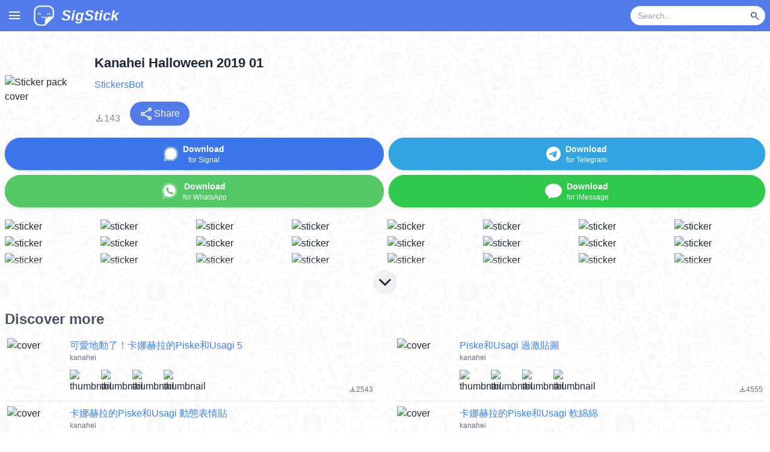

--- FILE ---
content_type: text/html; charset=utf-8
request_url: https://www.sigstick.com/pack/BZyOeiSO99KuGmNRuJ72
body_size: 10849
content:
<!DOCTYPE html><html lang="en"><head><meta charSet="utf-8" data-next-head=""/><meta charSet="utf-8"/><meta name="viewport" content="width=device-width, initial-scale=1, shrink-to-fit=no" data-next-head=""/><title data-next-head="">Kanahei Halloween 2019 01 - Download Stickers from Sigstick</title><link rel="canonical" href="https://www.sigstick.com/pack/BZyOeiSO99KuGmNRuJ72-kanahei-halloween-2019-01" data-next-head=""/><meta property="og:title" content="Kanahei Halloween 2019 01" data-next-head=""/><meta property="og:url" content="https://www.sigstick.com/pack/BZyOeiSO99KuGmNRuJ72-kanahei-halloween-2019-01" data-next-head=""/><meta property="og:image" content="https://cdn.cdnstep.com/BZyOeiSO99KuGmNRuJ72/cover.thumb256.png" data-next-head=""/><meta name="og:description" content="Download &quot;Kanahei Halloween 2019 01&quot; stickers for Signal, WhatsApp and Telegram" data-next-head=""/><meta name="description" content="Download &quot;Kanahei Halloween 2019 01&quot; stickers for Signal, WhatsApp and Telegram" data-next-head=""/><meta property="og:site_name" content="SigStick"/><meta property="og:type" content="website"/><meta name="keywords" content="sticker maker, whatsapp stickers, sticker whats, cute stickers, whatsapp sticker maker, sticker creator, whatsapp sticker download, signal stickers, imessage stickers, imessage sticker maker, SigStick, stickerly, telegram stickers, animated stickers, sticker maker for iOS and Android, whatsticker"/><meta name="msapplication-TileColor" content="#da532c"/><meta name="theme-color" content="#ffffff"/><link rel="apple-touch-icon" sizes="180x180" href="/apple-touch-icon.png"/><link rel="icon" type="image/png" sizes="32x32" href="/favicon-32x32.png"/><link rel="icon" type="image/png" sizes="16x16" href="/favicon-16x16.png"/><link rel="manifest" href="/site.webmanifest"/><link rel="mask-icon" href="/safari-pinned-tab.svg" color="#5bbad5"/><link rel="preconnect" href="https://fonts.gstatic.com"/><link rel="preload" href="/_next/static/css/4d2eee50c04b958f.css" as="style"/><link rel="preload" href="/_next/static/css/9541bd0a2e5bed96.css" as="style"/><link href="https://fonts.googleapis.com/css2?family=Montserrat&amp;family=Pacifico&amp;display=swap" rel="stylesheet"/><link rel="stylesheet" href="https://fonts.googleapis.com/css2?family=Material+Symbols+Outlined:opsz,wght,FILL,GRAD@20..48,100..700,0..1,-50..200&amp;icon_names=arrow_upward,close,file_download,keyboard_arrow_down,menu,new_releases,search,share,visibility_off,whatshot&amp;display=block"/><link rel="stylesheet" href="/_next/static/css/4d2eee50c04b958f.css" data-n-g=""/><link rel="stylesheet" href="/_next/static/css/9541bd0a2e5bed96.css" data-n-p=""/><noscript data-n-css=""></noscript><script defer="" noModule="" src="/_next/static/chunks/polyfills-42372ed130431b0a.js"></script><script src="/_next/static/chunks/webpack-a339f4a57035852b.js" defer=""></script><script src="/_next/static/chunks/framework-3939a64e8358a45a.js" defer=""></script><script src="/_next/static/chunks/main-c9a603f31a864d04.js" defer=""></script><script src="/_next/static/chunks/pages/_app-ab10abcd23a826ae.js" defer=""></script><script src="/_next/static/chunks/98309536-b4306d89c039e30f.js" defer=""></script><script src="/_next/static/chunks/438-da042413d0ff0484.js" defer=""></script><script src="/_next/static/chunks/pages/pack/%5Bslug%5D-7a770779d7b336a0.js" defer=""></script><script src="/_next/static/gx-3ayDPuq5RC1lwZiWCR/_buildManifest.js" defer=""></script><script src="/_next/static/gx-3ayDPuq5RC1lwZiWCR/_ssgManifest.js" defer=""></script></head><body><link rel="preload" as="image" href="https://cdn.cdnstep.com/BZyOeiSO99KuGmNRuJ72/cover.thumb256.png"/><link rel="preload" as="image" href="/assets/icon/signal_icon.png"/><link rel="preload" as="image" href="/assets/icon/whatsapp256_icon.png"/><link rel="preload" as="image" href="/assets/icon/telegram256_icon.png"/><link rel="preload" as="image" href="/assets/icon/imessage256_icon.png"/><link rel="preload" as="image" href="https://cdn.cdnstep.com/BZyOeiSO99KuGmNRuJ72/0.thumb128.png"/><link rel="preload" as="image" href="https://cdn.cdnstep.com/BZyOeiSO99KuGmNRuJ72/1.thumb128.png"/><link rel="preload" as="image" href="https://cdn.cdnstep.com/BZyOeiSO99KuGmNRuJ72/2.thumb128.png"/><link rel="preload" as="image" href="https://cdn.cdnstep.com/BZyOeiSO99KuGmNRuJ72/3.thumb128.png"/><link rel="preload" as="image" href="https://cdn.cdnstep.com/BZyOeiSO99KuGmNRuJ72/4.thumb128.png"/><link rel="preload" as="image" href="https://cdn.cdnstep.com/BZyOeiSO99KuGmNRuJ72/5.thumb128.png"/><link rel="preload" as="image" href="https://cdn.cdnstep.com/BZyOeiSO99KuGmNRuJ72/6.thumb128.png"/><link rel="preload" as="image" href="https://cdn.cdnstep.com/BZyOeiSO99KuGmNRuJ72/7.thumb128.png"/><link rel="preload" as="image" href="https://cdn.cdnstep.com/BZyOeiSO99KuGmNRuJ72/8.thumb128.png"/><link rel="preload" as="image" href="https://cdn.cdnstep.com/BZyOeiSO99KuGmNRuJ72/9.thumb128.png"/><link rel="preload" as="image" href="https://cdn.cdnstep.com/BZyOeiSO99KuGmNRuJ72/10.thumb128.png"/><link rel="preload" as="image" href="https://cdn.cdnstep.com/BZyOeiSO99KuGmNRuJ72/11.thumb128.png"/><link rel="preload" as="image" href="https://cdn.cdnstep.com/BZyOeiSO99KuGmNRuJ72/12.thumb128.png"/><link rel="preload" as="image" href="https://cdn.cdnstep.com/BZyOeiSO99KuGmNRuJ72/13.thumb128.png"/><link rel="preload" as="image" href="https://cdn.cdnstep.com/BZyOeiSO99KuGmNRuJ72/14.thumb128.png"/><link rel="preload" as="image" href="https://cdn.cdnstep.com/BZyOeiSO99KuGmNRuJ72/15.thumb128.png"/><link rel="preload" as="image" href="https://cdn.cdnstep.com/BZyOeiSO99KuGmNRuJ72/16.thumb128.png"/><link rel="preload" as="image" href="https://cdn.cdnstep.com/BZyOeiSO99KuGmNRuJ72/17.thumb128.png"/><link rel="preload" as="image" href="https://cdn.cdnstep.com/BZyOeiSO99KuGmNRuJ72/18.thumb128.png"/><link rel="preload" as="image" href="https://cdn.cdnstep.com/BZyOeiSO99KuGmNRuJ72/19.thumb128.png"/><link rel="preload" as="image" href="https://cdn.cdnstep.com/BZyOeiSO99KuGmNRuJ72/20.thumb128.png"/><link rel="preload" as="image" href="https://cdn.cdnstep.com/BZyOeiSO99KuGmNRuJ72/21.thumb128.png"/><link rel="preload" as="image" href="https://cdn.cdnstep.com/BZyOeiSO99KuGmNRuJ72/22.thumb128.png"/><link rel="preload" as="image" href="https://cdn.cdnstep.com/BZyOeiSO99KuGmNRuJ72/23.thumb128.png"/><link rel="preload" as="image" href="https://cdn.cdnstep.com/WV5W6Y3csOuOaJHe4cgu/cover-1.thumb128.png"/><link rel="preload" as="image" href="https://cdn.cdnstep.com/WV5W6Y3csOuOaJHe4cgu/1-1.thumb128.png"/><link rel="preload" as="image" href="https://cdn.cdnstep.com/WV5W6Y3csOuOaJHe4cgu/2-1.thumb128.png"/><link rel="preload" as="image" href="https://cdn.cdnstep.com/WV5W6Y3csOuOaJHe4cgu/3-1.thumb128.png"/><link rel="preload" as="image" href="https://cdn.cdnstep.com/WV5W6Y3csOuOaJHe4cgu/4-1.thumb128.png"/><link rel="preload" as="image" href="https://cdn.cdnstep.com/5cUaVUDfM06W241V74eo/cover-1.thumb128.png"/><link rel="preload" as="image" href="https://cdn.cdnstep.com/5cUaVUDfM06W241V74eo/1-1.thumb128.png"/><link rel="preload" as="image" href="https://cdn.cdnstep.com/5cUaVUDfM06W241V74eo/2-1.thumb128.png"/><link rel="preload" as="image" href="https://cdn.cdnstep.com/5cUaVUDfM06W241V74eo/3-1.thumb128.png"/><link rel="preload" as="image" href="https://cdn.cdnstep.com/5cUaVUDfM06W241V74eo/4-1.thumb128.png"/><link rel="preload" as="image" href="https://cdn.cdnstep.com/3yII3pDyhHbAU0jlexzt/cover-1.thumb128.png"/><link rel="preload" as="image" href="https://cdn.cdnstep.com/3yII3pDyhHbAU0jlexzt/1-2.thumb128.png"/><link rel="preload" as="image" href="https://cdn.cdnstep.com/3yII3pDyhHbAU0jlexzt/2-2.thumb128.png"/><link rel="preload" as="image" href="https://cdn.cdnstep.com/3yII3pDyhHbAU0jlexzt/3-2.thumb128.png"/><link rel="preload" as="image" href="https://cdn.cdnstep.com/3yII3pDyhHbAU0jlexzt/4-2.thumb128.png"/><link rel="preload" as="image" href="https://cdn.cdnstep.com/DVtWlSsHHgAQIuwYJOV8/cover-1.thumb128.png"/><link rel="preload" as="image" href="https://cdn.cdnstep.com/DVtWlSsHHgAQIuwYJOV8/1-1.thumb128.png"/><link rel="preload" as="image" href="https://cdn.cdnstep.com/DVtWlSsHHgAQIuwYJOV8/2-1.thumb128.png"/><link rel="preload" as="image" href="https://cdn.cdnstep.com/DVtWlSsHHgAQIuwYJOV8/3-1.thumb128.png"/><link rel="preload" as="image" href="https://cdn.cdnstep.com/DVtWlSsHHgAQIuwYJOV8/4-1.thumb128.png"/><link rel="preload" as="image" href="https://cdn.cdnstep.com/WzymLj4hoebMxKy9TzpU/cover-1.thumb128.png"/><link rel="preload" as="image" href="https://cdn.cdnstep.com/WzymLj4hoebMxKy9TzpU/1-1.thumb128.png"/><link rel="preload" as="image" href="https://cdn.cdnstep.com/WzymLj4hoebMxKy9TzpU/2-1.thumb128.png"/><link rel="preload" as="image" href="https://cdn.cdnstep.com/WzymLj4hoebMxKy9TzpU/3-1.thumb128.png"/><link rel="preload" as="image" href="https://cdn.cdnstep.com/WzymLj4hoebMxKy9TzpU/4-1.thumb128.png"/><link rel="preload" as="image" href="https://cdn.cdnstep.com/gSebOEn9lClqoWQ87KnK/cover-3.thumb128.png"/><link rel="preload" as="image" href="https://cdn.cdnstep.com/gSebOEn9lClqoWQ87KnK/1-3.thumb128.png"/><link rel="preload" as="image" href="https://cdn.cdnstep.com/gSebOEn9lClqoWQ87KnK/2-3.thumb128.png"/><link rel="preload" as="image" href="https://cdn.cdnstep.com/gSebOEn9lClqoWQ87KnK/3-3.thumb128.png"/><link rel="preload" as="image" href="https://cdn.cdnstep.com/gSebOEn9lClqoWQ87KnK/4-3.thumb128.png"/><link rel="preload" as="image" href="https://cdn.cdnstep.com/4ELb8LR5TBYPvUXNqcfm/cover-1.thumb128.png"/><link rel="preload" as="image" href="https://cdn.cdnstep.com/4ELb8LR5TBYPvUXNqcfm/1-1.thumb128.png"/><link rel="preload" as="image" href="https://cdn.cdnstep.com/4ELb8LR5TBYPvUXNqcfm/2-1.thumb128.png"/><link rel="preload" as="image" href="https://cdn.cdnstep.com/4ELb8LR5TBYPvUXNqcfm/3-1.thumb128.png"/><link rel="preload" as="image" href="https://cdn.cdnstep.com/4ELb8LR5TBYPvUXNqcfm/4-1.thumb128.png"/><link rel="preload" as="image" href="https://cdn.cdnstep.com/BkWtf4Tsq2X0prGa0m95/cover-1.thumb128.png"/><link rel="preload" as="image" href="https://cdn.cdnstep.com/BkWtf4Tsq2X0prGa0m95/1-1.thumb128.png"/><link rel="preload" as="image" href="https://cdn.cdnstep.com/BkWtf4Tsq2X0prGa0m95/2-1.thumb128.png"/><link rel="preload" as="image" href="https://cdn.cdnstep.com/BkWtf4Tsq2X0prGa0m95/3-1.thumb128.png"/><link rel="preload" as="image" href="https://cdn.cdnstep.com/BkWtf4Tsq2X0prGa0m95/4-1.thumb128.png"/><link rel="preload" as="image" href="https://cdn.cdnstep.com/w81s5LhAoaLrwuVb8nIa/cover-1.thumb128.png"/><link rel="preload" as="image" href="https://cdn.cdnstep.com/w81s5LhAoaLrwuVb8nIa/1-1.thumb128.png"/><link rel="preload" as="image" href="https://cdn.cdnstep.com/w81s5LhAoaLrwuVb8nIa/2-1.thumb128.png"/><link rel="preload" as="image" href="https://cdn.cdnstep.com/w81s5LhAoaLrwuVb8nIa/3-1.thumb128.png"/><link rel="preload" as="image" href="https://cdn.cdnstep.com/w81s5LhAoaLrwuVb8nIa/4-1.thumb128.png"/><link rel="preload" as="image" href="https://cdn.cdnstep.com/yLiD25fMARhzBdUOqKJy/cover.thumb128.png"/><link rel="preload" as="image" href="https://cdn.cdnstep.com/yLiD25fMARhzBdUOqKJy/1.thumb128.png"/><link rel="preload" as="image" href="https://cdn.cdnstep.com/yLiD25fMARhzBdUOqKJy/2.thumb128.png"/><link rel="preload" as="image" href="https://cdn.cdnstep.com/yLiD25fMARhzBdUOqKJy/3.thumb128.png"/><link rel="preload" as="image" href="https://cdn.cdnstep.com/yLiD25fMARhzBdUOqKJy/4.thumb128.png"/><link rel="preload" as="image" href="https://cdn.cdnstep.com/sI3c3x1VNY0PwwBjxQEU/cover.thumb128.png"/><link rel="preload" as="image" href="https://cdn.cdnstep.com/sI3c3x1VNY0PwwBjxQEU/1.thumb128.png"/><link rel="preload" as="image" href="https://cdn.cdnstep.com/sI3c3x1VNY0PwwBjxQEU/2.thumb128.png"/><link rel="preload" as="image" href="https://cdn.cdnstep.com/sI3c3x1VNY0PwwBjxQEU/3.thumb128.png"/><link rel="preload" as="image" href="https://cdn.cdnstep.com/sI3c3x1VNY0PwwBjxQEU/4.thumb128.png"/><link rel="preload" as="image" href="https://cdn.cdnstep.com/XJBBgj2DFie2yZ5KD8Mo/cover.thumb128.png"/><link rel="preload" as="image" href="https://cdn.cdnstep.com/XJBBgj2DFie2yZ5KD8Mo/1.thumb128.png"/><link rel="preload" as="image" href="https://cdn.cdnstep.com/XJBBgj2DFie2yZ5KD8Mo/2.thumb128.png"/><link rel="preload" as="image" href="https://cdn.cdnstep.com/XJBBgj2DFie2yZ5KD8Mo/3.thumb128.png"/><link rel="preload" as="image" href="https://cdn.cdnstep.com/XJBBgj2DFie2yZ5KD8Mo/4.thumb128.png"/><link rel="preload" as="image" href="https://cdn.cdnstep.com/WMRoD1Dk53X6jTrWTIW6/cover.thumb128.png"/><link rel="preload" as="image" href="https://cdn.cdnstep.com/WMRoD1Dk53X6jTrWTIW6/1.thumb128.png"/><link rel="preload" as="image" href="https://cdn.cdnstep.com/WMRoD1Dk53X6jTrWTIW6/2.thumb128.png"/><link rel="preload" as="image" href="https://cdn.cdnstep.com/WMRoD1Dk53X6jTrWTIW6/3.thumb128.png"/><link rel="preload" as="image" href="https://cdn.cdnstep.com/WMRoD1Dk53X6jTrWTIW6/4.thumb128.png"/><link rel="preload" as="image" href="https://cdn.cdnstep.com/GjD7bGLkienMLoIVbDyw/cover.thumb128.png"/><link rel="preload" as="image" href="https://cdn.cdnstep.com/GjD7bGLkienMLoIVbDyw/1.thumb128.png"/><link rel="preload" as="image" href="https://cdn.cdnstep.com/GjD7bGLkienMLoIVbDyw/2.thumb128.png"/><link rel="preload" as="image" href="https://cdn.cdnstep.com/GjD7bGLkienMLoIVbDyw/3.thumb128.png"/><link rel="preload" as="image" href="https://cdn.cdnstep.com/GjD7bGLkienMLoIVbDyw/4.thumb128.png"/><link rel="preload" as="image" href="https://cdn.cdnstep.com/5IufwP26oJhIpeBox4Ne/cover.thumb128.png"/><link rel="preload" as="image" href="https://cdn.cdnstep.com/5IufwP26oJhIpeBox4Ne/1.thumb128.png"/><link rel="preload" as="image" href="https://cdn.cdnstep.com/5IufwP26oJhIpeBox4Ne/2.thumb128.png"/><link rel="preload" as="image" href="https://cdn.cdnstep.com/5IufwP26oJhIpeBox4Ne/3.thumb128.png"/><link rel="preload" as="image" href="https://cdn.cdnstep.com/5IufwP26oJhIpeBox4Ne/4.thumb128.png"/><link rel="preload" as="image" href="/assets/img/appstore2025.png"/><link rel="preload" as="image" href="/assets/img/google-play-badge2025.png"/><div id="__next"><div class="flex flex-col min-h-screen"><div class="Nav_Nav__k6Jk7"><div class="Nav_masthead__WvbT3"><div class="container mx-auto"><div class="Nav_hamburgerMenu__sWidb"><span class="material-symbols-outlined cursor-pointer px-3" style="line-height:52px">menu</span></div><a href="/"><div class="inline-block p-2"><img alt="SigStick logo" loading="lazy" width="36" height="36" decoding="async" data-nimg="1" class="inline-block align-middle" style="color:transparent" srcSet="/_next/image?url=%2F_next%2Fstatic%2Fmedia%2Flogo.15991c00.webp&amp;w=48&amp;q=75 1x, /_next/image?url=%2F_next%2Fstatic%2Fmedia%2Flogo.15991c00.webp&amp;w=96&amp;q=75 2x" src="/_next/image?url=%2F_next%2Fstatic%2Fmedia%2Flogo.15991c00.webp&amp;w=96&amp;q=75"/><span class="hidden min-[350px]:inline text-2xl text-white pl-2 italic font-bold leading-9 ml-1 align-middle">SigStick</span></div></a><div class="float-right flex items-center h-[52px] pr-2"><form class="flex"><div class="flex items-center bg-white rounded-full h-8 pl-3 pr-1 w-28 sm:w-40 md:w-56"><input type="text" id="nav-bar-keyword" class="text-black bg-transparent border-none outline-none flex-grow text-sm w-full" placeholder="Search..." value=""/><button type="submit" disabled="" class="ml-1 p-1 rounded-full hover:bg-gray-100 flex items-center justify-center"><span class="material-symbols-outlined text-gray-600" style="font-size:18px">search</span></button></div></form></div><div class="spacer" style="clear:both"></div></div></div></div><div class="flex-grow relative"><main><div class="Pack_bgPattern__wOttg"><div class="container mx-auto px-2 pb-4 pt-2 md:pt-4"><div class="relative"><div><section class="flex flex-row w-full md:mt-5 mb-1 items-center"><img class="rounded mr-2 md:mr-4 cursor-pointer hover:opacity-80 transition-opacity" src="https://cdn.cdnstep.com/BZyOeiSO99KuGmNRuJ72/cover.thumb256.png" width="128" height="128" alt="Sticker pack cover" title="Tap to copy pack ID for Discord bot"/><div class="Pack_packTopSectionText__DBuZa flex-grow"><div class="Pack_title__PI7mV">Kanahei Halloween 2019 01</div><div class="Pack_author__Jw0so"><a href="/stickers?author=StickersBot" class="text-blue-500 hover:text-blue-800 py-2 flex items-center">StickersBot</a></div><div class="justify-start text-gray-600 text-xs"></div><div class="flex flex-row items-baseline mt-2 justify-between md:justify-start"><div class="Pack_downloadCount__2g8ud"><span class="material-symbols-outlined">file_download</span><span>143</span></div><div class="md:ml-4"><button class="bg-[#527AE9] hover:bg-[#3371E3] text-white px-4 py-2 rounded-full flex items-center gap-1" title="Share sticker pack"><span class="material-symbols-outlined">share</span><span>Share</span></button></div></div></div></section><section class="my-5"><div class="flex flex-row items-center"><div class="flex-auto mr-2"><button type="button" class="w-full btn px-2 mb-2 py-0 Pack_btnSignal__6BbU2  drop-shadow"><img class="inline-block h-6 w-6" src="/assets/icon/signal_icon.png" alt="Signal"/><div class="align-middle ml-2 text-sm inline-block"><div class="font-bold">Download</div><div class="text-xs">for Signal</div></div></button><button type="button" class="w-full btn px-2 flex-auto py-0 Pack_btnWhatsapp__RY_WD drop-shadow"><img class="inline-block h-7 w-7" src="/assets/icon/whatsapp256_icon.png" alt="WhatsApp"/><div class="align-middle ml-2 text-sm inline-block"><div class="font-bold">Download</div><div class="text-xs">for WhatsApp</div></div></button></div><div class="flex-auto"><button type="button" class="w-full btn px-2 flex-auto mb-2 py-0 Pack_btnTelegram__NHCCJ  drop-shadow"><img class="inline-block h-6 w-6" src="/assets/icon/telegram256_icon.png" alt="Telegram"/><div class="align-middle ml-2 text-sm inline-block"><div class="font-bold">Download</div><div class="text-xs">for Telegram</div></div></button><button type="button" class="w-full btn px-2 flex-auto Pack_btnIMessage__lx6bV drop-shadow"><img class="inline-block h-7 w-7" src="/assets/icon/imessage256_icon.png" alt="iMessage"/><div class="align-middle ml-2 text-sm inline-block"><div class="font-bold">Download</div><div class="text-xs">for iMessage</div></div></button></div></div></section><section class="mb-5"><div class="Pack_stickerGrid__aELrc"><div class="Pack_stickerThumbContainer__TDFiJ"><img class="Pack_stickerThumb__mYDjI rounded cursor-pointer hover:opacity-80 transition-opacity" src="https://cdn.cdnstep.com/BZyOeiSO99KuGmNRuJ72/0.thumb128.png" alt="sticker"/></div><div class="Pack_stickerThumbContainer__TDFiJ"><img class="Pack_stickerThumb__mYDjI rounded cursor-pointer hover:opacity-80 transition-opacity" src="https://cdn.cdnstep.com/BZyOeiSO99KuGmNRuJ72/1.thumb128.png" alt="sticker"/></div><div class="Pack_stickerThumbContainer__TDFiJ"><img class="Pack_stickerThumb__mYDjI rounded cursor-pointer hover:opacity-80 transition-opacity" src="https://cdn.cdnstep.com/BZyOeiSO99KuGmNRuJ72/2.thumb128.png" alt="sticker"/></div><div class="Pack_stickerThumbContainer__TDFiJ"><img class="Pack_stickerThumb__mYDjI rounded cursor-pointer hover:opacity-80 transition-opacity" src="https://cdn.cdnstep.com/BZyOeiSO99KuGmNRuJ72/3.thumb128.png" alt="sticker"/></div><div class="Pack_stickerThumbContainer__TDFiJ"><img class="Pack_stickerThumb__mYDjI rounded cursor-pointer hover:opacity-80 transition-opacity" src="https://cdn.cdnstep.com/BZyOeiSO99KuGmNRuJ72/4.thumb128.png" alt="sticker"/></div><div class="Pack_stickerThumbContainer__TDFiJ"><img class="Pack_stickerThumb__mYDjI rounded cursor-pointer hover:opacity-80 transition-opacity" src="https://cdn.cdnstep.com/BZyOeiSO99KuGmNRuJ72/5.thumb128.png" alt="sticker"/></div><div class="Pack_stickerThumbContainer__TDFiJ"><img class="Pack_stickerThumb__mYDjI rounded cursor-pointer hover:opacity-80 transition-opacity" src="https://cdn.cdnstep.com/BZyOeiSO99KuGmNRuJ72/6.thumb128.png" alt="sticker"/></div><div class="Pack_stickerThumbContainer__TDFiJ"><img class="Pack_stickerThumb__mYDjI rounded cursor-pointer hover:opacity-80 transition-opacity" src="https://cdn.cdnstep.com/BZyOeiSO99KuGmNRuJ72/7.thumb128.png" alt="sticker"/></div><div class="Pack_stickerThumbContainer__TDFiJ"><img class="Pack_stickerThumb__mYDjI rounded cursor-pointer hover:opacity-80 transition-opacity" src="https://cdn.cdnstep.com/BZyOeiSO99KuGmNRuJ72/8.thumb128.png" alt="sticker"/></div><div class="Pack_stickerThumbContainer__TDFiJ"><img class="Pack_stickerThumb__mYDjI rounded cursor-pointer hover:opacity-80 transition-opacity" src="https://cdn.cdnstep.com/BZyOeiSO99KuGmNRuJ72/9.thumb128.png" alt="sticker"/></div><div class="Pack_stickerThumbContainer__TDFiJ"><img class="Pack_stickerThumb__mYDjI rounded cursor-pointer hover:opacity-80 transition-opacity" src="https://cdn.cdnstep.com/BZyOeiSO99KuGmNRuJ72/10.thumb128.png" alt="sticker"/></div><div class="Pack_stickerThumbContainer__TDFiJ"><img class="Pack_stickerThumb__mYDjI rounded cursor-pointer hover:opacity-80 transition-opacity" src="https://cdn.cdnstep.com/BZyOeiSO99KuGmNRuJ72/11.thumb128.png" alt="sticker"/></div><div class="Pack_stickerThumbContainer__TDFiJ"><img class="Pack_stickerThumb__mYDjI rounded cursor-pointer hover:opacity-80 transition-opacity" src="https://cdn.cdnstep.com/BZyOeiSO99KuGmNRuJ72/12.thumb128.png" alt="sticker"/></div><div class="Pack_stickerThumbContainer__TDFiJ"><img class="Pack_stickerThumb__mYDjI rounded cursor-pointer hover:opacity-80 transition-opacity" src="https://cdn.cdnstep.com/BZyOeiSO99KuGmNRuJ72/13.thumb128.png" alt="sticker"/></div><div class="Pack_stickerThumbContainer__TDFiJ"><img class="Pack_stickerThumb__mYDjI rounded cursor-pointer hover:opacity-80 transition-opacity" src="https://cdn.cdnstep.com/BZyOeiSO99KuGmNRuJ72/14.thumb128.png" alt="sticker"/></div><div class="Pack_stickerThumbContainer__TDFiJ"><img class="Pack_stickerThumb__mYDjI rounded cursor-pointer hover:opacity-80 transition-opacity" src="https://cdn.cdnstep.com/BZyOeiSO99KuGmNRuJ72/15.thumb128.png" alt="sticker"/></div></div><div class="Pack_stickerGrid__aELrc Pack_teaser__zXvzG"><div class="Pack_stickerThumbContainer__TDFiJ"><img class="Pack_stickerThumb__mYDjI rounded cursor-pointer hover:opacity-80 transition-opacity" src="https://cdn.cdnstep.com/BZyOeiSO99KuGmNRuJ72/16.thumb128.png" alt="sticker"/></div><div class="Pack_stickerThumbContainer__TDFiJ"><img class="Pack_stickerThumb__mYDjI rounded cursor-pointer hover:opacity-80 transition-opacity" src="https://cdn.cdnstep.com/BZyOeiSO99KuGmNRuJ72/17.thumb128.png" alt="sticker"/></div><div class="Pack_stickerThumbContainer__TDFiJ"><img class="Pack_stickerThumb__mYDjI rounded cursor-pointer hover:opacity-80 transition-opacity" src="https://cdn.cdnstep.com/BZyOeiSO99KuGmNRuJ72/18.thumb128.png" alt="sticker"/></div><div class="Pack_stickerThumbContainer__TDFiJ"><img class="Pack_stickerThumb__mYDjI rounded cursor-pointer hover:opacity-80 transition-opacity" src="https://cdn.cdnstep.com/BZyOeiSO99KuGmNRuJ72/19.thumb128.png" alt="sticker"/></div><div class="Pack_stickerThumbContainer__TDFiJ"><img class="Pack_stickerThumb__mYDjI rounded cursor-pointer hover:opacity-80 transition-opacity" src="https://cdn.cdnstep.com/BZyOeiSO99KuGmNRuJ72/20.thumb128.png" alt="sticker"/></div><div class="Pack_stickerThumbContainer__TDFiJ"><img class="Pack_stickerThumb__mYDjI rounded cursor-pointer hover:opacity-80 transition-opacity" src="https://cdn.cdnstep.com/BZyOeiSO99KuGmNRuJ72/21.thumb128.png" alt="sticker"/></div><div class="Pack_stickerThumbContainer__TDFiJ"><img class="Pack_stickerThumb__mYDjI rounded cursor-pointer hover:opacity-80 transition-opacity" src="https://cdn.cdnstep.com/BZyOeiSO99KuGmNRuJ72/22.thumb128.png" alt="sticker"/></div><div class="Pack_stickerThumbContainer__TDFiJ"><img class="Pack_stickerThumb__mYDjI rounded cursor-pointer hover:opacity-80 transition-opacity" src="https://cdn.cdnstep.com/BZyOeiSO99KuGmNRuJ72/23.thumb128.png" alt="sticker"/></div></div><div class="Pack_expandButton__9WySS"><span class="material-symbols-outlined">keyboard_arrow_down</span></div></section></div></div><section class="Pack_discoverSection___JWo0"><h2>Discover more</h2><div><div class="grid md:grid-cols-2 gap-x-8"><a class="p-1 py-2 items-stretch w-full PackItem_stickerPack__sD2J8" href="/pack/WV5W6Y3csOuOaJHe4cgu-%E5%8F%AF%E6%84%9B%E5%9C%B0%E5%8B%95%E4%BA%86%EF%BC%81%E5%8D%A1%E5%A8%9C%E8%B5%AB%E6%8B%89%E7%9A%84piske%E5%92%8Cusagi-5"><div class="PackItem_packCover__n0dlE"><img class="rounded" alt="cover" src="https://cdn.cdnstep.com/WV5W6Y3csOuOaJHe4cgu/cover-1.thumb128.png" width="96" height="96"/></div><div class="flex flex-col pl-2 grow min-w-0"><div class="flex justify-between"><div class="text-base text-blue-500 hover:text-blue-800 truncate">可愛地動了！卡娜赫拉的Piske和Usagi 5</div></div><div class="text-xs text-gray-500 truncate grow flex">kanahei<!-- --> </div><div class="flex flex-row flex-nowrap"><img class="rounded mr-2 w-9 h-9 min-[400px]:w-11 min-[400px]:h-11" alt="thumbnail" src="https://cdn.cdnstep.com/WV5W6Y3csOuOaJHe4cgu/1-1.thumb128.png" width="48" height="48"/><img class="rounded mr-2 w-9 h-9 min-[400px]:w-11 min-[400px]:h-11" alt="thumbnail" src="https://cdn.cdnstep.com/WV5W6Y3csOuOaJHe4cgu/2-1.thumb128.png" width="48" height="48"/><img class="rounded mr-2 w-9 h-9 min-[400px]:w-11 min-[400px]:h-11" alt="thumbnail" src="https://cdn.cdnstep.com/WV5W6Y3csOuOaJHe4cgu/3-1.thumb128.png" width="48" height="48"/><img class="rounded mr-2 w-9 h-9 min-[400px]:w-11 min-[400px]:h-11" alt="thumbnail" src="https://cdn.cdnstep.com/WV5W6Y3csOuOaJHe4cgu/4-1.thumb128.png" width="48" height="48"/><div class="text-gray-500 grow text-right self-end"><span class="material-symbols-outlined text-sm align-middle" style="font-size:12px">file_download</span><span class="text-sm align-middle" style="font-size:12px">2543</span></div></div></div></a><a class="p-1 py-2 items-stretch w-full PackItem_stickerPack__sD2J8" href="/pack/5cUaVUDfM06W241V74eo-piske%E5%92%8Cusagi-%E9%81%8E%E6%BF%80%E8%B2%BC%E5%9C%96"><div class="PackItem_packCover__n0dlE"><img class="rounded" alt="cover" src="https://cdn.cdnstep.com/5cUaVUDfM06W241V74eo/cover-1.thumb128.png" width="96" height="96"/></div><div class="flex flex-col pl-2 grow min-w-0"><div class="flex justify-between"><div class="text-base text-blue-500 hover:text-blue-800 truncate">Piske和Usagi 過激貼圖</div></div><div class="text-xs text-gray-500 truncate grow flex">kanahei<!-- --> </div><div class="flex flex-row flex-nowrap"><img class="rounded mr-2 w-9 h-9 min-[400px]:w-11 min-[400px]:h-11" alt="thumbnail" src="https://cdn.cdnstep.com/5cUaVUDfM06W241V74eo/1-1.thumb128.png" width="48" height="48"/><img class="rounded mr-2 w-9 h-9 min-[400px]:w-11 min-[400px]:h-11" alt="thumbnail" src="https://cdn.cdnstep.com/5cUaVUDfM06W241V74eo/2-1.thumb128.png" width="48" height="48"/><img class="rounded mr-2 w-9 h-9 min-[400px]:w-11 min-[400px]:h-11" alt="thumbnail" src="https://cdn.cdnstep.com/5cUaVUDfM06W241V74eo/3-1.thumb128.png" width="48" height="48"/><img class="rounded mr-2 w-9 h-9 min-[400px]:w-11 min-[400px]:h-11" alt="thumbnail" src="https://cdn.cdnstep.com/5cUaVUDfM06W241V74eo/4-1.thumb128.png" width="48" height="48"/><div class="text-gray-500 grow text-right self-end"><span class="material-symbols-outlined text-sm align-middle" style="font-size:12px">file_download</span><span class="text-sm align-middle" style="font-size:12px">4555</span></div></div></div></a><a class="p-1 py-2 items-stretch w-full PackItem_stickerPack__sD2J8" href="/pack/3yII3pDyhHbAU0jlexzt-%E5%8D%A1%E5%A8%9C%E8%B5%AB%E6%8B%89%E7%9A%84piske%E5%92%8Cusagi-%E5%8B%95%E6%85%8B%E8%A1%A8%E6%83%85%E8%B2%BC"><div class="PackItem_packCover__n0dlE"><img class="rounded" alt="cover" src="https://cdn.cdnstep.com/3yII3pDyhHbAU0jlexzt/cover-1.thumb128.png" width="96" height="96"/></div><div class="flex flex-col pl-2 grow min-w-0"><div class="flex justify-between"><div class="text-base text-blue-500 hover:text-blue-800 truncate">卡娜赫拉的Piske和Usagi 動態表情貼</div></div><div class="text-xs text-gray-500 truncate grow flex">kanahei<!-- --> </div><div class="flex flex-row flex-nowrap"><img class="rounded mr-2 w-9 h-9 min-[400px]:w-11 min-[400px]:h-11" alt="thumbnail" src="https://cdn.cdnstep.com/3yII3pDyhHbAU0jlexzt/1-2.thumb128.png" width="48" height="48"/><img class="rounded mr-2 w-9 h-9 min-[400px]:w-11 min-[400px]:h-11" alt="thumbnail" src="https://cdn.cdnstep.com/3yII3pDyhHbAU0jlexzt/2-2.thumb128.png" width="48" height="48"/><img class="rounded mr-2 w-9 h-9 min-[400px]:w-11 min-[400px]:h-11" alt="thumbnail" src="https://cdn.cdnstep.com/3yII3pDyhHbAU0jlexzt/3-2.thumb128.png" width="48" height="48"/><img class="rounded mr-2 w-9 h-9 min-[400px]:w-11 min-[400px]:h-11" alt="thumbnail" src="https://cdn.cdnstep.com/3yII3pDyhHbAU0jlexzt/4-2.thumb128.png" width="48" height="48"/><div class="text-gray-500 grow text-right self-end"><span class="material-symbols-outlined text-sm align-middle" style="font-size:12px">file_download</span><span class="text-sm align-middle" style="font-size:12px">4064</span></div></div></div></a><a class="p-1 py-2 items-stretch w-full PackItem_stickerPack__sD2J8" href="/pack/DVtWlSsHHgAQIuwYJOV8-%E5%8D%A1%E5%A8%9C%E8%B5%AB%E6%8B%89%E7%9A%84piske%E5%92%8Cusagi-%E8%BB%9F%E7%B6%BF%E7%B6%BF"><div class="PackItem_packCover__n0dlE"><img class="rounded" alt="cover" src="https://cdn.cdnstep.com/DVtWlSsHHgAQIuwYJOV8/cover-1.thumb128.png" width="96" height="96"/></div><div class="flex flex-col pl-2 grow min-w-0"><div class="flex justify-between"><div class="text-base text-blue-500 hover:text-blue-800 truncate">卡娜赫拉的Piske和Usagi 軟綿綿</div></div><div class="text-xs text-gray-500 truncate grow flex">kanahei<!-- --> </div><div class="flex flex-row flex-nowrap"><img class="rounded mr-2 w-9 h-9 min-[400px]:w-11 min-[400px]:h-11" alt="thumbnail" src="https://cdn.cdnstep.com/DVtWlSsHHgAQIuwYJOV8/1-1.thumb128.png" width="48" height="48"/><img class="rounded mr-2 w-9 h-9 min-[400px]:w-11 min-[400px]:h-11" alt="thumbnail" src="https://cdn.cdnstep.com/DVtWlSsHHgAQIuwYJOV8/2-1.thumb128.png" width="48" height="48"/><img class="rounded mr-2 w-9 h-9 min-[400px]:w-11 min-[400px]:h-11" alt="thumbnail" src="https://cdn.cdnstep.com/DVtWlSsHHgAQIuwYJOV8/3-1.thumb128.png" width="48" height="48"/><img class="rounded mr-2 w-9 h-9 min-[400px]:w-11 min-[400px]:h-11" alt="thumbnail" src="https://cdn.cdnstep.com/DVtWlSsHHgAQIuwYJOV8/4-1.thumb128.png" width="48" height="48"/><div class="text-gray-500 grow text-right self-end"><span class="material-symbols-outlined text-sm align-middle" style="font-size:12px">file_download</span><span class="text-sm align-middle" style="font-size:12px">2535</span></div></div></div></a><a class="p-1 py-2 items-stretch w-full PackItem_stickerPack__sD2J8" href="/pack/WzymLj4hoebMxKy9TzpU-%E6%9C%83%E5%8B%95%E7%9A%84piske%E5%92%8Cusagi%EF%BC%81%E6%89%93%E6%8B%9B%E5%91%BC%E8%B2%BC%E5%9C%96"><div class="PackItem_packCover__n0dlE"><img class="rounded" alt="cover" src="https://cdn.cdnstep.com/WzymLj4hoebMxKy9TzpU/cover-1.thumb128.png" width="96" height="96"/></div><div class="flex flex-col pl-2 grow min-w-0"><div class="flex justify-between"><div class="text-base text-blue-500 hover:text-blue-800 truncate">會動的Piske和Usagi！打招呼貼圖</div></div><div class="text-xs text-gray-500 truncate grow flex">kanahei<!-- --> </div><div class="flex flex-row flex-nowrap"><img class="rounded mr-2 w-9 h-9 min-[400px]:w-11 min-[400px]:h-11" alt="thumbnail" src="https://cdn.cdnstep.com/WzymLj4hoebMxKy9TzpU/1-1.thumb128.png" width="48" height="48"/><img class="rounded mr-2 w-9 h-9 min-[400px]:w-11 min-[400px]:h-11" alt="thumbnail" src="https://cdn.cdnstep.com/WzymLj4hoebMxKy9TzpU/2-1.thumb128.png" width="48" height="48"/><img class="rounded mr-2 w-9 h-9 min-[400px]:w-11 min-[400px]:h-11" alt="thumbnail" src="https://cdn.cdnstep.com/WzymLj4hoebMxKy9TzpU/3-1.thumb128.png" width="48" height="48"/><img class="rounded mr-2 w-9 h-9 min-[400px]:w-11 min-[400px]:h-11" alt="thumbnail" src="https://cdn.cdnstep.com/WzymLj4hoebMxKy9TzpU/4-1.thumb128.png" width="48" height="48"/><div class="text-gray-500 grow text-right self-end"><span class="material-symbols-outlined text-sm align-middle" style="font-size:12px">file_download</span><span class="text-sm align-middle" style="font-size:12px">7490</span></div></div></div></a><a class="p-1 py-2 items-stretch w-full PackItem_stickerPack__sD2J8" href="/pack/gSebOEn9lClqoWQ87KnK-%E6%9C%83%E5%8B%95%EF%BC%81piske%E5%92%8Cusagi-%E4%B8%80%E8%B5%B7%E5%8B%95%E8%B5%B7%E4%BE%86"><div class="PackItem_packCover__n0dlE"><img class="rounded" alt="cover" src="https://cdn.cdnstep.com/gSebOEn9lClqoWQ87KnK/cover-3.thumb128.png" width="96" height="96"/></div><div class="flex flex-col pl-2 grow min-w-0"><div class="flex justify-between"><div class="text-base text-blue-500 hover:text-blue-800 truncate">會動！Piske和Usagi 一起動起來</div></div><div class="text-xs text-gray-500 truncate grow flex">kanahei<!-- --> </div><div class="flex flex-row flex-nowrap"><img class="rounded mr-2 w-9 h-9 min-[400px]:w-11 min-[400px]:h-11" alt="thumbnail" src="https://cdn.cdnstep.com/gSebOEn9lClqoWQ87KnK/1-3.thumb128.png" width="48" height="48"/><img class="rounded mr-2 w-9 h-9 min-[400px]:w-11 min-[400px]:h-11" alt="thumbnail" src="https://cdn.cdnstep.com/gSebOEn9lClqoWQ87KnK/2-3.thumb128.png" width="48" height="48"/><img class="rounded mr-2 w-9 h-9 min-[400px]:w-11 min-[400px]:h-11" alt="thumbnail" src="https://cdn.cdnstep.com/gSebOEn9lClqoWQ87KnK/3-3.thumb128.png" width="48" height="48"/><img class="rounded mr-2 w-9 h-9 min-[400px]:w-11 min-[400px]:h-11" alt="thumbnail" src="https://cdn.cdnstep.com/gSebOEn9lClqoWQ87KnK/4-3.thumb128.png" width="48" height="48"/><div class="text-gray-500 grow text-right self-end"><span class="material-symbols-outlined text-sm align-middle" style="font-size:12px">file_download</span><span class="text-sm align-middle" style="font-size:12px">3790</span></div></div></div></a><a class="p-1 py-2 items-stretch w-full PackItem_stickerPack__sD2J8" href="/pack/4ELb8LR5TBYPvUXNqcfm-%E4%B8%80%E8%BC%A9%E5%AD%90%E9%81%A9%E7%94%A8%EF%BC%81piske%E5%92%8Cusagi%E7%9A%84%E8%B6%85%E5%A5%BD%E7%94%A8%E7%A5%9D%E8%B3%80%E8%AA%9E"><div class="PackItem_packCover__n0dlE"><img class="rounded" alt="cover" src="https://cdn.cdnstep.com/4ELb8LR5TBYPvUXNqcfm/cover-1.thumb128.png" width="96" height="96"/></div><div class="flex flex-col pl-2 grow min-w-0"><div class="flex justify-between"><div class="text-base text-blue-500 hover:text-blue-800 truncate">一輩子適用！Piske和Usagi的超好用祝賀語</div></div><div class="text-xs text-gray-500 truncate grow flex">kanahei<!-- --> </div><div class="flex flex-row flex-nowrap"><img class="rounded mr-2 w-9 h-9 min-[400px]:w-11 min-[400px]:h-11" alt="thumbnail" src="https://cdn.cdnstep.com/4ELb8LR5TBYPvUXNqcfm/1-1.thumb128.png" width="48" height="48"/><img class="rounded mr-2 w-9 h-9 min-[400px]:w-11 min-[400px]:h-11" alt="thumbnail" src="https://cdn.cdnstep.com/4ELb8LR5TBYPvUXNqcfm/2-1.thumb128.png" width="48" height="48"/><img class="rounded mr-2 w-9 h-9 min-[400px]:w-11 min-[400px]:h-11" alt="thumbnail" src="https://cdn.cdnstep.com/4ELb8LR5TBYPvUXNqcfm/3-1.thumb128.png" width="48" height="48"/><img class="rounded mr-2 w-9 h-9 min-[400px]:w-11 min-[400px]:h-11" alt="thumbnail" src="https://cdn.cdnstep.com/4ELb8LR5TBYPvUXNqcfm/4-1.thumb128.png" width="48" height="48"/><div class="text-gray-500 grow text-right self-end"><span class="material-symbols-outlined text-sm align-middle" style="font-size:12px">file_download</span><span class="text-sm align-middle" style="font-size:12px">5812</span></div></div></div></a><a class="p-1 py-2 items-stretch w-full PackItem_stickerPack__sD2J8" href="/pack/BkWtf4Tsq2X0prGa0m95-%E6%AD%A2%E4%B8%8D%E4%BD%8F%E7%9A%84%E5%BE%AE%E7%AC%91-piske%E5%92%8Cusagi-%40kal_pc"><div class="PackItem_packCover__n0dlE"><img class="rounded" alt="cover" src="https://cdn.cdnstep.com/BkWtf4Tsq2X0prGa0m95/cover-1.thumb128.png" width="96" height="96"/></div><div class="flex flex-col pl-2 grow min-w-0"><div class="flex justify-between"><div class="text-base text-blue-500 hover:text-blue-800 truncate">止不住的微笑 Piske和Usagi @kal_pc</div></div><div class="text-xs text-gray-500 truncate grow flex">kal (store-kanahei-rabbit) 30may23<!-- --> </div><div class="flex flex-row flex-nowrap"><img class="rounded mr-2 w-9 h-9 min-[400px]:w-11 min-[400px]:h-11" alt="thumbnail" src="https://cdn.cdnstep.com/BkWtf4Tsq2X0prGa0m95/1-1.thumb128.png" width="48" height="48"/><img class="rounded mr-2 w-9 h-9 min-[400px]:w-11 min-[400px]:h-11" alt="thumbnail" src="https://cdn.cdnstep.com/BkWtf4Tsq2X0prGa0m95/2-1.thumb128.png" width="48" height="48"/><img class="rounded mr-2 w-9 h-9 min-[400px]:w-11 min-[400px]:h-11" alt="thumbnail" src="https://cdn.cdnstep.com/BkWtf4Tsq2X0prGa0m95/3-1.thumb128.png" width="48" height="48"/><img class="rounded mr-2 w-9 h-9 min-[400px]:w-11 min-[400px]:h-11" alt="thumbnail" src="https://cdn.cdnstep.com/BkWtf4Tsq2X0prGa0m95/4-1.thumb128.png" width="48" height="48"/><div class="text-gray-500 grow text-right self-end"><span class="material-symbols-outlined text-sm align-middle" style="font-size:12px">file_download</span><span class="text-sm align-middle" style="font-size:12px">1316</span></div></div></div></a><a class="p-1 py-2 items-stretch w-full PackItem_stickerPack__sD2J8" href="/pack/w81s5LhAoaLrwuVb8nIa-%E3%80%90%E4%B8%AD%E6%96%87%E3%80%91%E5%8D%A1%E5%A8%9C%E8%B5%AB%E6%8B%89%E7%9A%84piske%E5%92%8Cusagi-%E9%A6%96%E6%AC%A1%E8%88%AA%E6%B5%B7-(piske-%26-usagi)-%40kal_pc"><div class="PackItem_packCover__n0dlE"><img class="rounded" alt="cover" src="https://cdn.cdnstep.com/w81s5LhAoaLrwuVb8nIa/cover-1.thumb128.png" width="96" height="96"/></div><div class="flex flex-col pl-2 grow min-w-0"><div class="flex justify-between"><div class="text-base text-blue-500 hover:text-blue-800 truncate">【中文】卡娜赫拉的Piske和Usagi 首次航海 (Piske &amp; Usagi) @kal_pc</div></div><div class="text-xs text-gray-500 truncate grow flex">kal (store-kanahei-rabbit) 21mar23<!-- --> </div><div class="flex flex-row flex-nowrap"><img class="rounded mr-2 w-9 h-9 min-[400px]:w-11 min-[400px]:h-11" alt="thumbnail" src="https://cdn.cdnstep.com/w81s5LhAoaLrwuVb8nIa/1-1.thumb128.png" width="48" height="48"/><img class="rounded mr-2 w-9 h-9 min-[400px]:w-11 min-[400px]:h-11" alt="thumbnail" src="https://cdn.cdnstep.com/w81s5LhAoaLrwuVb8nIa/2-1.thumb128.png" width="48" height="48"/><img class="rounded mr-2 w-9 h-9 min-[400px]:w-11 min-[400px]:h-11" alt="thumbnail" src="https://cdn.cdnstep.com/w81s5LhAoaLrwuVb8nIa/3-1.thumb128.png" width="48" height="48"/><img class="rounded mr-2 w-9 h-9 min-[400px]:w-11 min-[400px]:h-11" alt="thumbnail" src="https://cdn.cdnstep.com/w81s5LhAoaLrwuVb8nIa/4-1.thumb128.png" width="48" height="48"/><div class="text-gray-500 grow text-right self-end"><span class="material-symbols-outlined text-sm align-middle" style="font-size:12px">file_download</span><span class="text-sm align-middle" style="font-size:12px">1769</span></div></div></div></a><a class="p-1 py-2 items-stretch w-full PackItem_stickerPack__sD2J8" href="/pack/yLiD25fMARhzBdUOqKJy-kanahei-new-year"><div class="PackItem_packCover__n0dlE"><img class="rounded" alt="cover" src="https://cdn.cdnstep.com/yLiD25fMARhzBdUOqKJy/cover.thumb128.png" width="96" height="96"/></div><div class="flex flex-col pl-2 grow min-w-0"><div class="flex justify-between"><div class="text-base text-blue-500 hover:text-blue-800 truncate">Kanahei new year</div></div><div class="text-xs text-gray-500 truncate grow flex">StickersBot<!-- --> </div><div class="flex flex-row flex-nowrap"><img class="rounded mr-2 w-9 h-9 min-[400px]:w-11 min-[400px]:h-11" alt="thumbnail" src="https://cdn.cdnstep.com/yLiD25fMARhzBdUOqKJy/1.thumb128.png" width="48" height="48"/><img class="rounded mr-2 w-9 h-9 min-[400px]:w-11 min-[400px]:h-11" alt="thumbnail" src="https://cdn.cdnstep.com/yLiD25fMARhzBdUOqKJy/2.thumb128.png" width="48" height="48"/><img class="rounded mr-2 w-9 h-9 min-[400px]:w-11 min-[400px]:h-11" alt="thumbnail" src="https://cdn.cdnstep.com/yLiD25fMARhzBdUOqKJy/3.thumb128.png" width="48" height="48"/><img class="rounded mr-2 w-9 h-9 min-[400px]:w-11 min-[400px]:h-11" alt="thumbnail" src="https://cdn.cdnstep.com/yLiD25fMARhzBdUOqKJy/4.thumb128.png" width="48" height="48"/><div class="text-gray-500 grow text-right self-end"><span class="material-symbols-outlined text-sm align-middle" style="font-size:12px">file_download</span><span class="text-sm align-middle" style="font-size:12px">710</span></div></div></div></a></div></div></section><section class="Pack_authorSection__sMpNe"><h2>More from <!-- -->StickersBot</h2><div><div class="grid md:grid-cols-2 gap-x-8"><a class="p-1 py-2 items-stretch w-full PackItem_stickerPack__sD2J8" href="/pack/sI3c3x1VNY0PwwBjxQEU-love-1"><div class="PackItem_packCover__n0dlE"><img class="rounded" alt="cover" src="https://cdn.cdnstep.com/sI3c3x1VNY0PwwBjxQEU/cover.thumb128.png" width="96" height="96"/></div><div class="flex flex-col pl-2 grow min-w-0"><div class="flex justify-between"><div class="text-base text-blue-500 hover:text-blue-800 truncate">love 1</div></div><div class="text-xs text-gray-500 truncate grow flex">StickersBot<!-- --> </div><div class="flex flex-row flex-nowrap"><img class="rounded mr-2 w-9 h-9 min-[400px]:w-11 min-[400px]:h-11" alt="thumbnail" src="https://cdn.cdnstep.com/sI3c3x1VNY0PwwBjxQEU/1.thumb128.png" width="48" height="48"/><img class="rounded mr-2 w-9 h-9 min-[400px]:w-11 min-[400px]:h-11" alt="thumbnail" src="https://cdn.cdnstep.com/sI3c3x1VNY0PwwBjxQEU/2.thumb128.png" width="48" height="48"/><img class="rounded mr-2 w-9 h-9 min-[400px]:w-11 min-[400px]:h-11" alt="thumbnail" src="https://cdn.cdnstep.com/sI3c3x1VNY0PwwBjxQEU/3.thumb128.png" width="48" height="48"/><img class="rounded mr-2 w-9 h-9 min-[400px]:w-11 min-[400px]:h-11" alt="thumbnail" src="https://cdn.cdnstep.com/sI3c3x1VNY0PwwBjxQEU/4.thumb128.png" width="48" height="48"/><div class="text-gray-500 grow text-right self-end"><span class="material-symbols-outlined text-sm align-middle" style="font-size:12px">file_download</span><span class="text-sm align-middle" style="font-size:12px">8254</span></div></div></div></a><a class="p-1 py-2 items-stretch w-full PackItem_stickerPack__sD2J8" href="/pack/XJBBgj2DFie2yZ5KD8Mo-%E7%99%BD%E9%9B%AA%E5%91%A2%E5%80%8B%E5%90%8D%E7%9C%9F%E4%BF%82%E5%A5%BD%E9%9B%A3%E8%81%BD"><div class="PackItem_packCover__n0dlE"><img class="rounded" alt="cover" src="https://cdn.cdnstep.com/XJBBgj2DFie2yZ5KD8Mo/cover.thumb128.png" width="96" height="96"/></div><div class="flex flex-col pl-2 grow min-w-0"><div class="flex justify-between"><div class="text-base text-blue-500 hover:text-blue-800 truncate">白雪呢個名真係好難聽</div></div><div class="text-xs text-gray-500 truncate grow flex">StickersBot<!-- --> </div><div class="flex flex-row flex-nowrap"><img class="rounded mr-2 w-9 h-9 min-[400px]:w-11 min-[400px]:h-11" alt="thumbnail" src="https://cdn.cdnstep.com/XJBBgj2DFie2yZ5KD8Mo/1.thumb128.png" width="48" height="48"/><img class="rounded mr-2 w-9 h-9 min-[400px]:w-11 min-[400px]:h-11" alt="thumbnail" src="https://cdn.cdnstep.com/XJBBgj2DFie2yZ5KD8Mo/2.thumb128.png" width="48" height="48"/><img class="rounded mr-2 w-9 h-9 min-[400px]:w-11 min-[400px]:h-11" alt="thumbnail" src="https://cdn.cdnstep.com/XJBBgj2DFie2yZ5KD8Mo/3.thumb128.png" width="48" height="48"/><img class="rounded mr-2 w-9 h-9 min-[400px]:w-11 min-[400px]:h-11" alt="thumbnail" src="https://cdn.cdnstep.com/XJBBgj2DFie2yZ5KD8Mo/4.thumb128.png" width="48" height="48"/><div class="text-gray-500 grow text-right self-end"><span class="material-symbols-outlined text-sm align-middle" style="font-size:12px">file_download</span><span class="text-sm align-middle" style="font-size:12px">5946</span></div></div></div></a><a class="p-1 py-2 items-stretch w-full PackItem_stickerPack__sD2J8" href="/pack/WMRoD1Dk53X6jTrWTIW6-%E5%8F%B2%E8%BF%AA%E4%BB%94-stitch"><div class="PackItem_packCover__n0dlE"><img class="rounded" alt="cover" src="https://cdn.cdnstep.com/WMRoD1Dk53X6jTrWTIW6/cover.thumb128.png" width="96" height="96"/></div><div class="flex flex-col pl-2 grow min-w-0"><div class="flex justify-between"><div class="text-base text-blue-500 hover:text-blue-800 truncate">史迪仔 stitch</div></div><div class="text-xs text-gray-500 truncate grow flex">StickersBot<!-- --> </div><div class="flex flex-row flex-nowrap"><img class="rounded mr-2 w-9 h-9 min-[400px]:w-11 min-[400px]:h-11" alt="thumbnail" src="https://cdn.cdnstep.com/WMRoD1Dk53X6jTrWTIW6/1.thumb128.png" width="48" height="48"/><img class="rounded mr-2 w-9 h-9 min-[400px]:w-11 min-[400px]:h-11" alt="thumbnail" src="https://cdn.cdnstep.com/WMRoD1Dk53X6jTrWTIW6/2.thumb128.png" width="48" height="48"/><img class="rounded mr-2 w-9 h-9 min-[400px]:w-11 min-[400px]:h-11" alt="thumbnail" src="https://cdn.cdnstep.com/WMRoD1Dk53X6jTrWTIW6/3.thumb128.png" width="48" height="48"/><img class="rounded mr-2 w-9 h-9 min-[400px]:w-11 min-[400px]:h-11" alt="thumbnail" src="https://cdn.cdnstep.com/WMRoD1Dk53X6jTrWTIW6/4.thumb128.png" width="48" height="48"/><div class="text-gray-500 grow text-right self-end"><span class="material-symbols-outlined text-sm align-middle" style="font-size:12px">file_download</span><span class="text-sm align-middle" style="font-size:12px">4523</span></div></div></div></a><a class="p-1 py-2 items-stretch w-full PackItem_stickerPack__sD2J8" href="/pack/GjD7bGLkienMLoIVbDyw-cat"><div class="PackItem_packCover__n0dlE"><img class="rounded" alt="cover" src="https://cdn.cdnstep.com/GjD7bGLkienMLoIVbDyw/cover.thumb128.png" width="96" height="96"/></div><div class="flex flex-col pl-2 grow min-w-0"><div class="flex justify-between"><div class="text-base text-blue-500 hover:text-blue-800 truncate">Cat</div></div><div class="text-xs text-gray-500 truncate grow flex">StickersBot<!-- --> </div><div class="flex flex-row flex-nowrap"><img class="rounded mr-2 w-9 h-9 min-[400px]:w-11 min-[400px]:h-11" alt="thumbnail" src="https://cdn.cdnstep.com/GjD7bGLkienMLoIVbDyw/1.thumb128.png" width="48" height="48"/><img class="rounded mr-2 w-9 h-9 min-[400px]:w-11 min-[400px]:h-11" alt="thumbnail" src="https://cdn.cdnstep.com/GjD7bGLkienMLoIVbDyw/2.thumb128.png" width="48" height="48"/><img class="rounded mr-2 w-9 h-9 min-[400px]:w-11 min-[400px]:h-11" alt="thumbnail" src="https://cdn.cdnstep.com/GjD7bGLkienMLoIVbDyw/3.thumb128.png" width="48" height="48"/><img class="rounded mr-2 w-9 h-9 min-[400px]:w-11 min-[400px]:h-11" alt="thumbnail" src="https://cdn.cdnstep.com/GjD7bGLkienMLoIVbDyw/4.thumb128.png" width="48" height="48"/><div class="text-gray-500 grow text-right self-end"><span class="material-symbols-outlined text-sm align-middle" style="font-size:12px">file_download</span><span class="text-sm align-middle" style="font-size:12px">4513</span></div></div></div></a><a class="p-1 py-2 items-stretch w-full PackItem_stickerPack__sD2J8" href="/pack/5IufwP26oJhIpeBox4Ne-%E4%BB%86%E8%A1%97%E7%99%BD%E7%88%9B%E8%B2%93"><div class="PackItem_packCover__n0dlE"><img class="rounded" alt="cover" src="https://cdn.cdnstep.com/5IufwP26oJhIpeBox4Ne/cover.thumb128.png" width="96" height="96"/></div><div class="flex flex-col pl-2 grow min-w-0"><div class="flex justify-between"><div class="text-base text-blue-500 hover:text-blue-800 truncate">仆街白爛貓</div></div><div class="text-xs text-gray-500 truncate grow flex">StickersBot<!-- --> </div><div class="flex flex-row flex-nowrap"><img class="rounded mr-2 w-9 h-9 min-[400px]:w-11 min-[400px]:h-11" alt="thumbnail" src="https://cdn.cdnstep.com/5IufwP26oJhIpeBox4Ne/1.thumb128.png" width="48" height="48"/><img class="rounded mr-2 w-9 h-9 min-[400px]:w-11 min-[400px]:h-11" alt="thumbnail" src="https://cdn.cdnstep.com/5IufwP26oJhIpeBox4Ne/2.thumb128.png" width="48" height="48"/><img class="rounded mr-2 w-9 h-9 min-[400px]:w-11 min-[400px]:h-11" alt="thumbnail" src="https://cdn.cdnstep.com/5IufwP26oJhIpeBox4Ne/3.thumb128.png" width="48" height="48"/><img class="rounded mr-2 w-9 h-9 min-[400px]:w-11 min-[400px]:h-11" alt="thumbnail" src="https://cdn.cdnstep.com/5IufwP26oJhIpeBox4Ne/4.thumb128.png" width="48" height="48"/><div class="text-gray-500 grow text-right self-end"><span class="material-symbols-outlined text-sm align-middle" style="font-size:12px">file_download</span><span class="text-sm align-middle" style="font-size:12px">3452</span></div></div></div></a></div></div></section><section class="mb-5"><h2>Tags</h2><p class="text-gray-600">halloween</p></section><div class="fixed bottom-0 right-0 m-4 px-4 py-2 bg-black
              bg-opacity-80 rounded-full shadow-lg text-white
              transition-all duration-300
              opacity-0 invisible">Opening link in new tab...</div></div></div></main><div class="bg-gray-800 text-gray-200 px-2 py-4"><div class="container mx-auto"><div><div class="font-semibold text-4xl">Create, explore and download stickers on SigStick</div><p class="my-5">SigStick is the only app you need for WhatsApp, Signal, Telegram and iMessage stickers</p><div class="my-6"><div class="mr-3 inline-block"><div class="inline-block"><a href="https://apps.apple.com/app/sigstick-signal-sticker-maker/id1550509104"><img class="h-12 inline-block" src="/assets/img/appstore2025.png" alt="Download on App Store"/></a><div class="flex items-center justify-center text-sm text-gray-200 mt-1"><div class="flex"><span class="text-yellow-400">★</span><span class="text-yellow-400">★</span><span class="text-yellow-400">★</span><span class="text-yellow-400">★</span><span class="text-yellow-400">★</span></div><span class="ml-1">4.8<!-- --> (<!-- -->13.5K<!-- -->)</span></div></div></div><div class="inline-block"><a href="https://play.google.com/store/apps/details?id=com.sigstick.myapp"><img class="h-12 inline-block" src="/assets/img/google-play-badge2025.png" alt="Download on Google Play"/></a><div class="flex items-center justify-center text-sm text-gray-200 mt-1"><div class="flex"><span class="text-yellow-400">★</span><span class="text-yellow-400">★</span><span class="text-yellow-400">★</span><span class="text-yellow-400">★</span><span class="text-yellow-400">★</span></div><span class="ml-1">4.7<!-- --> (<!-- -->10.3K<!-- -->)</span></div></div></div></div><div class="my-5"><p class="my-2">© SigStick 2023, Shadowstep Technology Limited</p><p class="my-2"><a href="https://sigstick.medium.com/">Blog</a> |<!-- --> <a href="/tos">Terms of Services</a> |<!-- --> <a href="/privacy">Privacy</a> |<!-- --> <a href="/dmca">DMCA</a></p><div class="mt-3 text-justify text-gray-400 leading-4"><p><small>Google Play and the Google Play logo are trademarks of Google LLC. Apple logo and App Store are trademarks of Apple Inc., registered in the U.S. and other countries. Signal is a registered trademark in the United States and other countries.</small></p></div></div></div></div><div class="fixed bottom-4 right-4 z-10"><button class="bg-blue-600 hover:bg-blue-700 text-white p-3 rounded-full shadow-lg transition-all duration-300 ease-in-out transform hover:scale-110 focus:outline-none focus:ring-2 focus:ring-blue-500 focus:ring-offset-2 translate-y-16 opacity-0" aria-label="Back to top"><svg class="w-6 h-6" fill="none" stroke="currentColor" viewBox="0 0 24 24" xmlns="http://www.w3.org/2000/svg"><path stroke-linecap="round" stroke-linejoin="round" stroke-width="2" d="M5 10l7-7m0 0l7 7m-7-7v18"></path></svg></button></div></div></div></div><script id="__NEXT_DATA__" type="application/json">{"props":{"pageProps":{"pack":{"id":"BZyOeiSO99KuGmNRuJ72","title":"Kanahei Halloween 2019 01","author":"StickersBot","status":"published","createdAt":1616171982330,"cover":{"url":"https://cdn.cdnstep.com/BZyOeiSO99KuGmNRuJ72/cover.png"},"stickers":[{"emoji":"❇️","url":"https://cdn.cdnstep.com/BZyOeiSO99KuGmNRuJ72/0.png"},{"emoji":"❇️","url":"https://cdn.cdnstep.com/BZyOeiSO99KuGmNRuJ72/1.png"},{"emoji":"❇️","url":"https://cdn.cdnstep.com/BZyOeiSO99KuGmNRuJ72/2.png"},{"emoji":"❇️","url":"https://cdn.cdnstep.com/BZyOeiSO99KuGmNRuJ72/3.png"},{"emoji":"❇️","url":"https://cdn.cdnstep.com/BZyOeiSO99KuGmNRuJ72/4.png"},{"emoji":"❇️","url":"https://cdn.cdnstep.com/BZyOeiSO99KuGmNRuJ72/5.png"},{"emoji":"❇️","url":"https://cdn.cdnstep.com/BZyOeiSO99KuGmNRuJ72/6.png"},{"emoji":"❇️","url":"https://cdn.cdnstep.com/BZyOeiSO99KuGmNRuJ72/7.png"},{"emoji":"❇️","url":"https://cdn.cdnstep.com/BZyOeiSO99KuGmNRuJ72/8.png"},{"emoji":"❇️","url":"https://cdn.cdnstep.com/BZyOeiSO99KuGmNRuJ72/9.png"},{"emoji":"❇️","url":"https://cdn.cdnstep.com/BZyOeiSO99KuGmNRuJ72/10.png"},{"emoji":"❇️","url":"https://cdn.cdnstep.com/BZyOeiSO99KuGmNRuJ72/11.png"},{"emoji":"❇️","url":"https://cdn.cdnstep.com/BZyOeiSO99KuGmNRuJ72/12.png"},{"emoji":"❇️","url":"https://cdn.cdnstep.com/BZyOeiSO99KuGmNRuJ72/13.png"},{"emoji":"❇️","url":"https://cdn.cdnstep.com/BZyOeiSO99KuGmNRuJ72/14.png"},{"emoji":"❇️","url":"https://cdn.cdnstep.com/BZyOeiSO99KuGmNRuJ72/15.png"},{"emoji":"❇️","url":"https://cdn.cdnstep.com/BZyOeiSO99KuGmNRuJ72/16.png"},{"emoji":"❇️","url":"https://cdn.cdnstep.com/BZyOeiSO99KuGmNRuJ72/17.png"},{"emoji":"❇️","url":"https://cdn.cdnstep.com/BZyOeiSO99KuGmNRuJ72/18.png"},{"emoji":"❇️","url":"https://cdn.cdnstep.com/BZyOeiSO99KuGmNRuJ72/19.png"},{"emoji":"❇️","url":"https://cdn.cdnstep.com/BZyOeiSO99KuGmNRuJ72/20.png"},{"emoji":"❇️","url":"https://cdn.cdnstep.com/BZyOeiSO99KuGmNRuJ72/21.png"},{"emoji":"❇️","url":"https://cdn.cdnstep.com/BZyOeiSO99KuGmNRuJ72/22.png"},{"emoji":"❇️","url":"https://cdn.cdnstep.com/BZyOeiSO99KuGmNRuJ72/23.png"},{"emoji":"❇️","url":"https://cdn.cdnstep.com/BZyOeiSO99KuGmNRuJ72/24.png"},{"emoji":"❇️","url":"https://cdn.cdnstep.com/BZyOeiSO99KuGmNRuJ72/25.png"},{"emoji":"❇️","url":"https://cdn.cdnstep.com/BZyOeiSO99KuGmNRuJ72/26.png"},{"emoji":"❇️","url":"https://cdn.cdnstep.com/BZyOeiSO99KuGmNRuJ72/27.png"},{"emoji":"❇️","url":"https://cdn.cdnstep.com/BZyOeiSO99KuGmNRuJ72/28.png"}],"isMarketPublished":true,"download":143,"recentPopularity":0.003453308808494424,"signal":{"version":1},"signalUrl":"https://signal.art/addstickers/#pack_id=c80a0c20ea592f29dabb3d913fd23cc7\u0026pack_key=49547aad7e387dc2b72ad040e21bed079ca0f44ce8319559aaf3f6f080c2fa6d","whatsapp":{"v":10,"isAnimated":false,"version":1},"telegram":{"version":1,"v":2},"telegramUrl":"https://t.me/addstickers/p_BZyOeiSO99KuGmNRuJ72_by_SigStick9Bot","tags":["halloween"],"discord":{},"expansions":{"authorDetails":{"isArtist":false}}},"discoverPacks":[{"id":"WV5W6Y3csOuOaJHe4cgu","title":"可愛地動了！卡娜赫拉的Piske和Usagi 5","author":"kanahei","authorId":"oloXPxNGXFdCrNtqJzTzJUokls92","status":"published","createdAt":1673784927347,"cover":{"url":"https://cdn.cdnstep.com/WV5W6Y3csOuOaJHe4cgu/cover-1.png"},"stickers":[{"emoji":"","url":"https://cdn.cdnstep.com/WV5W6Y3csOuOaJHe4cgu/0-1.png"},{"emoji":"","url":"https://cdn.cdnstep.com/WV5W6Y3csOuOaJHe4cgu/1-1.png"},{"emoji":"","url":"https://cdn.cdnstep.com/WV5W6Y3csOuOaJHe4cgu/2-1.png"},{"emoji":"","url":"https://cdn.cdnstep.com/WV5W6Y3csOuOaJHe4cgu/3-1.png"},{"emoji":"","url":"https://cdn.cdnstep.com/WV5W6Y3csOuOaJHe4cgu/4-1.png"},{"emoji":"","url":"https://cdn.cdnstep.com/WV5W6Y3csOuOaJHe4cgu/5-1.png"},{"emoji":"","url":"https://cdn.cdnstep.com/WV5W6Y3csOuOaJHe4cgu/6-1.png"},{"emoji":"","url":"https://cdn.cdnstep.com/WV5W6Y3csOuOaJHe4cgu/7-1.png"},{"emoji":"","url":"https://cdn.cdnstep.com/WV5W6Y3csOuOaJHe4cgu/8-1.png"},{"emoji":"","url":"https://cdn.cdnstep.com/WV5W6Y3csOuOaJHe4cgu/9-1.png"},{"emoji":"","url":"https://cdn.cdnstep.com/WV5W6Y3csOuOaJHe4cgu/10-1.png"},{"emoji":"","url":"https://cdn.cdnstep.com/WV5W6Y3csOuOaJHe4cgu/11-1.png"},{"emoji":"","url":"https://cdn.cdnstep.com/WV5W6Y3csOuOaJHe4cgu/12-1.png"},{"emoji":"","url":"https://cdn.cdnstep.com/WV5W6Y3csOuOaJHe4cgu/13-1.png"},{"emoji":"","url":"https://cdn.cdnstep.com/WV5W6Y3csOuOaJHe4cgu/14-1.png"},{"emoji":"","url":"https://cdn.cdnstep.com/WV5W6Y3csOuOaJHe4cgu/15-1.png"},{"emoji":"","url":"https://cdn.cdnstep.com/WV5W6Y3csOuOaJHe4cgu/16-1.png"},{"emoji":"","url":"https://cdn.cdnstep.com/WV5W6Y3csOuOaJHe4cgu/17-1.png"},{"emoji":"","url":"https://cdn.cdnstep.com/WV5W6Y3csOuOaJHe4cgu/18-1.png"},{"emoji":"","url":"https://cdn.cdnstep.com/WV5W6Y3csOuOaJHe4cgu/19-1.png"},{"emoji":"","url":"https://cdn.cdnstep.com/WV5W6Y3csOuOaJHe4cgu/20-1.png"},{"emoji":"","url":"https://cdn.cdnstep.com/WV5W6Y3csOuOaJHe4cgu/21-1.png"},{"emoji":"","url":"https://cdn.cdnstep.com/WV5W6Y3csOuOaJHe4cgu/22-1.png"},{"emoji":"","url":"https://cdn.cdnstep.com/WV5W6Y3csOuOaJHe4cgu/23-1.png"}],"isMarketPublished":true,"download":2543,"version":1,"signal":{"version":1},"signalUrl":"https://signal.art/addstickers/#pack_id=ed0278c492055c2fee92f503af6824c2\u0026pack_key=92782e10d5526ff0819812cb5b1d78e2fe8c7de4e6c3ad03a4ae077bdf0a9377","whatsapp":{"v":10,"isAnimated":true,"version":1},"telegram":{"version":1,"v":2},"telegramUrl":"https://t.me/addstickers/pa_WV5W6Y3csOuOaJHe4cgu_by_SigStick6Bot","tags":["animated","cute","kanahei"],"discord":{},"expansions":{"authorDetails":{"isArtist":false}}},{"id":"5cUaVUDfM06W241V74eo","title":"Piske和Usagi 過激貼圖","author":"kanahei","authorId":"oloXPxNGXFdCrNtqJzTzJUokls92","status":"published","createdAt":1673786749364,"cover":{"url":"https://cdn.cdnstep.com/5cUaVUDfM06W241V74eo/cover-1.png"},"stickers":[{"emoji":"","url":"https://cdn.cdnstep.com/5cUaVUDfM06W241V74eo/0-1.png"},{"emoji":"","url":"https://cdn.cdnstep.com/5cUaVUDfM06W241V74eo/1-1.png"},{"emoji":"","url":"https://cdn.cdnstep.com/5cUaVUDfM06W241V74eo/2-1.png"},{"emoji":"","url":"https://cdn.cdnstep.com/5cUaVUDfM06W241V74eo/3-1.png"},{"emoji":"","url":"https://cdn.cdnstep.com/5cUaVUDfM06W241V74eo/4-1.png"},{"emoji":"","url":"https://cdn.cdnstep.com/5cUaVUDfM06W241V74eo/5-1.png"},{"emoji":"","url":"https://cdn.cdnstep.com/5cUaVUDfM06W241V74eo/6-1.png"},{"emoji":"","url":"https://cdn.cdnstep.com/5cUaVUDfM06W241V74eo/7-1.png"},{"emoji":"","url":"https://cdn.cdnstep.com/5cUaVUDfM06W241V74eo/8-1.png"},{"emoji":"","url":"https://cdn.cdnstep.com/5cUaVUDfM06W241V74eo/9-1.png"},{"emoji":"","url":"https://cdn.cdnstep.com/5cUaVUDfM06W241V74eo/10-1.png"},{"emoji":"","url":"https://cdn.cdnstep.com/5cUaVUDfM06W241V74eo/11-1.png"},{"emoji":"","url":"https://cdn.cdnstep.com/5cUaVUDfM06W241V74eo/12-1.png"},{"emoji":"","url":"https://cdn.cdnstep.com/5cUaVUDfM06W241V74eo/13-1.png"},{"emoji":"","url":"https://cdn.cdnstep.com/5cUaVUDfM06W241V74eo/14-1.png"},{"emoji":"","url":"https://cdn.cdnstep.com/5cUaVUDfM06W241V74eo/15-1.png"},{"emoji":"","url":"https://cdn.cdnstep.com/5cUaVUDfM06W241V74eo/16-1.png"},{"emoji":"","url":"https://cdn.cdnstep.com/5cUaVUDfM06W241V74eo/17-1.png"},{"emoji":"","url":"https://cdn.cdnstep.com/5cUaVUDfM06W241V74eo/18-1.png"},{"emoji":"","url":"https://cdn.cdnstep.com/5cUaVUDfM06W241V74eo/19-1.png"},{"emoji":"","url":"https://cdn.cdnstep.com/5cUaVUDfM06W241V74eo/20-1.png"},{"emoji":"","url":"https://cdn.cdnstep.com/5cUaVUDfM06W241V74eo/21-1.png"},{"emoji":"","url":"https://cdn.cdnstep.com/5cUaVUDfM06W241V74eo/22-1.png"},{"emoji":"","url":"https://cdn.cdnstep.com/5cUaVUDfM06W241V74eo/23-1.png"}],"isMarketPublished":true,"download":4555,"version":1,"signal":{"version":1},"signalUrl":"https://signal.art/addstickers/#pack_id=f7a0c29d301aca249bb8ea4ae319206a\u0026pack_key=ed4e79d09027bde0cdfbee4f6184e12b10b1b2efd558821700a0af0ccc0cba98","whatsapp":{"v":10,"isAnimated":true,"version":1},"telegram":{"version":1,"v":2},"telegramUrl":"https://t.me/addstickers/pa_5cUaVUDfM06W241V74eo_by_SigStick9Bot","tags":["animated","overreaction","kanahei"],"discord":{},"expansions":{"authorDetails":{"isArtist":false}}},{"id":"3yII3pDyhHbAU0jlexzt","title":"卡娜赫拉的Piske和Usagi 動態表情貼","author":"kanahei","authorId":"KY5eEiK3zfT4zKKyUPBMiDjiTRL2","status":"published","createdAt":1669285731161,"cover":{"url":"https://cdn.cdnstep.com/3yII3pDyhHbAU0jlexzt/cover-1.png"},"stickers":[{"emoji":"","url":"https://cdn.cdnstep.com/3yII3pDyhHbAU0jlexzt/0-2.png"},{"emoji":"","url":"https://cdn.cdnstep.com/3yII3pDyhHbAU0jlexzt/1-2.png"},{"emoji":"","url":"https://cdn.cdnstep.com/3yII3pDyhHbAU0jlexzt/2-2.png"},{"emoji":"","url":"https://cdn.cdnstep.com/3yII3pDyhHbAU0jlexzt/3-2.png"},{"emoji":"","url":"https://cdn.cdnstep.com/3yII3pDyhHbAU0jlexzt/4-2.png"},{"emoji":"","url":"https://cdn.cdnstep.com/3yII3pDyhHbAU0jlexzt/5-2.png"},{"emoji":"","url":"https://cdn.cdnstep.com/3yII3pDyhHbAU0jlexzt/6-2.png"},{"emoji":"","url":"https://cdn.cdnstep.com/3yII3pDyhHbAU0jlexzt/7-2.png"},{"emoji":"","url":"https://cdn.cdnstep.com/3yII3pDyhHbAU0jlexzt/8-2.png"},{"emoji":"","url":"https://cdn.cdnstep.com/3yII3pDyhHbAU0jlexzt/9-2.png"},{"emoji":"","url":"https://cdn.cdnstep.com/3yII3pDyhHbAU0jlexzt/10-2.png"},{"emoji":"","url":"https://cdn.cdnstep.com/3yII3pDyhHbAU0jlexzt/11-2.png"},{"emoji":"","url":"https://cdn.cdnstep.com/3yII3pDyhHbAU0jlexzt/12-2.png"},{"emoji":"","url":"https://cdn.cdnstep.com/3yII3pDyhHbAU0jlexzt/13-2.png"},{"emoji":"","url":"https://cdn.cdnstep.com/3yII3pDyhHbAU0jlexzt/14-2.png"},{"emoji":"","url":"https://cdn.cdnstep.com/3yII3pDyhHbAU0jlexzt/15-2.png"},{"emoji":"","url":"https://cdn.cdnstep.com/3yII3pDyhHbAU0jlexzt/16-2.png"},{"emoji":"","url":"https://cdn.cdnstep.com/3yII3pDyhHbAU0jlexzt/17-2.png"},{"emoji":"","url":"https://cdn.cdnstep.com/3yII3pDyhHbAU0jlexzt/18-2.png"},{"emoji":"","url":"https://cdn.cdnstep.com/3yII3pDyhHbAU0jlexzt/19-2.png"},{"emoji":"","url":"https://cdn.cdnstep.com/3yII3pDyhHbAU0jlexzt/20-2.png"},{"emoji":"","url":"https://cdn.cdnstep.com/3yII3pDyhHbAU0jlexzt/21-2.png"},{"emoji":"","url":"https://cdn.cdnstep.com/3yII3pDyhHbAU0jlexzt/22-2.png"},{"emoji":"","url":"https://cdn.cdnstep.com/3yII3pDyhHbAU0jlexzt/23-2.png"},{"emoji":"","url":"https://cdn.cdnstep.com/3yII3pDyhHbAU0jlexzt/24-2.png"},{"emoji":"","url":"https://cdn.cdnstep.com/3yII3pDyhHbAU0jlexzt/25-2.png"},{"emoji":"","url":"https://cdn.cdnstep.com/3yII3pDyhHbAU0jlexzt/26-2.png"},{"emoji":"","url":"https://cdn.cdnstep.com/3yII3pDyhHbAU0jlexzt/27-2.png"},{"emoji":"","url":"https://cdn.cdnstep.com/3yII3pDyhHbAU0jlexzt/28-2.png"},{"emoji":"","url":"https://cdn.cdnstep.com/3yII3pDyhHbAU0jlexzt/29-2.png"},{"emoji":"","url":"https://cdn.cdnstep.com/3yII3pDyhHbAU0jlexzt/30-2.png"},{"emoji":"","url":"https://cdn.cdnstep.com/3yII3pDyhHbAU0jlexzt/31-2.png"},{"emoji":"","url":"https://cdn.cdnstep.com/3yII3pDyhHbAU0jlexzt/32-2.png"},{"emoji":"","url":"https://cdn.cdnstep.com/3yII3pDyhHbAU0jlexzt/33-2.png"},{"emoji":"","url":"https://cdn.cdnstep.com/3yII3pDyhHbAU0jlexzt/34-2.png"},{"emoji":"","url":"https://cdn.cdnstep.com/3yII3pDyhHbAU0jlexzt/35-2.png"},{"emoji":"","url":"https://cdn.cdnstep.com/3yII3pDyhHbAU0jlexzt/36-2.png"},{"emoji":"","url":"https://cdn.cdnstep.com/3yII3pDyhHbAU0jlexzt/37-2.png"},{"emoji":"","url":"https://cdn.cdnstep.com/3yII3pDyhHbAU0jlexzt/38-2.png"},{"emoji":"","url":"https://cdn.cdnstep.com/3yII3pDyhHbAU0jlexzt/39-2.png"}],"isMarketPublished":true,"download":4064,"version":2,"signal":{"version":2},"signalUrl":"https://signal.art/addstickers/#pack_id=3e4572733d3acf9b61ba207c246f06d8\u0026pack_key=5619fc2d3b2a9931f3bf7f8e7a869799a4aba6c308a954a1ff92b5238505a631","whatsapp":{"v":10,"isAnimated":true,"version":2},"telegram":{"version":2,"v":2},"telegramUrl":"https://t.me/addstickers/pa_3yII3pDyhHbAU0jlexzt_by_SigStick6Bot","tags":["animated","cute","kanahei","emoji"],"discord":{},"expansions":{"authorDetails":{"isArtist":false}}},{"id":"DVtWlSsHHgAQIuwYJOV8","title":"卡娜赫拉的Piske和Usagi 軟綿綿","author":"kanahei","authorId":"oloXPxNGXFdCrNtqJzTzJUokls92","status":"published","createdAt":1673789840759,"cover":{"url":"https://cdn.cdnstep.com/DVtWlSsHHgAQIuwYJOV8/cover-1.png"},"stickers":[{"emoji":"","url":"https://cdn.cdnstep.com/DVtWlSsHHgAQIuwYJOV8/0-1.png"},{"emoji":"","url":"https://cdn.cdnstep.com/DVtWlSsHHgAQIuwYJOV8/1-1.png"},{"emoji":"","url":"https://cdn.cdnstep.com/DVtWlSsHHgAQIuwYJOV8/2-1.png"},{"emoji":"","url":"https://cdn.cdnstep.com/DVtWlSsHHgAQIuwYJOV8/3-1.png"},{"emoji":"","url":"https://cdn.cdnstep.com/DVtWlSsHHgAQIuwYJOV8/4-1.png"},{"emoji":"","url":"https://cdn.cdnstep.com/DVtWlSsHHgAQIuwYJOV8/5-1.png"},{"emoji":"","url":"https://cdn.cdnstep.com/DVtWlSsHHgAQIuwYJOV8/6-1.png"},{"emoji":"","url":"https://cdn.cdnstep.com/DVtWlSsHHgAQIuwYJOV8/7-1.png"},{"emoji":"","url":"https://cdn.cdnstep.com/DVtWlSsHHgAQIuwYJOV8/8-1.png"},{"emoji":"","url":"https://cdn.cdnstep.com/DVtWlSsHHgAQIuwYJOV8/9-1.png"},{"emoji":"","url":"https://cdn.cdnstep.com/DVtWlSsHHgAQIuwYJOV8/10-1.png"},{"emoji":"","url":"https://cdn.cdnstep.com/DVtWlSsHHgAQIuwYJOV8/11-1.png"},{"emoji":"","url":"https://cdn.cdnstep.com/DVtWlSsHHgAQIuwYJOV8/12-1.png"},{"emoji":"","url":"https://cdn.cdnstep.com/DVtWlSsHHgAQIuwYJOV8/13-1.png"},{"emoji":"","url":"https://cdn.cdnstep.com/DVtWlSsHHgAQIuwYJOV8/14-1.png"},{"emoji":"","url":"https://cdn.cdnstep.com/DVtWlSsHHgAQIuwYJOV8/15-1.png"},{"emoji":"","url":"https://cdn.cdnstep.com/DVtWlSsHHgAQIuwYJOV8/16-1.png"},{"emoji":"","url":"https://cdn.cdnstep.com/DVtWlSsHHgAQIuwYJOV8/17-1.png"},{"emoji":"","url":"https://cdn.cdnstep.com/DVtWlSsHHgAQIuwYJOV8/18-1.png"},{"emoji":"","url":"https://cdn.cdnstep.com/DVtWlSsHHgAQIuwYJOV8/19-1.png"},{"emoji":"","url":"https://cdn.cdnstep.com/DVtWlSsHHgAQIuwYJOV8/20-1.png"},{"emoji":"","url":"https://cdn.cdnstep.com/DVtWlSsHHgAQIuwYJOV8/21-1.png"},{"emoji":"","url":"https://cdn.cdnstep.com/DVtWlSsHHgAQIuwYJOV8/22-1.png"},{"emoji":"","url":"https://cdn.cdnstep.com/DVtWlSsHHgAQIuwYJOV8/23-1.png"}],"isMarketPublished":true,"download":2535,"version":1,"signal":{"version":1},"signalUrl":"https://signal.art/addstickers/#pack_id=eb9d19b46326689ab9526b17c5c6f25c\u0026pack_key=1c50ee45f1183a969a89db5389959da0f36ec176e025f2fe201954415cbc6b03","whatsapp":{"v":10,"isAnimated":true,"version":1},"telegram":{"version":1,"v":2},"telegramUrl":"https://t.me/addstickers/pa_DVtWlSsHHgAQIuwYJOV8_by_SigStick9Bot","tags":["animated","soft","kanahei","cute"],"discord":{},"expansions":{"authorDetails":{"isArtist":false}}},{"id":"WzymLj4hoebMxKy9TzpU","title":"會動的Piske和Usagi！打招呼貼圖","author":"kanahei","authorId":"oloXPxNGXFdCrNtqJzTzJUokls92","status":"published","createdAt":1673792930486,"cover":{"url":"https://cdn.cdnstep.com/WzymLj4hoebMxKy9TzpU/cover-1.png"},"stickers":[{"emoji":"","url":"https://cdn.cdnstep.com/WzymLj4hoebMxKy9TzpU/0-1.png"},{"emoji":"","url":"https://cdn.cdnstep.com/WzymLj4hoebMxKy9TzpU/1-1.png"},{"emoji":"","url":"https://cdn.cdnstep.com/WzymLj4hoebMxKy9TzpU/2-1.png"},{"emoji":"","url":"https://cdn.cdnstep.com/WzymLj4hoebMxKy9TzpU/3-1.png"},{"emoji":"","url":"https://cdn.cdnstep.com/WzymLj4hoebMxKy9TzpU/4-1.png"},{"emoji":"","url":"https://cdn.cdnstep.com/WzymLj4hoebMxKy9TzpU/5-1.png"},{"emoji":"","url":"https://cdn.cdnstep.com/WzymLj4hoebMxKy9TzpU/6-1.png"},{"emoji":"","url":"https://cdn.cdnstep.com/WzymLj4hoebMxKy9TzpU/7-1.png"},{"emoji":"","url":"https://cdn.cdnstep.com/WzymLj4hoebMxKy9TzpU/8-1.png"},{"emoji":"","url":"https://cdn.cdnstep.com/WzymLj4hoebMxKy9TzpU/9-1.png"},{"emoji":"","url":"https://cdn.cdnstep.com/WzymLj4hoebMxKy9TzpU/10-1.png"},{"emoji":"","url":"https://cdn.cdnstep.com/WzymLj4hoebMxKy9TzpU/11-1.png"},{"emoji":"","url":"https://cdn.cdnstep.com/WzymLj4hoebMxKy9TzpU/12-1.png"},{"emoji":"","url":"https://cdn.cdnstep.com/WzymLj4hoebMxKy9TzpU/13-1.png"},{"emoji":"","url":"https://cdn.cdnstep.com/WzymLj4hoebMxKy9TzpU/14-1.png"},{"emoji":"","url":"https://cdn.cdnstep.com/WzymLj4hoebMxKy9TzpU/15-1.png"},{"emoji":"","url":"https://cdn.cdnstep.com/WzymLj4hoebMxKy9TzpU/16-1.png"},{"emoji":"","url":"https://cdn.cdnstep.com/WzymLj4hoebMxKy9TzpU/17-1.png"},{"emoji":"","url":"https://cdn.cdnstep.com/WzymLj4hoebMxKy9TzpU/18-1.png"},{"emoji":"","url":"https://cdn.cdnstep.com/WzymLj4hoebMxKy9TzpU/19-1.png"},{"emoji":"","url":"https://cdn.cdnstep.com/WzymLj4hoebMxKy9TzpU/20-1.png"},{"emoji":"","url":"https://cdn.cdnstep.com/WzymLj4hoebMxKy9TzpU/21-1.png"},{"emoji":"","url":"https://cdn.cdnstep.com/WzymLj4hoebMxKy9TzpU/22-1.png"},{"emoji":"","url":"https://cdn.cdnstep.com/WzymLj4hoebMxKy9TzpU/23-1.png"}],"isMarketPublished":true,"download":7490,"version":1,"signal":{"version":1},"signalUrl":"https://signal.art/addstickers/#pack_id=cbd4be69eb0bdc5c471b9f8b94c66503\u0026pack_key=83b2991a01283c094cc418a06a10097fc8e3cfe511f0db379c5b88e26ac2e00e","whatsapp":{"v":10,"isAnimated":true,"version":1},"telegram":{"version":1,"v":2},"telegramUrl":"https://t.me/addstickers/pa_WzymLj4hoebMxKy9TzpU_by_SigStick2Bot","tags":["animated","kanahei","greeting"],"discord":{},"expansions":{"authorDetails":{"isArtist":false}}},{"id":"gSebOEn9lClqoWQ87KnK","title":"會動！Piske和Usagi 一起動起來","author":"kanahei","authorId":"oloXPxNGXFdCrNtqJzTzJUokls92","status":"published","createdAt":1673797477874,"cover":{"url":"https://cdn.cdnstep.com/gSebOEn9lClqoWQ87KnK/cover-3.png"},"stickers":[{"emoji":"","url":"https://cdn.cdnstep.com/gSebOEn9lClqoWQ87KnK/0-3.png"},{"emoji":"","url":"https://cdn.cdnstep.com/gSebOEn9lClqoWQ87KnK/1-3.png"},{"emoji":"","url":"https://cdn.cdnstep.com/gSebOEn9lClqoWQ87KnK/2-3.png"},{"emoji":"","url":"https://cdn.cdnstep.com/gSebOEn9lClqoWQ87KnK/3-3.png"},{"emoji":"","url":"https://cdn.cdnstep.com/gSebOEn9lClqoWQ87KnK/4-3.png"},{"emoji":"","url":"https://cdn.cdnstep.com/gSebOEn9lClqoWQ87KnK/5-3.png"},{"emoji":"","url":"https://cdn.cdnstep.com/gSebOEn9lClqoWQ87KnK/6-3.png"},{"emoji":"","url":"https://cdn.cdnstep.com/gSebOEn9lClqoWQ87KnK/7-3.png"},{"emoji":"","url":"https://cdn.cdnstep.com/gSebOEn9lClqoWQ87KnK/8-3.png"},{"emoji":"","url":"https://cdn.cdnstep.com/gSebOEn9lClqoWQ87KnK/9-3.png"},{"emoji":"","url":"https://cdn.cdnstep.com/gSebOEn9lClqoWQ87KnK/10-3.png"},{"emoji":"","url":"https://cdn.cdnstep.com/gSebOEn9lClqoWQ87KnK/11-3.png"},{"emoji":"","url":"https://cdn.cdnstep.com/gSebOEn9lClqoWQ87KnK/12-3.png"},{"emoji":"","url":"https://cdn.cdnstep.com/gSebOEn9lClqoWQ87KnK/13-3.png"},{"emoji":"","url":"https://cdn.cdnstep.com/gSebOEn9lClqoWQ87KnK/14-3.png"},{"emoji":"","url":"https://cdn.cdnstep.com/gSebOEn9lClqoWQ87KnK/15-3.png"},{"emoji":"","url":"https://cdn.cdnstep.com/gSebOEn9lClqoWQ87KnK/16-3.png"},{"emoji":"","url":"https://cdn.cdnstep.com/gSebOEn9lClqoWQ87KnK/17-3.png"},{"emoji":"","url":"https://cdn.cdnstep.com/gSebOEn9lClqoWQ87KnK/18-3.png"},{"emoji":"","url":"https://cdn.cdnstep.com/gSebOEn9lClqoWQ87KnK/19-3.png"},{"emoji":"","url":"https://cdn.cdnstep.com/gSebOEn9lClqoWQ87KnK/20-3.png"},{"emoji":"","url":"https://cdn.cdnstep.com/gSebOEn9lClqoWQ87KnK/21-3.png"},{"emoji":"","url":"https://cdn.cdnstep.com/gSebOEn9lClqoWQ87KnK/22-3.png"},{"emoji":"","url":"https://cdn.cdnstep.com/gSebOEn9lClqoWQ87KnK/23-3.png"}],"isMarketPublished":true,"download":3790,"version":3,"signal":{"version":3},"signalUrl":"https://signal.art/addstickers/#pack_id=10036e17150812b645b0857b03ea667e\u0026pack_key=0280779f7ed0a185932dba2ab2568ea37bfba75d12941f8726c8ad1a45deb3ab","whatsapp":{"v":10,"isAnimated":true,"version":3},"telegram":{"version":3,"v":2},"telegramUrl":"https://t.me/addstickers/pa_gSebOEn9lClqoWQ87KnK_by_SigStick11Bot","tags":["animated","kanahei","cute"],"discord":{},"expansions":{"authorDetails":{"isArtist":false}}},{"id":"4ELb8LR5TBYPvUXNqcfm","title":"一輩子適用！Piske和Usagi的超好用祝賀語","author":"kanahei","authorId":"oloXPxNGXFdCrNtqJzTzJUokls92","status":"published","createdAt":1673788093942,"cover":{"url":"https://cdn.cdnstep.com/4ELb8LR5TBYPvUXNqcfm/cover-1.png"},"stickers":[{"emoji":"","url":"https://cdn.cdnstep.com/4ELb8LR5TBYPvUXNqcfm/0-1.png"},{"emoji":"","url":"https://cdn.cdnstep.com/4ELb8LR5TBYPvUXNqcfm/1-1.png"},{"emoji":"","url":"https://cdn.cdnstep.com/4ELb8LR5TBYPvUXNqcfm/2-1.png"},{"emoji":"","url":"https://cdn.cdnstep.com/4ELb8LR5TBYPvUXNqcfm/3-1.png"},{"emoji":"","url":"https://cdn.cdnstep.com/4ELb8LR5TBYPvUXNqcfm/4-1.png"},{"emoji":"","url":"https://cdn.cdnstep.com/4ELb8LR5TBYPvUXNqcfm/5-1.png"},{"emoji":"","url":"https://cdn.cdnstep.com/4ELb8LR5TBYPvUXNqcfm/6-1.png"},{"emoji":"","url":"https://cdn.cdnstep.com/4ELb8LR5TBYPvUXNqcfm/7-1.png"},{"emoji":"","url":"https://cdn.cdnstep.com/4ELb8LR5TBYPvUXNqcfm/8-1.png"},{"emoji":"","url":"https://cdn.cdnstep.com/4ELb8LR5TBYPvUXNqcfm/9-1.png"},{"emoji":"","url":"https://cdn.cdnstep.com/4ELb8LR5TBYPvUXNqcfm/10-1.png"},{"emoji":"","url":"https://cdn.cdnstep.com/4ELb8LR5TBYPvUXNqcfm/11-1.png"},{"emoji":"","url":"https://cdn.cdnstep.com/4ELb8LR5TBYPvUXNqcfm/12-1.png"},{"emoji":"","url":"https://cdn.cdnstep.com/4ELb8LR5TBYPvUXNqcfm/13-1.png"},{"emoji":"","url":"https://cdn.cdnstep.com/4ELb8LR5TBYPvUXNqcfm/14-1.png"},{"emoji":"","url":"https://cdn.cdnstep.com/4ELb8LR5TBYPvUXNqcfm/15-1.png"},{"emoji":"","url":"https://cdn.cdnstep.com/4ELb8LR5TBYPvUXNqcfm/16-1.png"},{"emoji":"","url":"https://cdn.cdnstep.com/4ELb8LR5TBYPvUXNqcfm/17-1.png"},{"emoji":"","url":"https://cdn.cdnstep.com/4ELb8LR5TBYPvUXNqcfm/18-1.png"},{"emoji":"","url":"https://cdn.cdnstep.com/4ELb8LR5TBYPvUXNqcfm/19-1.png"},{"emoji":"","url":"https://cdn.cdnstep.com/4ELb8LR5TBYPvUXNqcfm/20-1.png"},{"emoji":"","url":"https://cdn.cdnstep.com/4ELb8LR5TBYPvUXNqcfm/21-1.png"},{"emoji":"","url":"https://cdn.cdnstep.com/4ELb8LR5TBYPvUXNqcfm/22-1.png"},{"emoji":"","url":"https://cdn.cdnstep.com/4ELb8LR5TBYPvUXNqcfm/23-1.png"}],"isMarketPublished":true,"download":5812,"version":1,"signal":{"version":1},"signalUrl":"https://signal.art/addstickers/#pack_id=361fac2463742b5ae0aa6cb306b050e0\u0026pack_key=cfc78c6b18d9c42899de0d0c3ef963b9f2bab3540ce5139e7bd0b3590ad8449b","whatsapp":{"v":10,"isAnimated":true,"version":1},"telegram":{"version":1,"v":2},"telegramUrl":"https://t.me/addstickers/pa_4ELb8LR5TBYPvUXNqcfm_by_SigStick4Bot","tags":["animated","kanahei","celebration","blessing"],"discord":{},"expansions":{"authorDetails":{"isArtist":false}}},{"id":"BkWtf4Tsq2X0prGa0m95","title":"止不住的微笑 Piske和Usagi @kal_pc","author":"kal (store-kanahei-rabbit) 30may23","authorId":"fM7OAksGAZh1vvz3lUY99NiT2MG3","status":"published","createdAt":1685425317423,"cover":{"url":"https://cdn.cdnstep.com/BkWtf4Tsq2X0prGa0m95/cover-1.png"},"stickers":[{"emoji":"","url":"https://cdn.cdnstep.com/BkWtf4Tsq2X0prGa0m95/0-1.png"},{"emoji":"","url":"https://cdn.cdnstep.com/BkWtf4Tsq2X0prGa0m95/1-1.png"},{"emoji":"","url":"https://cdn.cdnstep.com/BkWtf4Tsq2X0prGa0m95/2-1.png"},{"emoji":"","url":"https://cdn.cdnstep.com/BkWtf4Tsq2X0prGa0m95/3-1.png"},{"emoji":"","url":"https://cdn.cdnstep.com/BkWtf4Tsq2X0prGa0m95/4-1.png"},{"emoji":"","url":"https://cdn.cdnstep.com/BkWtf4Tsq2X0prGa0m95/5-1.png"},{"emoji":"","url":"https://cdn.cdnstep.com/BkWtf4Tsq2X0prGa0m95/6-1.png"},{"emoji":"","url":"https://cdn.cdnstep.com/BkWtf4Tsq2X0prGa0m95/7-1.png"},{"emoji":"","url":"https://cdn.cdnstep.com/BkWtf4Tsq2X0prGa0m95/8-1.png"},{"emoji":"","url":"https://cdn.cdnstep.com/BkWtf4Tsq2X0prGa0m95/9-1.png"},{"emoji":"","url":"https://cdn.cdnstep.com/BkWtf4Tsq2X0prGa0m95/10-1.png"},{"emoji":"","url":"https://cdn.cdnstep.com/BkWtf4Tsq2X0prGa0m95/11-1.png"},{"emoji":"","url":"https://cdn.cdnstep.com/BkWtf4Tsq2X0prGa0m95/12-1.png"},{"emoji":"","url":"https://cdn.cdnstep.com/BkWtf4Tsq2X0prGa0m95/13-1.png"},{"emoji":"","url":"https://cdn.cdnstep.com/BkWtf4Tsq2X0prGa0m95/14-1.png"},{"emoji":"","url":"https://cdn.cdnstep.com/BkWtf4Tsq2X0prGa0m95/15-1.png"},{"emoji":"","url":"https://cdn.cdnstep.com/BkWtf4Tsq2X0prGa0m95/16-1.png"},{"emoji":"","url":"https://cdn.cdnstep.com/BkWtf4Tsq2X0prGa0m95/17-1.png"},{"emoji":"","url":"https://cdn.cdnstep.com/BkWtf4Tsq2X0prGa0m95/18-1.png"},{"emoji":"","url":"https://cdn.cdnstep.com/BkWtf4Tsq2X0prGa0m95/19-1.png"},{"emoji":"","url":"https://cdn.cdnstep.com/BkWtf4Tsq2X0prGa0m95/20-1.png"},{"emoji":"","url":"https://cdn.cdnstep.com/BkWtf4Tsq2X0prGa0m95/21-1.png"},{"emoji":"","url":"https://cdn.cdnstep.com/BkWtf4Tsq2X0prGa0m95/22-1.png"},{"emoji":"","url":"https://cdn.cdnstep.com/BkWtf4Tsq2X0prGa0m95/23-1.png"},{"emoji":"","url":"https://cdn.cdnstep.com/BkWtf4Tsq2X0prGa0m95/24-1.png"},{"emoji":"","url":"https://cdn.cdnstep.com/BkWtf4Tsq2X0prGa0m95/25-1.png"},{"emoji":"","url":"https://cdn.cdnstep.com/BkWtf4Tsq2X0prGa0m95/26-1.png"},{"emoji":"","url":"https://cdn.cdnstep.com/BkWtf4Tsq2X0prGa0m95/27-1.png"},{"emoji":"","url":"https://cdn.cdnstep.com/BkWtf4Tsq2X0prGa0m95/28-1.png"},{"emoji":"","url":"https://cdn.cdnstep.com/BkWtf4Tsq2X0prGa0m95/29-1.png"},{"emoji":"","url":"https://cdn.cdnstep.com/BkWtf4Tsq2X0prGa0m95/30-1.png"},{"emoji":"","url":"https://cdn.cdnstep.com/BkWtf4Tsq2X0prGa0m95/31-1.png"},{"emoji":"","url":"https://cdn.cdnstep.com/BkWtf4Tsq2X0prGa0m95/32-1.png"},{"emoji":"","url":"https://cdn.cdnstep.com/BkWtf4Tsq2X0prGa0m95/33-1.png"},{"emoji":"","url":"https://cdn.cdnstep.com/BkWtf4Tsq2X0prGa0m95/34-1.png"},{"emoji":"","url":"https://cdn.cdnstep.com/BkWtf4Tsq2X0prGa0m95/35-1.png"},{"emoji":"","url":"https://cdn.cdnstep.com/BkWtf4Tsq2X0prGa0m95/36-1.png"},{"emoji":"","url":"https://cdn.cdnstep.com/BkWtf4Tsq2X0prGa0m95/37-1.png"},{"emoji":"","url":"https://cdn.cdnstep.com/BkWtf4Tsq2X0prGa0m95/38-1.png"},{"emoji":"","url":"https://cdn.cdnstep.com/BkWtf4Tsq2X0prGa0m95/39-1.png"},{"emoji":"","url":"https://cdn.cdnstep.com/BkWtf4Tsq2X0prGa0m95/40-1.png"}],"isMarketPublished":true,"download":1316,"version":1,"signal":{"version":1},"signalUrl":"https://signal.art/addstickers/#pack_id=2676f9d83d4b160f7ce8d046a34b5ea7\u0026pack_key=1c3da1c82802adb54d62030f896bf9651caae0ac2dc42666e0dab92762527614","whatsapp":{"v":10,"isAnimated":false,"version":1},"telegram":{"version":1,"v":2},"telegramUrl":"https://t.me/addstickers/p_BkWtf4Tsq2X0prGa0m95_by_SigStick26Bot","tags":["rabbit"],"social":{"twitter":"","facebook":"","instagram":""},"discord":{},"expansions":{"authorDetails":{"isArtist":false}}},{"id":"w81s5LhAoaLrwuVb8nIa","title":"【中文】卡娜赫拉的Piske和Usagi 首次航海 (Piske \u0026 Usagi) @kal_pc","author":"kal (store-kanahei-rabbit) 21mar23","authorId":"fM7OAksGAZh1vvz3lUY99NiT2MG3","status":"published","createdAt":1679529334312,"cover":{"url":"https://cdn.cdnstep.com/w81s5LhAoaLrwuVb8nIa/cover-1.png"},"stickers":[{"emoji":"","url":"https://cdn.cdnstep.com/w81s5LhAoaLrwuVb8nIa/0-1.png"},{"emoji":"","url":"https://cdn.cdnstep.com/w81s5LhAoaLrwuVb8nIa/1-1.png"},{"emoji":"","url":"https://cdn.cdnstep.com/w81s5LhAoaLrwuVb8nIa/2-1.png"},{"emoji":"","url":"https://cdn.cdnstep.com/w81s5LhAoaLrwuVb8nIa/3-1.png"},{"emoji":"","url":"https://cdn.cdnstep.com/w81s5LhAoaLrwuVb8nIa/4-1.png"},{"emoji":"","url":"https://cdn.cdnstep.com/w81s5LhAoaLrwuVb8nIa/5-1.png"},{"emoji":"","url":"https://cdn.cdnstep.com/w81s5LhAoaLrwuVb8nIa/6-1.png"},{"emoji":"","url":"https://cdn.cdnstep.com/w81s5LhAoaLrwuVb8nIa/7-1.png"},{"emoji":"","url":"https://cdn.cdnstep.com/w81s5LhAoaLrwuVb8nIa/8-1.png"},{"emoji":"","url":"https://cdn.cdnstep.com/w81s5LhAoaLrwuVb8nIa/9-1.png"},{"emoji":"","url":"https://cdn.cdnstep.com/w81s5LhAoaLrwuVb8nIa/10-1.png"},{"emoji":"","url":"https://cdn.cdnstep.com/w81s5LhAoaLrwuVb8nIa/11-1.png"},{"emoji":"","url":"https://cdn.cdnstep.com/w81s5LhAoaLrwuVb8nIa/12-1.png"},{"emoji":"","url":"https://cdn.cdnstep.com/w81s5LhAoaLrwuVb8nIa/13-1.png"},{"emoji":"","url":"https://cdn.cdnstep.com/w81s5LhAoaLrwuVb8nIa/14-1.png"},{"emoji":"","url":"https://cdn.cdnstep.com/w81s5LhAoaLrwuVb8nIa/15-1.png"},{"emoji":"","url":"https://cdn.cdnstep.com/w81s5LhAoaLrwuVb8nIa/16-1.png"},{"emoji":"","url":"https://cdn.cdnstep.com/w81s5LhAoaLrwuVb8nIa/17-1.png"},{"emoji":"","url":"https://cdn.cdnstep.com/w81s5LhAoaLrwuVb8nIa/18-1.png"},{"emoji":"","url":"https://cdn.cdnstep.com/w81s5LhAoaLrwuVb8nIa/19-1.png"},{"emoji":"","url":"https://cdn.cdnstep.com/w81s5LhAoaLrwuVb8nIa/20-1.png"},{"emoji":"","url":"https://cdn.cdnstep.com/w81s5LhAoaLrwuVb8nIa/21-1.png"},{"emoji":"","url":"https://cdn.cdnstep.com/w81s5LhAoaLrwuVb8nIa/22-1.png"},{"emoji":"","url":"https://cdn.cdnstep.com/w81s5LhAoaLrwuVb8nIa/23-1.png"},{"emoji":"","url":"https://cdn.cdnstep.com/w81s5LhAoaLrwuVb8nIa/24-1.png"},{"emoji":"","url":"https://cdn.cdnstep.com/w81s5LhAoaLrwuVb8nIa/25-1.png"},{"emoji":"","url":"https://cdn.cdnstep.com/w81s5LhAoaLrwuVb8nIa/26-1.png"},{"emoji":"","url":"https://cdn.cdnstep.com/w81s5LhAoaLrwuVb8nIa/27-1.png"},{"emoji":"","url":"https://cdn.cdnstep.com/w81s5LhAoaLrwuVb8nIa/28-1.png"},{"emoji":"","url":"https://cdn.cdnstep.com/w81s5LhAoaLrwuVb8nIa/29-1.png"},{"emoji":"","url":"https://cdn.cdnstep.com/w81s5LhAoaLrwuVb8nIa/30-1.png"},{"emoji":"","url":"https://cdn.cdnstep.com/w81s5LhAoaLrwuVb8nIa/31-1.png"},{"emoji":"","url":"https://cdn.cdnstep.com/w81s5LhAoaLrwuVb8nIa/32-1.png"},{"emoji":"","url":"https://cdn.cdnstep.com/w81s5LhAoaLrwuVb8nIa/33-1.png"},{"emoji":"","url":"https://cdn.cdnstep.com/w81s5LhAoaLrwuVb8nIa/34-1.png"},{"emoji":"","url":"https://cdn.cdnstep.com/w81s5LhAoaLrwuVb8nIa/35-1.png"},{"emoji":"","url":"https://cdn.cdnstep.com/w81s5LhAoaLrwuVb8nIa/36-1.png"},{"emoji":"","url":"https://cdn.cdnstep.com/w81s5LhAoaLrwuVb8nIa/37-1.png"},{"emoji":"","url":"https://cdn.cdnstep.com/w81s5LhAoaLrwuVb8nIa/38-1.png"},{"emoji":"","url":"https://cdn.cdnstep.com/w81s5LhAoaLrwuVb8nIa/39-1.png"},{"emoji":"","url":"https://cdn.cdnstep.com/w81s5LhAoaLrwuVb8nIa/40-2.png"}],"isMarketPublished":true,"download":1769,"version":2,"signal":{"version":2},"signalUrl":"https://signal.art/addstickers/#pack_id=8e3fd029da9b71606fdfb19d4e56327a\u0026pack_key=c78437c1998e3fc64078d2e7ec29feb515c8329d97e609363055c219d0904099","whatsapp":{"v":10,"isAnimated":false,"version":2},"telegram":{"version":2,"v":2},"telegramUrl":"https://t.me/addstickers/p_w81s5LhAoaLrwuVb8nIa_by_SigStick25Bot","tags":["rabbit"],"discord":{},"expansions":{"authorDetails":{"isArtist":false}}},{"id":"yLiD25fMARhzBdUOqKJy","title":"Kanahei new year","author":"StickersBot","status":"published","createdAt":1615684886818,"cover":{"url":"https://cdn.cdnstep.com/yLiD25fMARhzBdUOqKJy/cover.png"},"stickers":[{"emoji":"❇️","url":"https://cdn.cdnstep.com/yLiD25fMARhzBdUOqKJy/0.png"},{"emoji":"❇️","url":"https://cdn.cdnstep.com/yLiD25fMARhzBdUOqKJy/1.png"},{"emoji":"❇️","url":"https://cdn.cdnstep.com/yLiD25fMARhzBdUOqKJy/2.png"},{"emoji":"❇️","url":"https://cdn.cdnstep.com/yLiD25fMARhzBdUOqKJy/3.png"},{"emoji":"❇️","url":"https://cdn.cdnstep.com/yLiD25fMARhzBdUOqKJy/4.png"},{"emoji":"❇️","url":"https://cdn.cdnstep.com/yLiD25fMARhzBdUOqKJy/5.png"},{"emoji":"❇️","url":"https://cdn.cdnstep.com/yLiD25fMARhzBdUOqKJy/6.png"},{"emoji":"❇️","url":"https://cdn.cdnstep.com/yLiD25fMARhzBdUOqKJy/7.png"},{"emoji":"❇️","url":"https://cdn.cdnstep.com/yLiD25fMARhzBdUOqKJy/8.png"},{"emoji":"❇️","url":"https://cdn.cdnstep.com/yLiD25fMARhzBdUOqKJy/9.png"},{"emoji":"❇️","url":"https://cdn.cdnstep.com/yLiD25fMARhzBdUOqKJy/10.png"},{"emoji":"❇️","url":"https://cdn.cdnstep.com/yLiD25fMARhzBdUOqKJy/11.png"},{"emoji":"❇️","url":"https://cdn.cdnstep.com/yLiD25fMARhzBdUOqKJy/12.png"},{"emoji":"❇️","url":"https://cdn.cdnstep.com/yLiD25fMARhzBdUOqKJy/13.png"},{"emoji":"❇️","url":"https://cdn.cdnstep.com/yLiD25fMARhzBdUOqKJy/14.png"},{"emoji":"❇️","url":"https://cdn.cdnstep.com/yLiD25fMARhzBdUOqKJy/15.png"},{"emoji":"❇️","url":"https://cdn.cdnstep.com/yLiD25fMARhzBdUOqKJy/16.png"},{"emoji":"❇️","url":"https://cdn.cdnstep.com/yLiD25fMARhzBdUOqKJy/17.png"},{"emoji":"❇️","url":"https://cdn.cdnstep.com/yLiD25fMARhzBdUOqKJy/18.png"},{"emoji":"❇️","url":"https://cdn.cdnstep.com/yLiD25fMARhzBdUOqKJy/19.png"},{"emoji":"❇️","url":"https://cdn.cdnstep.com/yLiD25fMARhzBdUOqKJy/20.png"},{"emoji":"❇️","url":"https://cdn.cdnstep.com/yLiD25fMARhzBdUOqKJy/21.png"},{"emoji":"❇️","url":"https://cdn.cdnstep.com/yLiD25fMARhzBdUOqKJy/22.png"},{"emoji":"❇️","url":"https://cdn.cdnstep.com/yLiD25fMARhzBdUOqKJy/23.png"},{"emoji":"❇️","url":"https://cdn.cdnstep.com/yLiD25fMARhzBdUOqKJy/24.png"},{"emoji":"❇️","url":"https://cdn.cdnstep.com/yLiD25fMARhzBdUOqKJy/25.png"},{"emoji":"❇️","url":"https://cdn.cdnstep.com/yLiD25fMARhzBdUOqKJy/26.png"},{"emoji":"❇️","url":"https://cdn.cdnstep.com/yLiD25fMARhzBdUOqKJy/27.png"},{"emoji":"❇️","url":"https://cdn.cdnstep.com/yLiD25fMARhzBdUOqKJy/28.png"}],"isMarketPublished":true,"download":710,"recentPopularity":0.02707958978605627,"signal":{"version":1},"signalUrl":"https://signal.art/addstickers/#pack_id=1b81a1505e62432fb860c1d7c31218a0\u0026pack_key=3c0b20797c8681eea26940269159434b67c44d0bee9c51e7f2dadb73df3cb566","whatsapp":{"v":10,"isAnimated":false,"version":1},"telegram":{"version":1,"v":2},"telegramUrl":"https://t.me/addstickers/p_yLiD25fMARhzBdUOqKJy_by_SigStick13Bot","discord":{},"expansions":{"authorDetails":{"isArtist":false}}}],"authorPacks":[{"id":"sI3c3x1VNY0PwwBjxQEU","title":"love 1","author":"StickersBot","status":"published","createdAt":1616158470726,"cover":{"url":"https://cdn.cdnstep.com/sI3c3x1VNY0PwwBjxQEU/cover.png"},"stickers":[{"emoji":"❇️","url":"https://cdn.cdnstep.com/sI3c3x1VNY0PwwBjxQEU/0.png"},{"emoji":"❇️","url":"https://cdn.cdnstep.com/sI3c3x1VNY0PwwBjxQEU/1.png"},{"emoji":"❇️","url":"https://cdn.cdnstep.com/sI3c3x1VNY0PwwBjxQEU/2.png"},{"emoji":"❇️","url":"https://cdn.cdnstep.com/sI3c3x1VNY0PwwBjxQEU/3.png"},{"emoji":"❇️","url":"https://cdn.cdnstep.com/sI3c3x1VNY0PwwBjxQEU/4.png"},{"emoji":"❇️","url":"https://cdn.cdnstep.com/sI3c3x1VNY0PwwBjxQEU/5.png"},{"emoji":"❇️","url":"https://cdn.cdnstep.com/sI3c3x1VNY0PwwBjxQEU/6.png"},{"emoji":"❇️","url":"https://cdn.cdnstep.com/sI3c3x1VNY0PwwBjxQEU/7.png"},{"emoji":"❇️","url":"https://cdn.cdnstep.com/sI3c3x1VNY0PwwBjxQEU/8.png"},{"emoji":"❇️","url":"https://cdn.cdnstep.com/sI3c3x1VNY0PwwBjxQEU/9.png"},{"emoji":"❇️","url":"https://cdn.cdnstep.com/sI3c3x1VNY0PwwBjxQEU/10.png"},{"emoji":"❇️","url":"https://cdn.cdnstep.com/sI3c3x1VNY0PwwBjxQEU/11.png"},{"emoji":"❇️","url":"https://cdn.cdnstep.com/sI3c3x1VNY0PwwBjxQEU/12.png"},{"emoji":"❇️","url":"https://cdn.cdnstep.com/sI3c3x1VNY0PwwBjxQEU/13.png"},{"emoji":"❇️","url":"https://cdn.cdnstep.com/sI3c3x1VNY0PwwBjxQEU/14.png"},{"emoji":"❇️","url":"https://cdn.cdnstep.com/sI3c3x1VNY0PwwBjxQEU/15.png"},{"emoji":"❇️","url":"https://cdn.cdnstep.com/sI3c3x1VNY0PwwBjxQEU/16.png"},{"emoji":"❇️","url":"https://cdn.cdnstep.com/sI3c3x1VNY0PwwBjxQEU/17.png"},{"emoji":"❇️","url":"https://cdn.cdnstep.com/sI3c3x1VNY0PwwBjxQEU/18.png"}],"isMarketPublished":true,"download":8254,"recentPopularity":0.08155899986014704,"signal":{"version":1},"signalUrl":"https://signal.art/addstickers/#pack_id=449a1c6c7ccdd16f3b568c1f0b25d468\u0026pack_key=5ace5d1e01478dbb59f4ece9735d14036ce6d7096abe4e4072cb261379dff06e","whatsapp":{"v":10,"isAnimated":false,"version":1},"telegram":{"version":1,"v":2},"telegramUrl":"https://t.me/addstickers/p_sI3c3x1VNY0PwwBjxQEU_by_SigStick2Bot","tags":[],"discord":{},"expansions":{"authorDetails":{"isArtist":false}}},{"id":"XJBBgj2DFie2yZ5KD8Mo","title":"白雪呢個名真係好難聽","author":"StickersBot","status":"published","createdAt":1616135639390,"cover":{"url":"https://cdn.cdnstep.com/XJBBgj2DFie2yZ5KD8Mo/cover.png"},"stickers":[{"emoji":"❇️","url":"https://cdn.cdnstep.com/XJBBgj2DFie2yZ5KD8Mo/0.png"},{"emoji":"❇️","url":"https://cdn.cdnstep.com/XJBBgj2DFie2yZ5KD8Mo/1.png"},{"emoji":"❇️","url":"https://cdn.cdnstep.com/XJBBgj2DFie2yZ5KD8Mo/2.png"},{"emoji":"❇️","url":"https://cdn.cdnstep.com/XJBBgj2DFie2yZ5KD8Mo/3.png"},{"emoji":"❇️","url":"https://cdn.cdnstep.com/XJBBgj2DFie2yZ5KD8Mo/4.png"},{"emoji":"❇️","url":"https://cdn.cdnstep.com/XJBBgj2DFie2yZ5KD8Mo/5.png"},{"emoji":"❇️","url":"https://cdn.cdnstep.com/XJBBgj2DFie2yZ5KD8Mo/6.png"},{"emoji":"❇️","url":"https://cdn.cdnstep.com/XJBBgj2DFie2yZ5KD8Mo/7.png"},{"emoji":"❇️","url":"https://cdn.cdnstep.com/XJBBgj2DFie2yZ5KD8Mo/8.png"},{"emoji":"❇️","url":"https://cdn.cdnstep.com/XJBBgj2DFie2yZ5KD8Mo/9.png"},{"emoji":"❇️","url":"https://cdn.cdnstep.com/XJBBgj2DFie2yZ5KD8Mo/10.png"},{"emoji":"❇️","url":"https://cdn.cdnstep.com/XJBBgj2DFie2yZ5KD8Mo/11.png"},{"emoji":"❇️","url":"https://cdn.cdnstep.com/XJBBgj2DFie2yZ5KD8Mo/12.png"},{"emoji":"❇️","url":"https://cdn.cdnstep.com/XJBBgj2DFie2yZ5KD8Mo/13.png"},{"emoji":"❇️","url":"https://cdn.cdnstep.com/XJBBgj2DFie2yZ5KD8Mo/14.png"},{"emoji":"❇️","url":"https://cdn.cdnstep.com/XJBBgj2DFie2yZ5KD8Mo/15.png"},{"emoji":"❇️","url":"https://cdn.cdnstep.com/XJBBgj2DFie2yZ5KD8Mo/16.png"},{"emoji":"❇️","url":"https://cdn.cdnstep.com/XJBBgj2DFie2yZ5KD8Mo/17.png"},{"emoji":"❇️","url":"https://cdn.cdnstep.com/XJBBgj2DFie2yZ5KD8Mo/18.png"},{"emoji":"❇️","url":"https://cdn.cdnstep.com/XJBBgj2DFie2yZ5KD8Mo/19.png"},{"emoji":"❇️","url":"https://cdn.cdnstep.com/XJBBgj2DFie2yZ5KD8Mo/20.png"}],"isMarketPublished":true,"download":5946,"recentPopularity":1.1866229717525383,"signal":{"version":1},"signalUrl":"https://signal.art/addstickers/#pack_id=58f44d631ee098d077b107f855002413\u0026pack_key=0843446b48be858fc1779377814645fda0b716a07c66718c47cb24daef2a4e9e","whatsapp":{"v":10,"isAnimated":false,"version":1},"telegram":{"version":1,"v":2},"telegramUrl":"https://t.me/addstickers/p_XJBBgj2DFie2yZ5KD8Mo_by_SigStick3Bot","discord":{},"expansions":{"authorDetails":{"isArtist":false}}},{"id":"WMRoD1Dk53X6jTrWTIW6","title":"史迪仔 stitch","author":"StickersBot","status":"published","createdAt":1616136795537,"cover":{"url":"https://cdn.cdnstep.com/WMRoD1Dk53X6jTrWTIW6/cover.png"},"stickers":[{"emoji":"❇️","url":"https://cdn.cdnstep.com/WMRoD1Dk53X6jTrWTIW6/0.png"},{"emoji":"❇️","url":"https://cdn.cdnstep.com/WMRoD1Dk53X6jTrWTIW6/1.png"},{"emoji":"❇️","url":"https://cdn.cdnstep.com/WMRoD1Dk53X6jTrWTIW6/2.png"},{"emoji":"❇️","url":"https://cdn.cdnstep.com/WMRoD1Dk53X6jTrWTIW6/3.png"},{"emoji":"❇️","url":"https://cdn.cdnstep.com/WMRoD1Dk53X6jTrWTIW6/4.png"},{"emoji":"❇️","url":"https://cdn.cdnstep.com/WMRoD1Dk53X6jTrWTIW6/5.png"},{"emoji":"❇️","url":"https://cdn.cdnstep.com/WMRoD1Dk53X6jTrWTIW6/6.png"},{"emoji":"❇️","url":"https://cdn.cdnstep.com/WMRoD1Dk53X6jTrWTIW6/7.png"},{"emoji":"❇️","url":"https://cdn.cdnstep.com/WMRoD1Dk53X6jTrWTIW6/8.png"},{"emoji":"❇️","url":"https://cdn.cdnstep.com/WMRoD1Dk53X6jTrWTIW6/9.png"},{"emoji":"❇️","url":"https://cdn.cdnstep.com/WMRoD1Dk53X6jTrWTIW6/10.png"},{"emoji":"❇️","url":"https://cdn.cdnstep.com/WMRoD1Dk53X6jTrWTIW6/11.png"},{"emoji":"❇️","url":"https://cdn.cdnstep.com/WMRoD1Dk53X6jTrWTIW6/12.png"},{"emoji":"❇️","url":"https://cdn.cdnstep.com/WMRoD1Dk53X6jTrWTIW6/13.png"},{"emoji":"❇️","url":"https://cdn.cdnstep.com/WMRoD1Dk53X6jTrWTIW6/14.png"},{"emoji":"❇️","url":"https://cdn.cdnstep.com/WMRoD1Dk53X6jTrWTIW6/15.png"},{"emoji":"❇️","url":"https://cdn.cdnstep.com/WMRoD1Dk53X6jTrWTIW6/16.png"},{"emoji":"❇️","url":"https://cdn.cdnstep.com/WMRoD1Dk53X6jTrWTIW6/17.png"},{"emoji":"❇️","url":"https://cdn.cdnstep.com/WMRoD1Dk53X6jTrWTIW6/18.png"},{"emoji":"❇️","url":"https://cdn.cdnstep.com/WMRoD1Dk53X6jTrWTIW6/19.png"},{"emoji":"❇️","url":"https://cdn.cdnstep.com/WMRoD1Dk53X6jTrWTIW6/20.png"},{"emoji":"❇️","url":"https://cdn.cdnstep.com/WMRoD1Dk53X6jTrWTIW6/21.png"},{"emoji":"❇️","url":"https://cdn.cdnstep.com/WMRoD1Dk53X6jTrWTIW6/22.png"},{"emoji":"❇️","url":"https://cdn.cdnstep.com/WMRoD1Dk53X6jTrWTIW6/23.png"},{"emoji":"❇️","url":"https://cdn.cdnstep.com/WMRoD1Dk53X6jTrWTIW6/24.png"}],"isMarketPublished":true,"download":4523,"recentPopularity":0.0469643503110323,"signal":{"version":1},"signalUrl":"https://signal.art/addstickers/#pack_id=e8205a00d0dc88fee9ffab1108efd59f\u0026pack_key=74619f92e264c4438359388fb77c0afc015e4381e2feca02109954db7e84ca64","whatsapp":{"v":10,"isAnimated":false,"version":1},"telegram":{"version":1,"v":2},"telegramUrl":"https://t.me/addstickers/p_WMRoD1Dk53X6jTrWTIW6_by_SigStickBot","discord":{"version":1,"url":"https://cdn.cdnstep.com/WMRoD1Dk53X6jTrWTIW6/discord/v1.zip"},"expansions":{"authorDetails":{"isArtist":false}}},{"id":"GjD7bGLkienMLoIVbDyw","title":"Cat","author":"StickersBot","status":"published","createdAt":1657965414104,"cover":{"url":"https://cdn.cdnstep.com/GjD7bGLkienMLoIVbDyw/cover.png"},"stickers":[{"emoji":"❇️","url":"https://cdn.cdnstep.com/GjD7bGLkienMLoIVbDyw/0.png"},{"emoji":"❇️","url":"https://cdn.cdnstep.com/GjD7bGLkienMLoIVbDyw/1.png"},{"emoji":"❇️","url":"https://cdn.cdnstep.com/GjD7bGLkienMLoIVbDyw/2.png"},{"emoji":"❇️","url":"https://cdn.cdnstep.com/GjD7bGLkienMLoIVbDyw/3.png"},{"emoji":"❇️","url":"https://cdn.cdnstep.com/GjD7bGLkienMLoIVbDyw/4.png"},{"emoji":"❇️","url":"https://cdn.cdnstep.com/GjD7bGLkienMLoIVbDyw/5.png"},{"emoji":"❇️","url":"https://cdn.cdnstep.com/GjD7bGLkienMLoIVbDyw/6.png"},{"emoji":"❇️","url":"https://cdn.cdnstep.com/GjD7bGLkienMLoIVbDyw/7.png"},{"emoji":"❇️","url":"https://cdn.cdnstep.com/GjD7bGLkienMLoIVbDyw/8.png"},{"emoji":"❇️","url":"https://cdn.cdnstep.com/GjD7bGLkienMLoIVbDyw/9.png"},{"emoji":"❇️","url":"https://cdn.cdnstep.com/GjD7bGLkienMLoIVbDyw/10.png"},{"emoji":"❇️","url":"https://cdn.cdnstep.com/GjD7bGLkienMLoIVbDyw/11.png"},{"emoji":"❇️","url":"https://cdn.cdnstep.com/GjD7bGLkienMLoIVbDyw/12.png"},{"emoji":"❇️","url":"https://cdn.cdnstep.com/GjD7bGLkienMLoIVbDyw/13.png"},{"emoji":"❇️","url":"https://cdn.cdnstep.com/GjD7bGLkienMLoIVbDyw/14.png"},{"emoji":"❇️","url":"https://cdn.cdnstep.com/GjD7bGLkienMLoIVbDyw/15.png"},{"emoji":"❇️","url":"https://cdn.cdnstep.com/GjD7bGLkienMLoIVbDyw/16.png"},{"emoji":"❇️","url":"https://cdn.cdnstep.com/GjD7bGLkienMLoIVbDyw/17.png"},{"emoji":"❇️","url":"https://cdn.cdnstep.com/GjD7bGLkienMLoIVbDyw/18.png"},{"emoji":"❇️","url":"https://cdn.cdnstep.com/GjD7bGLkienMLoIVbDyw/19.png"},{"emoji":"❇️","url":"https://cdn.cdnstep.com/GjD7bGLkienMLoIVbDyw/20.png"},{"emoji":"❇️","url":"https://cdn.cdnstep.com/GjD7bGLkienMLoIVbDyw/21.png"},{"emoji":"❇️","url":"https://cdn.cdnstep.com/GjD7bGLkienMLoIVbDyw/22.png"},{"emoji":"❇️","url":"https://cdn.cdnstep.com/GjD7bGLkienMLoIVbDyw/23.png"},{"emoji":"❇️","url":"https://cdn.cdnstep.com/GjD7bGLkienMLoIVbDyw/24.png"},{"emoji":"❇️","url":"https://cdn.cdnstep.com/GjD7bGLkienMLoIVbDyw/25.png"},{"emoji":"❇️","url":"https://cdn.cdnstep.com/GjD7bGLkienMLoIVbDyw/26.png"},{"emoji":"❇️","url":"https://cdn.cdnstep.com/GjD7bGLkienMLoIVbDyw/27.png"},{"emoji":"❇️","url":"https://cdn.cdnstep.com/GjD7bGLkienMLoIVbDyw/28.png"},{"emoji":"❇️","url":"https://cdn.cdnstep.com/GjD7bGLkienMLoIVbDyw/29.png"}],"isMarketPublished":true,"download":4513,"recentPopularity":1.4233235337191703,"signal":{"version":1},"signalUrl":"https://signal.art/addstickers/#pack_id=8e2e00e0b21238a13b10fc5e05cc308a\u0026pack_key=3d919b8d54a968968142f70711c98b17313708779ffb3b40273b642a5ee7c3a7","whatsapp":{"v":10,"isAnimated":false,"version":1},"telegram":{"version":1,"v":2},"telegramUrl":"https://t.me/addstickers/p_GjD7bGLkienMLoIVbDyw_by_SigStickBot","tags":["cat"],"discord":{},"expansions":{"authorDetails":{"isArtist":false}}},{"id":"5IufwP26oJhIpeBox4Ne","title":"仆街白爛貓","author":"StickersBot","status":"published","createdAt":1657970331905,"cover":{"url":"https://cdn.cdnstep.com/5IufwP26oJhIpeBox4Ne/cover.png"},"stickers":[{"emoji":"❇️","url":"https://cdn.cdnstep.com/5IufwP26oJhIpeBox4Ne/0.png"},{"emoji":"❇️","url":"https://cdn.cdnstep.com/5IufwP26oJhIpeBox4Ne/1.png"},{"emoji":"❇️","url":"https://cdn.cdnstep.com/5IufwP26oJhIpeBox4Ne/2.png"},{"emoji":"❇️","url":"https://cdn.cdnstep.com/5IufwP26oJhIpeBox4Ne/3.png"},{"emoji":"❇️","url":"https://cdn.cdnstep.com/5IufwP26oJhIpeBox4Ne/4.png"},{"emoji":"❇️","url":"https://cdn.cdnstep.com/5IufwP26oJhIpeBox4Ne/5.png"},{"emoji":"❇️","url":"https://cdn.cdnstep.com/5IufwP26oJhIpeBox4Ne/6.png"},{"emoji":"❇️","url":"https://cdn.cdnstep.com/5IufwP26oJhIpeBox4Ne/7.png"},{"emoji":"❇️","url":"https://cdn.cdnstep.com/5IufwP26oJhIpeBox4Ne/8.png"},{"emoji":"❇️","url":"https://cdn.cdnstep.com/5IufwP26oJhIpeBox4Ne/9.png"},{"emoji":"❇️","url":"https://cdn.cdnstep.com/5IufwP26oJhIpeBox4Ne/10.png"},{"emoji":"❇️","url":"https://cdn.cdnstep.com/5IufwP26oJhIpeBox4Ne/11.png"},{"emoji":"❇️","url":"https://cdn.cdnstep.com/5IufwP26oJhIpeBox4Ne/12.png"},{"emoji":"❇️","url":"https://cdn.cdnstep.com/5IufwP26oJhIpeBox4Ne/13.png"},{"emoji":"❇️","url":"https://cdn.cdnstep.com/5IufwP26oJhIpeBox4Ne/14.png"},{"emoji":"❇️","url":"https://cdn.cdnstep.com/5IufwP26oJhIpeBox4Ne/15.png"},{"emoji":"❇️","url":"https://cdn.cdnstep.com/5IufwP26oJhIpeBox4Ne/16.png"},{"emoji":"❇️","url":"https://cdn.cdnstep.com/5IufwP26oJhIpeBox4Ne/17.png"},{"emoji":"❇️","url":"https://cdn.cdnstep.com/5IufwP26oJhIpeBox4Ne/18.png"},{"emoji":"❇️","url":"https://cdn.cdnstep.com/5IufwP26oJhIpeBox4Ne/19.png"},{"emoji":"❇️","url":"https://cdn.cdnstep.com/5IufwP26oJhIpeBox4Ne/20.png"},{"emoji":"❇️","url":"https://cdn.cdnstep.com/5IufwP26oJhIpeBox4Ne/21.png"},{"emoji":"❇️","url":"https://cdn.cdnstep.com/5IufwP26oJhIpeBox4Ne/22.png"},{"emoji":"❇️","url":"https://cdn.cdnstep.com/5IufwP26oJhIpeBox4Ne/23.png"},{"emoji":"❇️","url":"https://cdn.cdnstep.com/5IufwP26oJhIpeBox4Ne/24.png"},{"emoji":"❇️","url":"https://cdn.cdnstep.com/5IufwP26oJhIpeBox4Ne/25.png"},{"emoji":"❇️","url":"https://cdn.cdnstep.com/5IufwP26oJhIpeBox4Ne/26.png"},{"emoji":"❇️","url":"https://cdn.cdnstep.com/5IufwP26oJhIpeBox4Ne/27.png"},{"emoji":"❇️","url":"https://cdn.cdnstep.com/5IufwP26oJhIpeBox4Ne/28.png"},{"emoji":"❇️","url":"https://cdn.cdnstep.com/5IufwP26oJhIpeBox4Ne/29.png"}],"isMarketPublished":true,"download":3452,"recentPopularity":0.2424457829075195,"signal":{"version":1},"signalUrl":"https://signal.art/addstickers/#pack_id=555ac4383467c6cd89c4ae3350153e81\u0026pack_key=618fed0425ab22fb382b3b767e330d6cc8db74d2ade002ba639bbce6385fb3f2","whatsapp":{"v":10,"isAnimated":false,"version":1},"telegram":{"version":1,"v":2},"telegramUrl":"https://t.me/addstickers/p_5IufwP26oJhIpeBox4Ne_by_SigStick10Bot","discord":{},"expansions":{"authorDetails":{"isArtist":false}}}],"comments":[]},"__N_SSG":true},"page":"/pack/[slug]","query":{"slug":"BZyOeiSO99KuGmNRuJ72"},"buildId":"gx-3ayDPuq5RC1lwZiWCR","isFallback":false,"isExperimentalCompile":false,"gsp":true,"scriptLoader":[{"src":"https://www.googletagmanager.com/gtag/js?id=G-Y7B4KR39TS","strategy":"afterInteractive"},{"id":"google-analytics","strategy":"afterInteractive","dangerouslySetInnerHTML":{"__html":"\n            window.dataLayer = window.dataLayer || [];\n            function gtag(){window.dataLayer.push(arguments);}\n            gtag('js', new Date());\n\n            gtag('config', 'G-Y7B4KR39TS');\n            gtag('config', 'G-8GYTCN0Q80'); // SigStick Web\n            gtag('config', 'G-EFP8918GLB'); // SigStick Web Firebase\n            "}},{"id":"microsoft-clarity","strategy":"afterInteractive","dangerouslySetInnerHTML":{"__html":"\n            (function(c,l,a,r,i,t,y){\n              c[a]=c[a]||function(){(c[a].q=c[a].q||[]).push(arguments)};\n              t=l.createElement(r);t.async=1;t.src=\"https://www.clarity.ms/tag/\"+i;\n              y=l.getElementsByTagName(r)[0];y.parentNode.insertBefore(t,y);\n            })(window, document, \"clarity\", \"script\", \"fvjd3kg12c\");\n            "}},{"id":"meta-pixel","strategy":"afterInteractive","dangerouslySetInnerHTML":{"__html":"\n            !function(f,b,e,v,n,t,s)\n            {if(f.fbq)return;n=f.fbq=function(){n.callMethod?\n            n.callMethod.apply(n,arguments):n.queue.push(arguments)};\n            if(!f._fbq)f._fbq=n;n.push=n;n.loaded=!0;n.version='2.0';\n            n.queue=[];t=b.createElement(e);t.async=!0;\n            t.src=v;s=b.getElementsByTagName(e)[0];\n            s.parentNode.insertBefore(t,s)}(window, document,'script',\n            'https://connect.facebook.net/en_US/fbevents.js');\n            fbq('init', '1715521628995961');\n            fbq('track', 'PageView');\n            "}}]}</script><script>(function(){function c(){var b=a.contentDocument||a.contentWindow.document;if(b){var d=b.createElement('script');d.innerHTML="window.__CF$cv$params={r:'9c1c676b3b18eddd',t:'MTc2OTA1NzE0OA=='};var a=document.createElement('script');a.src='/cdn-cgi/challenge-platform/scripts/jsd/main.js';document.getElementsByTagName('head')[0].appendChild(a);";b.getElementsByTagName('head')[0].appendChild(d)}}if(document.body){var a=document.createElement('iframe');a.height=1;a.width=1;a.style.position='absolute';a.style.top=0;a.style.left=0;a.style.border='none';a.style.visibility='hidden';document.body.appendChild(a);if('loading'!==document.readyState)c();else if(window.addEventListener)document.addEventListener('DOMContentLoaded',c);else{var e=document.onreadystatechange||function(){};document.onreadystatechange=function(b){e(b);'loading'!==document.readyState&&(document.onreadystatechange=e,c())}}}})();</script><script defer src="https://static.cloudflareinsights.com/beacon.min.js/vcd15cbe7772f49c399c6a5babf22c1241717689176015" integrity="sha512-ZpsOmlRQV6y907TI0dKBHq9Md29nnaEIPlkf84rnaERnq6zvWvPUqr2ft8M1aS28oN72PdrCzSjY4U6VaAw1EQ==" data-cf-beacon='{"version":"2024.11.0","token":"4d52f59d15e04e1bb72d0c54137c1e16","r":1,"server_timing":{"name":{"cfCacheStatus":true,"cfEdge":true,"cfExtPri":true,"cfL4":true,"cfOrigin":true,"cfSpeedBrain":true},"location_startswith":null}}' crossorigin="anonymous"></script>
</body></html>

--- FILE ---
content_type: application/javascript; charset=UTF-8
request_url: https://www.sigstick.com/_next/static/chunks/438-da042413d0ff0484.js
body_size: 2503
content:
(self.webpackChunk_N_E=self.webpackChunk_N_E||[]).push([[438],{788:(e,t,r)=>{"use strict";r.d(t,{A:()=>i});var a=r(7876),n=r(4232),s=r(5737),l=r(5338);function i(e){let{packs:t,hasMore:r,isLoading:i,onLoadMore:c}=e,o=(0,n.useRef)(null),d=(0,s.W)(o);if((0,n.useEffect)(()=>{!i&&c&&d&&c()},[d,i,c]),!(null==t?void 0:t.length))return null;let u=e.packs.map((e,t)=>e?(0,a.jsx)(l.A,{pack:e},e.id):(0,a.jsx)(l.A,{},t));return(0,a.jsxs)("div",{children:[(0,a.jsx)("div",{className:"grid md:grid-cols-2 gap-x-8",children:u}),r&&(0,a.jsx)("div",{className:"flex justify-center mt-8",children:(0,a.jsx)("button",{ref:o,onClick:c,disabled:i,className:"btn btn-primary",children:i?"Loading...":"Load More"})})]})}},1972:e=>{e.exports={stickerPack:"PackItem_stickerPack__sD2J8",packCover:"PackItem_packCover__n0dlE",packCoverPlaceholder:"PackItem_packCoverPlaceholder__BI6AG"}},4609:(e,t,r)=>{"use strict";r.d(t,{QZ:()=>s,XM:()=>l,ye:()=>n});var a=r(3197);async function n(e,t){let r=a.A.apiHost,n=new URLSearchParams;t&&n.append("startAfter",t.toString()),e&&n.append("region",e);let s=n.toString(),l="".concat(r,"/v1/stickerPack").concat(s?"?"+s:"");try{let e=await fetch(l);if(200===e.status){var i,c,o,d,u;let r=await e.json();return{packs:null!==(o=null==r?void 0:null===(i=r.data)||void 0===i?void 0:i.packs)&&void 0!==o?o:[],nextStartAfter:null!==(u=null!==(d=null==r?void 0:null===(c=r.data)||void 0===c?void 0:c.nextStartAfter)&&void 0!==d?d:t)&&void 0!==u?u:0}}return{packs:[],nextStartAfter:null!=t?t:0}}catch(e){return console.error(e),{packs:[],nextStartAfter:null!=t?t:0}}}async function s(e,t){let r=a.A.apiHost,n=new URLSearchParams;t&&n.append("startAfter",t.toString()),e&&n.append("region",e);let s=n.toString(),l="".concat(r,"/v1/stickerPack/trending").concat(s?"?"+s:"");try{let e=await fetch(l);if(200===e.status){var i,c,o,d,u;let r=await e.json();return{packs:null!==(o=null==r?void 0:null===(i=r.data)||void 0===i?void 0:i.packs)&&void 0!==o?o:[],nextStartAfter:null!==(u=null!==(d=null==r?void 0:null===(c=r.data)||void 0===c?void 0:c.nextStartAfter)&&void 0!==d?d:t)&&void 0!==u?u:0}}return{packs:[],nextStartAfter:null!=t?t:0}}catch(e){return console.error(e),{packs:[],nextStartAfter:null!=t?t:0}}}async function l(e,t){let r=a.A.apiHost,n=new URLSearchParams;t&&n.append("startAfter",t.toString()),e&&n.append("region",e);let s=n.toString(),l="".concat(r,"/v1/stickerPack/new").concat(s?"?"+s:"");try{let e=await fetch(l);if(200===e.status){var i,c,o,d,u;let r=await e.json();return{packs:null!==(o=null==r?void 0:null===(i=r.data)||void 0===i?void 0:i.packs)&&void 0!==o?o:[],nextStartAfter:null!==(u=null!==(d=null==r?void 0:null===(c=r.data)||void 0===c?void 0:c.nextStartAfter)&&void 0!==d?d:t)&&void 0!==u?u:0}}return{packs:[],nextStartAfter:null!=t?t:0}}catch(e){return console.error(e),{packs:[],nextStartAfter:null!=t?t:0}}}},5338:(e,t,r)=>{"use strict";r.d(t,{A:()=>d});var a=r(7876);r(4232);var n=r(8230),s=r.n(n),l=r(1972),i=r.n(l),c=r(8961),o=r(5526);function d(e){let{pack:t}=e;if(t){var r,n,l;let e=t.stickers.map(e=>(0,c.O2)(e,128));e.shift(),e.length=Math.min(e.length,4);let d=t.createdAt>Date.now()-2592e5,u=null===(r=t.expansions)||void 0===r?void 0:r.authorDetails,x=null!==(n=null==u?void 0:u.isArtist)&&void 0!==n&&n,h=(0,c.nZ)(t.title);return(0,a.jsxs)(s(),{href:"/pack/".concat(t.id,"-").concat(encodeURIComponent(h)),prefetch:!1,className:"p-1 py-2 items-stretch w-full ".concat(i().stickerPack),children:[(0,a.jsx)("div",{className:i().packCover,children:(0,a.jsx)("img",{className:"rounded",alt:"cover",src:(0,c.O2)(t.cover,128),width:"96",height:"96"})}),(0,a.jsxs)("div",{className:"flex flex-col pl-2 grow min-w-0",children:[(0,a.jsxs)("div",{className:"flex justify-between",children:[(0,a.jsx)("div",{className:"text-base text-blue-500 hover:text-blue-800 truncate",children:t.title}),d&&(0,a.jsx)("div",{className:"text-xs text-blue-600 bg-blue-200 rounded-full px-2 py-1",children:"New"})]}),(0,a.jsxs)("div",{className:"text-xs text-gray-500 truncate grow flex",children:[t.author," ",x&&(0,o.A)({color:"text-blue-500",size:4})]}),(0,a.jsxs)("div",{className:"flex flex-row flex-nowrap",children:[e.map(e=>(0,a.jsx)("img",{className:"rounded mr-2 w-9 h-9 min-[400px]:w-11 min-[400px]:h-11",alt:"thumbnail",src:e,width:"48",height:"48"},e)),(0,a.jsxs)("div",{className:"text-gray-500 grow text-right self-end",children:[(0,a.jsx)("span",{className:"material-symbols-outlined text-sm align-middle",style:{fontSize:"12px"},children:"file_download"}),(0,a.jsx)("span",{className:"text-sm align-middle",style:{fontSize:"12px"},children:(l=t.download)?l<1e4?l:l<1e6?"".concat(Math.floor(l/1e3),"K"):"".concat(Math.floor(l/1e6),"M"):"0"})]})]})]})]},t.id)}{let e=Math.random().toString();return(0,a.jsxs)("div",{className:"py-2 animate-pulse ".concat(i().stickerPack," ").concat(i().placeholder),children:[(0,a.jsx)("div",{className:i().packCover,children:(0,a.jsx)("div",{className:"rounded bg-gray-200 w-[96px] h-[96px]"})}),(0,a.jsxs)("div",{className:"pl-2",children:[(0,a.jsx)("div",{className:"rounded bg-gray-200 w-40 h-5 mb-1",children:"\xa0"}),(0,a.jsx)("div",{className:"rounded bg-gray-200 w-20 h-4",children:"\xa0"}),(0,a.jsxs)("div",{className:"flex flex-row flex-wrap mt-2",children:[(0,a.jsx)("div",{className:"rounded mr-1 w-9 h-9 min-[400px]:w-11 min-[400px]:h-11 bg-gray-200"}),(0,a.jsx)("div",{className:"rounded mr-1 w-9 h-9 min-[400px]:w-11 min-[400px]:h-11 bg-gray-200"}),(0,a.jsx)("div",{className:"rounded mr-1 w-9 h-9 min-[400px]:w-11 min-[400px]:h-11 bg-gray-200"}),(0,a.jsx)("div",{className:"rounded mr-1 w-9 h-9 min-[400px]:w-11 min-[400px]:h-11 bg-gray-200"})]})]})]},e)}}},5526:(e,t,r)=>{"use strict";r.d(t,{A:()=>s,v:()=>n});var a=r(7876);r(4232);let n=e=>{let{color:t="text-blue-500",size:r=4}=e;return(0,a.jsx)("svg",{className:"ml-1 w-".concat(r," h-").concat(r," ").concat(t),fill:"currentColor",viewBox:"0 0 20 20",xmlns:"http://www.w3.org/2000/svg",children:(0,a.jsx)("path",{d:"M6.267 3.455a3.066 3.066 0 001.745-.723 3.066 3.066 0 013.976 0 3.066 3.066 0 001.745.723 3.066 3.066 0 012.812 2.812c.051.643.304 1.254.723 1.745a3.066 3.066 0 010 3.976 3.066 3.066 0 00-.723 1.745 3.066 3.066 0 01-2.812 2.812 3.066 3.066 0 00-1.745.723 3.066 3.066 0 01-3.976 0 3.066 3.066 0 00-1.745-.723 3.066 3.066 0 01-2.812-2.812 3.066 3.066 0 00-.723-1.745 3.066 3.066 0 010-3.976 3.066 3.066 0 00.723-1.745 3.066 3.066 0 012.812-2.812zm7.44 5.252a1 1 0 00-1.414-1.414L9 10.586 7.707 9.293a1 1 0 00-1.414 1.414l2 2a1 1 0 001.414 0l4-4z"})})},s=n},5737:(e,t,r)=>{"use strict";r.d(t,{W:()=>s});var a=r(4232);let n={some:0,all:1};function s(e,{root:t,margin:r,amount:l,once:i=!1,initial:c=!1}={}){let[o,d]=(0,a.useState)(c);return(0,a.useEffect)(()=>{if(!e.current||i&&o)return;let a={root:t&&t.current||void 0,margin:r,amount:l};return function(e,t,{root:r,margin:a,amount:s="some"}={}){let l=function(e,t,r){if(e instanceof EventTarget)return[e];if("string"==typeof e){let t=document,r=(void 0)??t.querySelectorAll(e);return r?Array.from(r):[]}return Array.from(e)}(e),i=new WeakMap,c=new IntersectionObserver(e=>{e.forEach(e=>{let r=i.get(e.target);if(!!r!==e.isIntersecting)if(e.isIntersecting){let r=t(e.target,e);"function"==typeof r?i.set(e.target,r):c.unobserve(e.target)}else"function"==typeof r&&(r(e),i.delete(e.target))})},{root:r,rootMargin:a,threshold:"number"==typeof s?s:n[s]});return l.forEach(e=>c.observe(e)),()=>c.disconnect()}(e.current,()=>(d(!0),i?void 0:()=>d(!1)),a)},[t,e,r,i,l]),o}},7438:(e,t,r)=>{"use strict";r.r(t),r.d(t,{default:()=>d});var a=r(7876),n=r(7328),s=r.n(n),l=r(788),i=r(8356),c=r(4232),o=r(4609);function d(){let[e,t]=(0,c.useState)(),[r,n]=(0,c.useState)();function d(){let e=Array(10).fill(null);return(0,a.jsx)("div",{children:(0,a.jsx)(l.A,{packs:e})})}return(0,c.useEffect)(()=>{let e=i.Ay.countryCode();(0,o.QZ)(e).then(e=>{t(e.packs.slice(0,10))}),(0,o.ye)(e).then(e=>{n(e.packs.slice(0,10))})},[]),(0,a.jsxs)("div",{children:[(0,a.jsx)(s(),{children:(0,a.jsx)("title",{children:"404 Not Found - SigStick"})}),(0,a.jsxs)("div",{className:"container p-1 mx-auto pb-4",children:[(0,a.jsx)("a",{href:"https://www.sigstick.com/pack/e8oXNl2LhXRzjXAxFiWT",children:(0,a.jsx)("img",{className:"max-w-sm px-14 mx-auto",src:"/assets/img/blob404.webp",alt:"Blob 404"})}),(0,a.jsx)("h1",{className:"justify-center text-center text-4xl font-bold mt-4 text-yellow-900",children:"404 Page Not Found"}),(0,a.jsx)("p",{className:"max-w-md justify-center text-center text-md mb-14 text-yellow-900 mx-auto",children:"The page you are looking for does not exist or has been removed."}),(0,a.jsx)("h1",{children:"Trending Stickers"}),e?(0,a.jsx)(l.A,{packs:e}):d(),(0,a.jsx)("div",{className:"text-right",children:(0,a.jsx)("a",{className:"btn btn-outline mt-2",href:"/stickers/trending",children:"Show more"})}),(0,a.jsx)("h1",{children:"Top Stickers"}),r?(0,a.jsx)(l.A,{packs:r}):d(),(0,a.jsx)("div",{className:"text-right",children:(0,a.jsx)("a",{className:"btn btn-outline mt-2",href:"/stickers",children:"Show more"})})]})]})}}}]);

--- FILE ---
content_type: application/javascript; charset=UTF-8
request_url: https://www.sigstick.com/_next/static/chunks/pages/_app-ab10abcd23a826ae.js
body_size: 95032
content:
(self.webpackChunk_N_E=self.webpackChunk_N_E||[]).push([[636],{92:(e,t,r)=>{(window.__NEXT_P=window.__NEXT_P||[]).push(["/_app",function(){return r(4015)}])},1026:(e,t,r)=>{"use strict";Object.defineProperty(t,"__esModule",{value:!0}),Object.defineProperty(t,"useMergedRef",{enumerable:!0,get:function(){return n}});let i=r(4232);function n(e,t){let r=(0,i.useRef)(null),n=(0,i.useRef)(null);return(0,i.useCallback)(i=>{if(null===i){let e=r.current;e&&(r.current=null,e());let t=n.current;t&&(n.current=null,t())}else e&&(r.current=o(e,i)),t&&(n.current=o(t,i))},[e,t])}function o(e,t){if("function"!=typeof e)return e.current=t,()=>{e.current=null};{let r=e(t);return"function"==typeof r?r:()=>e(null)}}("function"==typeof t.default||"object"==typeof t.default&&null!==t.default)&&void 0===t.default.__esModule&&(Object.defineProperty(t.default,"__esModule",{value:!0}),Object.assign(t.default,t),e.exports=t.default)},1054:e=>{e.exports={appstoreDownload:"Footer_appstoreDownload__VPjEw",playstoreDownload:"Footer_playstoreDownload__VG_UT",floatingAppPrompt:"Footer_floatingAppPrompt__U_sbj",appDownloadButtons:"Footer_appDownloadButtons__OPr2z",getTheAppButton:"Footer_getTheAppButton__ogboQ"}},1639:(e,t,r)=>{"use strict";Object.defineProperty(t,"__esModule",{value:!0});let i=r(3576),n=r(2701),o=r(5699);Object.defineProperty(t,"__esModule",{value:!0}),Object.defineProperty(t,"default",{enumerable:!0,get:function(){return S}});let s=r(4252),a=r(7876),c=s._(r(4232)),l=r(6658),u=r(1851),h=r(6225),d=r(8407),p=r(2696),f=r(8265),m=r(2343),g=r(8940),_=r(7469),y=r(1026),v=new Set;function b(e,t,r,i){if((0,u.isLocalURL)(t)){if(!i.bypassPrefetchedCheck){let n=t+"%"+r+"%"+(void 0!==i.locale?i.locale:"locale"in e?e.locale:void 0);if(v.has(n))return;v.add(n)}e.prefetch(t,r,i).catch(e=>{})}}function w(e){return"string"==typeof e?e:(0,h.formatUrl)(e)}let S=c.default.forwardRef(function(e,t){let r,s,{href:h,as:v,children:S,prefetch:k=null,passHref:I,replace:A,shallow:E,scroll:C,locale:T,onClick:M,onMouseEnter:x,onTouchStart:R,legacyBehavior:O=!1}=e,N=o._(e,["href","as","children","prefetch","passHref","replace","shallow","scroll","locale","onClick","onMouseEnter","onTouchStart","legacyBehavior"]);r=S,O&&("string"==typeof r||"number"==typeof r)&&(r=(0,a.jsx)("a",{children:r}));let P=c.default.useContext(f.RouterContext),D=!1!==k,{href:L,as:j}=c.default.useMemo(()=>{if(!P){let e=w(h);return{href:e,as:v?w(v):e}}let[e,t]=(0,l.resolveHref)(P,h,!0);return{href:e,as:v?(0,l.resolveHref)(P,v):t||e}},[P,h,v]),U=c.default.useRef(L),F=c.default.useRef(j);O&&(s=c.default.Children.only(r));let B=O?s&&"object"==typeof s&&s.ref:t,[q,$,z]=(0,m.useIntersection)({rootMargin:"200px"}),V=c.default.useCallback(e=>{(F.current!==j||U.current!==L)&&(z(),F.current=j,U.current=L),q(e)},[j,L,z,q]),H=(0,y.useMergedRef)(V,B);c.default.useEffect(()=>{P&&$&&D&&b(P,L,j,{locale:T})},[j,L,$,T,D,null==P?void 0:P.locale,P]);let W={ref:H,onClick(e){O||"function"!=typeof M||M(e),O&&s.props&&"function"==typeof s.props.onClick&&s.props.onClick(e),P&&(e.defaultPrevented||function(e,t,r,i,n,o,s,a){let{nodeName:c}=e.currentTarget;if("A"===c.toUpperCase()&&(function(e){let t=e.currentTarget.getAttribute("target");return t&&"_self"!==t||e.metaKey||e.ctrlKey||e.shiftKey||e.altKey||e.nativeEvent&&2===e.nativeEvent.which}(e)||!(0,u.isLocalURL)(r)))return;e.preventDefault();let l=null==s||s;"beforePopState"in t?t[n?"replace":"push"](r,i,{shallow:o,locale:a,scroll:l}):t[n?"replace":"push"](i||r,{scroll:l})}(e,P,L,j,A,E,C,T))},onMouseEnter(e){O||"function"!=typeof x||x(e),O&&s.props&&"function"==typeof s.props.onMouseEnter&&s.props.onMouseEnter(e),P&&b(P,L,j,{locale:T,priority:!0,bypassPrefetchedCheck:!0})},onTouchStart:function(e){O||"function"!=typeof R||R(e),O&&s.props&&"function"==typeof s.props.onTouchStart&&s.props.onTouchStart(e),P&&b(P,L,j,{locale:T,priority:!0,bypassPrefetchedCheck:!0})}};if((0,d.isAbsoluteUrl)(j))W.href=j;else if(!O||I||"a"===s.type&&!("href"in s.props)){let e=void 0!==T?T:null==P?void 0:P.locale;W.href=(null==P?void 0:P.isLocaleDomain)&&(0,g.getDomainLocale)(j,e,null==P?void 0:P.locales,null==P?void 0:P.domainLocales)||(0,_.addBasePath)((0,p.addLocale)(j,e,null==P?void 0:P.defaultLocale))}return O?c.default.cloneElement(s,W):(0,a.jsx)("a",n._(i._({},N,W),{children:r}))});("function"==typeof t.default||"object"==typeof t.default&&null!==t.default)&&void 0===t.default.__esModule&&(Object.defineProperty(t.default,"__esModule",{value:!0}),Object.assign(t.default,t),e.exports=t.default)},2343:(e,t,r)=>{"use strict";Object.defineProperty(t,"__esModule",{value:!0}),Object.defineProperty(t,"useIntersection",{enumerable:!0,get:function(){return c}});let i=r(4232),n=r(4754),o="function"==typeof IntersectionObserver,s=new Map,a=[];function c(e){let{rootRef:t,rootMargin:r,disabled:c}=e,l=c||!o,[u,h]=(0,i.useState)(!1),d=(0,i.useRef)(null),p=(0,i.useCallback)(e=>{d.current=e},[]);return(0,i.useEffect)(()=>{if(o){if(l||u)return;let e=d.current;if(e&&e.tagName)return function(e,t,r){let{id:i,observer:n,elements:o}=function(e){let t,r={root:e.root||null,margin:e.rootMargin||""},i=a.find(e=>e.root===r.root&&e.margin===r.margin);if(i&&(t=s.get(i)))return t;let n=new Map;return t={id:r,observer:new IntersectionObserver(e=>{e.forEach(e=>{let t=n.get(e.target),r=e.isIntersecting||e.intersectionRatio>0;t&&r&&t(r)})},e),elements:n},a.push(r),s.set(r,t),t}(r);return o.set(e,t),n.observe(e),function(){if(o.delete(e),n.unobserve(e),0===o.size){n.disconnect(),s.delete(i);let e=a.findIndex(e=>e.root===i.root&&e.margin===i.margin);e>-1&&a.splice(e,1)}}}(e,e=>e&&h(e),{root:null==t?void 0:t.current,rootMargin:r})}else if(!u){let e=(0,n.requestIdleCallback)(()=>h(!0));return()=>(0,n.cancelIdleCallback)(e)}},[l,r,t,u,d.current]),[p,u,(0,i.useCallback)(()=>{h(!1)},[])]}("function"==typeof t.default||"object"==typeof t.default&&null!==t.default)&&void 0===t.default.__esModule&&(Object.defineProperty(t.default,"__esModule",{value:!0}),Object.assign(t.default,t),e.exports=t.default)},2439:(e,t,r)=>{"use strict";Object.defineProperty(t,"__esModule",{value:!0});let i=r(3576),n=r(2701),o=r(5699);Object.defineProperty(t,"__esModule",{value:!0}),Object.defineProperty(t,"Image",{enumerable:!0,get:function(){return k}});let s=r(4252),a=r(8365),c=r(7876),l=a._(r(4232)),u=s._(r(8477)),h=s._(r(9836)),d=r(4915),p=r(6904),f=r(72);r(546);let m=r(8265),g=s._(r(3829)),_=r(1026),y={deviceSizes:[640,750,828,1080,1200,1920,2048,3840],imageSizes:[16,32,48,64,96,128,256,384],path:"/_next/image",loader:"default",dangerouslyAllowSVG:!1,unoptimized:!1};function v(e,t,r,o,s,a,c){let l=null==e?void 0:e.src;e&&e["data-loaded-src"]!==l&&(e["data-loaded-src"]=l,("decode"in e?e.decode():Promise.resolve()).catch(()=>{}).then(()=>{if(e.parentElement&&e.isConnected){if("empty"!==t&&s(!0),null==r?void 0:r.current){let t=new Event("load");Object.defineProperty(t,"target",{writable:!1,value:e});let o=!1,s=!1;r.current(n._(i._({},t),{nativeEvent:t,currentTarget:e,target:e,isDefaultPrevented:()=>o,isPropagationStopped:()=>s,persist:()=>{},preventDefault:()=>{o=!0,t.preventDefault()},stopPropagation:()=>{s=!0,t.stopPropagation()}}))}(null==o?void 0:o.current)&&o.current(e)}}))}function b(e){return l.use?{fetchPriority:e}:{fetchpriority:e}}let w=(0,l.forwardRef)((e,t)=>{let{src:r,srcSet:s,sizes:a,height:u,width:h,decoding:d,className:p,style:f,fetchPriority:m,placeholder:g,loading:y,unoptimized:w,fill:S,onLoadRef:k,onLoadingCompleteRef:I,setBlurComplete:A,setShowAltText:E,sizesInput:C,onLoad:T,onError:M}=e,x=o._(e,["src","srcSet","sizes","height","width","decoding","className","style","fetchPriority","placeholder","loading","unoptimized","fill","onLoadRef","onLoadingCompleteRef","setBlurComplete","setShowAltText","sizesInput","onLoad","onError"]),R=(0,l.useCallback)(e=>{e&&(M&&(e.src=e.src),e.complete&&v(e,g,k,I,A,w,C))},[r,g,k,I,A,M,w,C]),O=(0,_.useMergedRef)(t,R);return(0,c.jsx)("img",n._(i._({},x,b(m)),{loading:y,width:h,height:u,decoding:d,"data-nimg":S?"fill":"1",className:p,style:f,sizes:a,srcSet:s,src:r,ref:O,onLoad:e=>{v(e.currentTarget,g,k,I,A,w,C)},onError:e=>{E(!0),"empty"!==g&&A(!0),M&&M(e)}}))});function S(e){let{isAppRouter:t,imgAttributes:r}=e,n=i._({as:"image",imageSrcSet:r.srcSet,imageSizes:r.sizes,crossOrigin:r.crossOrigin,referrerPolicy:r.referrerPolicy},b(r.fetchPriority));return t&&u.default.preload?(u.default.preload(r.src,n),null):(0,c.jsx)(h.default,{children:(0,c.jsx)("link",i._({rel:"preload",href:r.srcSet?void 0:r.src},n),"__nimg-"+r.src+r.srcSet+r.sizes)})}let k=(0,l.forwardRef)((e,t)=>{let r=(0,l.useContext)(m.RouterContext),o=(0,l.useContext)(f.ImageConfigContext),s=(0,l.useMemo)(()=>{var e;let t=y||o||p.imageConfigDefault,r=[...t.deviceSizes,...t.imageSizes].sort((e,t)=>e-t),s=t.deviceSizes.sort((e,t)=>e-t),a=null==(e=t.qualities)?void 0:e.sort((e,t)=>e-t);return n._(i._({},t),{allSizes:r,deviceSizes:s,qualities:a})},[o]),{onLoad:a,onLoadingComplete:u}=e,h=(0,l.useRef)(a);(0,l.useEffect)(()=>{h.current=a},[a]);let _=(0,l.useRef)(u);(0,l.useEffect)(()=>{_.current=u},[u]);let[v,b]=(0,l.useState)(!1),[k,I]=(0,l.useState)(!1),{props:A,meta:E}=(0,d.getImgProps)(e,{defaultLoader:g.default,imgConf:s,blurComplete:v,showAltText:k});return(0,c.jsxs)(c.Fragment,{children:[(0,c.jsx)(w,n._(i._({},A),{unoptimized:E.unoptimized,placeholder:E.placeholder,fill:E.fill,onLoadRef:h,onLoadingCompleteRef:_,setBlurComplete:b,setShowAltText:I,sizesInput:e.sizes,ref:t})),E.priority?(0,c.jsx)(S,{isAppRouter:!r,imgAttributes:A}):null]})});("function"==typeof t.default||"object"==typeof t.default&&null!==t.default)&&void 0===t.default.__esModule&&(Object.defineProperty(t.default,"__esModule",{value:!0}),Object.assign(t.default,t),e.exports=t.default)},2581:(e,t,r)=>{"use strict";r.d(t,{a:()=>l});var i=r(7876),n=r(4232),o=r(6791),s=r(3197),a=r(8961),c=r(4431);let l=e=>{let{onClick:t,lightText:r}=e,[l,u]=n.useState(!0);return n.useEffect(()=>{(0,a.Ey)("store-button-ratings",[.2,.8]).then(e=>{u(0===e),0===e?(0,o.$)("Exp_StoreButtonShowRatings",{platform:"android"}):(0,o.$)("Exp_StoreButtonHideRatings",{platform:"android"})})},[]),(0,i.jsxs)("div",{className:"inline-block",children:[(0,i.jsx)("a",{onClick:()=>{(0,o.$)("JumpedToAppStore",{platform:"android"}),null==t||t()},href:s.A.androidLink,children:(0,i.jsx)("img",{className:"h-12 inline-block",src:"/assets/img/google-play-badge2025.png",alt:"Download on Google Play"})}),l&&(0,i.jsx)(c.e,{rating:4.7,count:"10.3K",lightText:r})]})}},2704:(e,t,r)=>{"use strict";let i,n;r.d(t,{P2:()=>f});let o=(e,t)=>t.some(t=>e instanceof t),s=new WeakMap,a=new WeakMap,c=new WeakMap,l=new WeakMap,u=new WeakMap,h={get(e,t,r){if(e instanceof IDBTransaction){if("done"===t)return a.get(e);if("objectStoreNames"===t)return e.objectStoreNames||c.get(e);if("store"===t)return r.objectStoreNames[1]?void 0:r.objectStore(r.objectStoreNames[0])}return d(e[t])},set:(e,t,r)=>(e[t]=r,!0),has:(e,t)=>e instanceof IDBTransaction&&("done"===t||"store"===t)||t in e};function d(e){if(e instanceof IDBRequest){let t=new Promise((t,r)=>{let i=()=>{e.removeEventListener("success",n),e.removeEventListener("error",o)},n=()=>{t(d(e.result)),i()},o=()=>{r(e.error),i()};e.addEventListener("success",n),e.addEventListener("error",o)});return t.then(t=>{t instanceof IDBCursor&&s.set(t,e)}).catch(()=>{}),u.set(t,e),t}if(l.has(e))return l.get(e);let t=function(e){if("function"==typeof e)return e!==IDBDatabase.prototype.transaction||"objectStoreNames"in IDBTransaction.prototype?(n||(n=[IDBCursor.prototype.advance,IDBCursor.prototype.continue,IDBCursor.prototype.continuePrimaryKey])).includes(e)?function(...t){return e.apply(p(this),t),d(s.get(this))}:function(...t){return d(e.apply(p(this),t))}:function(t,...r){let i=e.call(p(this),t,...r);return c.set(i,t.sort?t.sort():[t]),d(i)};return(e instanceof IDBTransaction&&function(e){if(a.has(e))return;let t=new Promise((t,r)=>{let i=()=>{e.removeEventListener("complete",n),e.removeEventListener("error",o),e.removeEventListener("abort",o)},n=()=>{t(),i()},o=()=>{r(e.error||new DOMException("AbortError","AbortError")),i()};e.addEventListener("complete",n),e.addEventListener("error",o),e.addEventListener("abort",o)});a.set(e,t)}(e),o(e,i||(i=[IDBDatabase,IDBObjectStore,IDBIndex,IDBCursor,IDBTransaction])))?new Proxy(e,h):e}(e);return t!==e&&(l.set(e,t),u.set(t,e)),t}let p=e=>u.get(e);function f(e,t,{blocked:r,upgrade:i,blocking:n,terminated:o}={}){let s=indexedDB.open(e,t),a=d(s);return i&&s.addEventListener("upgradeneeded",e=>{i(d(s.result),e.oldVersion,e.newVersion,d(s.transaction))}),r&&s.addEventListener("blocked",()=>r()),a.then(e=>{o&&e.addEventListener("close",()=>o()),n&&e.addEventListener("versionchange",()=>n())}).catch(()=>{}),a}let m=["get","getKey","getAll","getAllKeys","count"],g=["put","add","delete","clear"],_=new Map;function y(e,t){if(!(e instanceof IDBDatabase&&!(t in e)&&"string"==typeof t))return;if(_.get(t))return _.get(t);let r=t.replace(/FromIndex$/,""),i=t!==r,n=g.includes(r);if(!(r in(i?IDBIndex:IDBObjectStore).prototype)||!(n||m.includes(r)))return;let o=async function(e,...t){let o=this.transaction(e,n?"readwrite":"readonly"),s=o.store;return i&&(s=s.index(t.shift())),(await Promise.all([s[r](...t),n&&o.done]))[0]};return _.set(t,o),o}h=(e=>({...e,get:(t,r,i)=>y(t,r)||e.get(t,r,i),has:(t,r)=>!!y(t,r)||e.has(t,r)}))(h)},2761:(e,t,r)=>{"use strict";let i,n,o,s;r.d(t,{Ay:()=>eN,rf:()=>eR,$s:()=>eO});var a=r(6796);(0,a.KO)("firebase","9.9.1","app");var c=r(6525),l=r(9207),u=r(8308),h=r(2704);let d="@firebase/installations",p="0.5.12",f=`w:${p}`,m="FIS_v2",g=new l.FA("installations","Installations",{"missing-app-config-values":'Missing App configuration value: "{$valueName}"',"not-registered":"Firebase Installation is not registered.","installation-not-found":"Firebase Installation not found.","request-failed":'{$requestName} request failed with error "{$serverCode} {$serverStatus}: {$serverMessage}"',"app-offline":"Could not process request. Application offline.","delete-pending-registration":"Can't delete installation while there is a pending registration request."});function _(e){return e instanceof l.g&&e.code.includes("request-failed")}function y({projectId:e}){return`https://firebaseinstallations.googleapis.com/v1/projects/${e}/installations`}function v(e){return{token:e.token,requestStatus:2,expiresIn:Number(e.expiresIn.replace("s","000")),creationTime:Date.now()}}async function b(e,t){let r=(await t.json()).error;return g.create("request-failed",{requestName:e,serverCode:r.code,serverMessage:r.message,serverStatus:r.status})}function w({apiKey:e}){return new Headers({"Content-Type":"application/json",Accept:"application/json","x-goog-api-key":e})}function S(e,{refreshToken:t}){var r;let i=w(e);return i.append("Authorization",(r=t,`${m} ${r}`)),i}async function k(e){let t=await e();return t.status>=500&&t.status<600?e():t}async function I({appConfig:e,heartbeatServiceProvider:t},{fid:r}){let i=y(e),n=w(e),o=t.getImmediate({optional:!0});if(o){let e=await o.getHeartbeatsHeader();e&&n.append("x-firebase-client",e)}let s={method:"POST",headers:n,body:JSON.stringify({fid:r,authVersion:m,appId:e.appId,sdkVersion:f})},a=await k(()=>fetch(i,s));if(a.ok){let e=await a.json();return{fid:e.fid||r,registrationStatus:2,refreshToken:e.refreshToken,authToken:v(e.authToken)}}throw await b("Create Installation",a)}function A(e){return new Promise(t=>{setTimeout(t,e)})}let E=/^[cdef][\w-]{21}$/;function C(e){return`${e.appName}!${e.appId}`}let T=new Map;function M(e,t){let r=C(e);x(r,t),function(e,t){let r=function(){return!R&&"BroadcastChannel"in self&&((R=new BroadcastChannel("[Firebase] FID Change")).onmessage=e=>{x(e.data.key,e.data.fid)}),R}();r&&r.postMessage({key:e,fid:t}),function(){0===T.size&&R&&(R.close(),R=null)}()}(r,t)}function x(e,t){let r=T.get(e);if(r)for(let e of r)e(t)}let R=null,O="firebase-installations-store",N=null;function P(){return N||(N=(0,h.P2)("firebase-installations-database",1,{upgrade:(e,t)=>{0===t&&e.createObjectStore(O)}})),N}async function D(e,t){let r=C(e),i=(await P()).transaction(O,"readwrite"),n=i.objectStore(O),o=await n.get(r);return await n.put(t,r),await i.done,o&&o.fid===t.fid||M(e,t.fid),t}async function L(e){let t=C(e),r=(await P()).transaction(O,"readwrite");await r.objectStore(O).delete(t),await r.done}async function j(e,t){let r=C(e),i=(await P()).transaction(O,"readwrite"),n=i.objectStore(O),o=await n.get(r),s=t(o);return void 0===s?await n.delete(r):await n.put(s,r),await i.done,s&&(!o||o.fid!==s.fid)&&M(e,s.fid),s}async function U(e){let t,r=await j(e.appConfig,r=>{let i=function(e,t){if(0===t.registrationStatus){if(!navigator.onLine)return{installationEntry:t,registrationPromise:Promise.reject(g.create("app-offline"))};let r={fid:t.fid,registrationStatus:1,registrationTime:Date.now()},i=F(e,r);return{installationEntry:r,registrationPromise:i}}return 1===t.registrationStatus?{installationEntry:t,registrationPromise:B(e)}:{installationEntry:t}}(e,$(r||{fid:function(){try{var e;let t=new Uint8Array(17);(self.crypto||self.msCrypto).getRandomValues(t),t[0]=112+t[0]%16;let r=(e=t,btoa(String.fromCharCode(...e)).replace(/\+/g,"-").replace(/\//g,"_").substr(0,22));return E.test(r)?r:""}catch(e){return""}}(),registrationStatus:0}));return t=i.registrationPromise,i.installationEntry});return""===r.fid?{installationEntry:await t}:{installationEntry:r,registrationPromise:t}}async function F(e,t){try{let r=await I(e,t);return D(e.appConfig,r)}catch(r){throw _(r)&&409===r.customData.serverCode?await L(e.appConfig):await D(e.appConfig,{fid:t.fid,registrationStatus:0}),r}}async function B(e){let t=await q(e.appConfig);for(;1===t.registrationStatus;)await A(100),t=await q(e.appConfig);if(0===t.registrationStatus){let{installationEntry:t,registrationPromise:r}=await U(e);return r||t}return t}function q(e){return j(e,e=>{if(!e)throw g.create("installation-not-found");return $(e)})}function $(e){var t;return 1===(t=e).registrationStatus&&t.registrationTime+1e4<Date.now()?{fid:e.fid,registrationStatus:0}:e}async function z({appConfig:e,heartbeatServiceProvider:t},r){let i=function(e,{fid:t}){return`${y(e)}/${t}/authTokens:generate`}(e,r),n=S(e,r),o=t.getImmediate({optional:!0});if(o){let e=await o.getHeartbeatsHeader();e&&n.append("x-firebase-client",e)}let s={method:"POST",headers:n,body:JSON.stringify({installation:{sdkVersion:f,appId:e.appId}})},a=await k(()=>fetch(i,s));if(a.ok)return v(await a.json());throw await b("Generate Auth Token",a)}async function V(e,t=!1){let r,i=await j(e.appConfig,i=>{var n;if(!K(i))throw g.create("not-registered");let o=i.authToken;if(!t&&2===(n=o).requestStatus&&!function(e){let t=Date.now();return t<e.creationTime||e.creationTime+e.expiresIn<t+36e5}(n))return i;if(1===o.requestStatus)return r=H(e,t),i;{if(!navigator.onLine)throw g.create("app-offline");let t=function(e){let t={requestStatus:1,requestTime:Date.now()};return Object.assign(Object.assign({},e),{authToken:t})}(i);return r=G(e,t),t}});return r?await r:i.authToken}async function H(e,t){let r=await W(e.appConfig);for(;1===r.authToken.requestStatus;)await A(100),r=await W(e.appConfig);let i=r.authToken;return 0===i.requestStatus?V(e,t):i}function W(e){return j(e,e=>{var t;if(!K(e))throw g.create("not-registered");return 1===(t=e.authToken).requestStatus&&t.requestTime+1e4<Date.now()?Object.assign(Object.assign({},e),{authToken:{requestStatus:0}}):e})}async function G(e,t){try{let r=await z(e,t),i=Object.assign(Object.assign({},t),{authToken:r});return await D(e.appConfig,i),r}catch(r){if(_(r)&&(401===r.customData.serverCode||404===r.customData.serverCode))await L(e.appConfig);else{let r=Object.assign(Object.assign({},t),{authToken:{requestStatus:0}});await D(e.appConfig,r)}throw r}}function K(e){return void 0!==e&&2===e.registrationStatus}async function J(e){let{installationEntry:t,registrationPromise:r}=await U(e);return r?r.catch(console.error):V(e).catch(console.error),t.fid}async function Q(e,t=!1){return await X(e),(await V(e,t)).token}async function X(e){let{registrationPromise:t}=await U(e);t&&await t}function Y(e){return g.create("missing-app-config-values",{valueName:e})}let Z="installations";(0,a.om)(new u.uA(Z,e=>{let t=e.getProvider("app").getImmediate(),r=function(e){if(!e||!e.options)throw Y("App Configuration");if(!e.name)throw Y("App Name");for(let t of["projectId","apiKey","appId"])if(!e.options[t])throw Y(t);return{appName:e.name,projectId:e.options.projectId,apiKey:e.options.apiKey,appId:e.options.appId}}(t),i=(0,a.j6)(t,"heartbeat");return{app:t,appConfig:r,heartbeatServiceProvider:i,_delete:()=>Promise.resolve()}},"PUBLIC")),(0,a.om)(new u.uA("installations-internal",e=>{let t=e.getProvider("app").getImmediate(),r=(0,a.j6)(t,Z).getImmediate();return{getId:()=>J(r),getToken:e=>Q(r,e)}},"PRIVATE")),(0,a.KO)(d,p),(0,a.KO)(d,p,"esm2017");let ee="analytics",et="https://www.googletagmanager.com/gtag/js",er=new c.Vy("@firebase/analytics");function ei(e){return Promise.all(e.map(e=>e.catch(e=>e)))}async function en(e,t,r,i,n,o){let s=i[n];try{if(s)await t[s];else{let e=(await ei(r)).find(e=>e.measurementId===n);e&&await t[e.appId]}}catch(e){er.error(e)}e("config",n,o)}async function eo(e,t,r,i,n){try{let o=[];if(n&&n.send_to){let e=n.send_to;Array.isArray(e)||(e=[e]);let i=await ei(r);for(let r of e){let e=i.find(e=>e.measurementId===r),n=e&&t[e.appId];if(n)o.push(n);else{o=[];break}}}0===o.length&&(o=Object.values(t)),await Promise.all(o),e("event",i,n||{})}catch(e){er.error(e)}}let es=new l.FA("analytics","Analytics",{"already-exists":"A Firebase Analytics instance with the appId {$id}  already exists. Only one Firebase Analytics instance can be created for each appId.","already-initialized":"initializeAnalytics() cannot be called again with different options than those it was initially called with. It can be called again with the same options to return the existing instance, or getAnalytics() can be used to get a reference to the already-intialized instance.","already-initialized-settings":"Firebase Analytics has already been initialized.settings() must be called before initializing any Analytics instanceor it will have no effect.","interop-component-reg-failed":"Firebase Analytics Interop Component failed to instantiate: {$reason}","invalid-analytics-context":"Firebase Analytics is not supported in this environment. Wrap initialization of analytics in analytics.isSupported() to prevent initialization in unsupported environments. Details: {$errorInfo}","indexeddb-unavailable":"IndexedDB unavailable or restricted in this environment. Wrap initialization of analytics in analytics.isSupported() to prevent initialization in unsupported environments. Details: {$errorInfo}","fetch-throttle":"The config fetch request timed out while in an exponential backoff state. Unix timestamp in milliseconds when fetch request throttling ends: {$throttleEndTimeMillis}.","config-fetch-failed":"Dynamic config fetch failed: [{$httpStatus}] {$responseMessage}","no-api-key":'The "apiKey" field is empty in the local Firebase config. Firebase Analytics requires this field tocontain a valid API key.',"no-app-id":'The "appId" field is empty in the local Firebase config. Firebase Analytics requires this field tocontain a valid app ID.'});class ea{constructor(e={},t=1e3){this.throttleMetadata=e,this.intervalMillis=t}getThrottleMetadata(e){return this.throttleMetadata[e]}setThrottleMetadata(e,t){this.throttleMetadata[e]=t}deleteThrottleMetadata(e){delete this.throttleMetadata[e]}}let ec=new ea;async function el(e){var t;let{appId:r,apiKey:i}=e,n={method:"GET",headers:new Headers({Accept:"application/json","x-goog-api-key":i})},o="https://firebase.googleapis.com/v1alpha/projects/-/apps/{app-id}/webConfig".replace("{app-id}",r),s=await fetch(o,n);if(200!==s.status&&304!==s.status){let e="";try{let r=await s.json();(null===(t=r.error)||void 0===t?void 0:t.message)&&(e=r.error.message)}catch(e){}throw es.create("config-fetch-failed",{httpStatus:s.status,responseMessage:e})}return s.json()}async function eu(e,t=ec,r){let{appId:i,apiKey:n,measurementId:o}=e.options;if(!i)throw es.create("no-app-id");if(!n){if(o)return{measurementId:o,appId:i};throw es.create("no-api-key")}let s=t.getThrottleMetadata(i)||{backoffCount:0,throttleEndTimeMillis:Date.now()},a=new ed;return setTimeout(async()=>{a.abort()},void 0!==r?r:6e4),eh({appId:i,apiKey:n,measurementId:o},s,a,t)}async function eh(e,{throttleEndTimeMillis:t,backoffCount:r},i,n=ec){var o,s,a;let{appId:c,measurementId:u}=e;try{await (s=i,a=t,new Promise((e,t)=>{let r=setTimeout(e,Math.max(a-Date.now(),0));s.addEventListener(()=>{clearTimeout(r),t(es.create("fetch-throttle",{throttleEndTimeMillis:a}))})}))}catch(e){if(u)return er.warn(`Timed out fetching this Firebase app's measurement ID from the server. Falling back to the measurement ID ${u} provided in the "measurementId" field in the local Firebase config. [${null==e?void 0:e.message}]`),{appId:c,measurementId:u};throw e}try{let t=await el(e);return n.deleteThrottleMetadata(c),t}catch(a){if(!function(e){if(!(e instanceof l.g)||!e.customData)return!1;let t=Number(e.customData.httpStatus);return 429===t||500===t||503===t||504===t}(a)){if(n.deleteThrottleMetadata(c),u)return er.warn(`Failed to fetch this Firebase app's measurement ID from the server. Falling back to the measurement ID ${u} provided in the "measurementId" field in the local Firebase config. [${null==a?void 0:a.message}]`),{appId:c,measurementId:u};throw a}let t=503===Number(null===(o=null==a?void 0:a.customData)||void 0===o?void 0:o.httpStatus)?(0,l.p9)(r,n.intervalMillis,30):(0,l.p9)(r,n.intervalMillis),s={throttleEndTimeMillis:Date.now()+t,backoffCount:r+1};return n.setThrottleMetadata(c,s),er.debug(`Calling attemptFetch again in ${t} millis`),eh(e,s,i,n)}}class ed{constructor(){this.listeners=[]}addEventListener(e){this.listeners.push(e)}abort(){this.listeners.forEach(e=>e())}}async function ep(e,t,r,i,n){if(n&&n.global){e("event",r,i);return}{let n=await t;e("event",r,Object.assign(Object.assign({},i),{send_to:n}))}}async function ef(){if(!(0,l.zW)())return er.warn(es.create("indexeddb-unavailable",{errorInfo:"IndexedDB is not available in this environment."}).message),!1;try{await (0,l.eX)()}catch(e){return er.warn(es.create("indexeddb-unavailable",{errorInfo:null==e?void 0:e.toString()}).message),!1}return!0}async function em(e,t,r,o,s,a,c){var l;let u=eu(e);u.then(t=>{r[t.measurementId]=t.appId,e.options.measurementId&&t.measurementId!==e.options.measurementId&&er.warn(`The measurement ID in the local Firebase config (${e.options.measurementId}) does not match the measurement ID fetched from the server (${t.measurementId}). To ensure analytics events are always sent to the correct Analytics property, update the measurement ID field in the local config or remove it from the local config.`)}).catch(e=>er.error(e)),t.push(u);let h=ef().then(e=>e?o.getId():void 0),[d,p]=await Promise.all([u,h]);if(!function(){for(let e of Object.values(window.document.getElementsByTagName("script")))if(e.src&&e.src.includes(et))return e;return null}()){var f=d.measurementId;let e=document.createElement("script");e.src=`${et}?l=${a}&id=${f}`,e.async=!0,document.head.appendChild(e)}n&&(s("consent","default",n),n=void 0),s("js",new Date);let m=null!==(l=null==c?void 0:c.config)&&void 0!==l?l:{};return m.origin="firebase",m.update=!0,null!=p&&(m.firebase_id=p),s("config",d.measurementId,m),i&&(s("set",i),i=void 0),d.measurementId}class eg{constructor(e){this.app=e}_delete(){return delete e_[this.app.options.appId],Promise.resolve()}}let e_={},ey=[],ev={},eb="dataLayer",ew=!1;function eS(e,t,r,i){e=(0,l.Ku)(e),ep(s,e_[e.app.options.appId],t,r,i).catch(e=>er.error(e))}let ek="@firebase/analytics",eI="0.8.0";(0,a.om)(new u.uA(ee,(e,{options:t})=>(function(e,t,r){let i=[];if((0,l.sr)()&&i.push("This is a browser extension environment."),(0,l.dM)()||i.push("Cookies are not available."),i.length>0){let e=i.map((e,t)=>`(${t+1}) ${e}`).join(" "),t=es.create("invalid-analytics-context",{errorInfo:e});er.warn(t.message)}let n=e.options.appId;if(!n)throw es.create("no-app-id");if(!e.options.apiKey)if(e.options.measurementId)er.warn(`The "apiKey" field is empty in the local Firebase config. This is needed to fetch the latest measurement ID for this Firebase app. Falling back to the measurement ID ${e.options.measurementId} provided in the "measurementId" field in the local Firebase config.`);else throw es.create("no-api-key");if(null!=e_[n])throw es.create("already-exists",{id:n});if(!ew){var a,c;let e,t;e=[],Array.isArray(window[eb])?e=window[eb]:window[eb]=e;let{wrappedGtag:r,gtagCore:i}=(a="gtag",t=function(...e){window[eb].push(arguments)},window[a]&&"function"==typeof window[a]&&(t=window[a]),window[a]=(c=t,async function(e,t,r){try{"event"===e?await eo(c,e_,ey,t,r):"config"===e?await en(c,e_,ey,ev,t,r):"consent"===e?c("consent","update",r):c("set",t)}catch(e){er.error(e)}}),{gtagCore:t,wrappedGtag:window[a]});s=r,o=i,ew=!0}return e_[n]=em(e,ey,ev,t,o,eb,r),new eg(e)})(e.getProvider("app").getImmediate(),e.getProvider("installations-internal").getImmediate(),t),"PUBLIC")),(0,a.om)(new u.uA("analytics-internal",function(e){try{let t=e.getProvider(ee).getImmediate();return{logEvent:(e,r,i)=>eS(t,e,r,i)}}catch(e){throw es.create("interop-component-reg-failed",{reason:e})}},"PRIVATE")),(0,a.KO)(ek,eI),(0,a.KO)(ek,eI,"esm2017");var eA=r(8408);let{firebaseConfig:eE}=r(3197).A,eC=null,eT=null,eM=null;function ex(){try{if(!eT){let e=(0,a.Dk)();eT=0===e.length?(0,a.Wp)(eE):e[0],eC=function(e=(0,a.Sx)()){e=(0,l.Ku)(e);let t=(0,a.j6)(e,ee);return t.isInitialized()?t.getImmediate():function(e,t={}){let r=(0,a.j6)(e,ee);if(r.isInitialized()){let e=r.getImmediate();if((0,l.bD)(t,r.getOptions()))return e;throw es.create("already-initialized")}return r.initialize({options:t})}(e)}(eT),eM=(0,eA.xI)(eT)}}catch(e){console.error(e)}}function eR(){return eT||ex(),eT}function eO(e,t){try{eC||ex(),eS(eC,e,t)}catch(e){console.error(e)}}let eN={init:ex,logEvent:eO,getFirebaseApp:eR,getFirebaseAuth:function(){return eM||ex(),eM}}},2781:(e,t,r)=>{"use strict";r.d(t,{p9:()=>d,ur:()=>h,vu:()=>u});var i=r(7876),n=r(4232),o=r(8408),s=r(2761);let a=new o.HF;a.addScope("profile"),a.addScope("email");let c=null,l=(0,n.createContext)(null);function u(e){let{children:t}=e,[r,u]=(0,n.useState)(null),[h,d]=(0,n.useState)(!0);(0,n.useEffect)(()=>{let e=(0,s.rf)();if(!e){d(!1);return}let t=(0,o.xI)(e),r=(0,o.hg)(t,e=>{u(e),c=e,d(!1)});return()=>r()},[]);let p=!r||r.isAnonymous,f=async()=>{let e=(0,s.rf)();if(!e)return console.error("Firebase app not initialized"),null;let t=(0,o.xI)(e);d(!0);try{return(await (0,o.df)(t,a)).user}catch(e){return console.error("Error signing in with Google:",e),null}finally{d(!1)}},m=async()=>{let e=(0,s.rf)();if(!e)return;let t=(0,o.xI)(e);d(!0);try{await (0,o.CI)(t)}catch(e){console.error("Error signing out:",e)}finally{d(!1)}},g=async()=>{var e;return null!==(e=null==r?void 0:r.getIdToken())&&void 0!==e?e:null};return(0,i.jsx)(l.Provider,{value:{user:r,isLoading:h,isAnonymous:p,setUser:u,signInWithGoogle:f,signOut:m,getIdToken:g},children:t})}function h(){let e=(0,n.useContext)(l);if(!e)throw Error("useUserContext must be used within a UserProvider");return e}function d(){let e=null==c?void 0:c.getIdToken();return e||Promise.resolve(null)}},2931:(e,t,r)=>{"use strict";function i(e){window.fbq&&window.fbq("track","PageView",{page:e})}function n(e,t){window.fbq&&(["PageView","AddPaymentInfo","AddToCart","AddToWishlist","CompleteRegistration","Contact","CustomizeProduct","Donate","FindLocation","InitiateCheckout","Lead","Purchase","Schedule","Search","StartTrial","SubmitApplication","Subscribe","ViewContent"].includes(e)?window.fbq("track",e,t):window.fbq("trackCustom",e,t))}r.d(t,{o:()=>i,s:()=>n})},3197:(e,t,r)=>{"use strict";r.d(t,{A:()=>i});let i={apiHost:"https://api.sigstick.com",iosLink:"https://apps.apple.com/app/sigstick-signal-sticker-maker/id1550509104",androidLink:"https://play.google.com/store/apps/details?id=com.sigstick.myapp",firebaseConfig:{apiKey:"AIzaSyDz_64hTN7s4GEqmMrcZv6PuQTqy1z_WvA",authDomain:"auth.sigstick.com",projectId:"sigstick-8fc0e",appId:"1:226625139977:web:5bb10cb006285f2190cfd8",measurementId:"G-EFP8918GLB"}}},3376:(e,t,r)=>{"use strict";r.d(t,{R:()=>l});var i=r(7876),n=r(4232),o=r(6791),s=r(3197),a=r(8961),c=r(4431);let l=e=>{let{onClick:t,lightText:r}=e,[l,u]=n.useState(!0);return n.useEffect(()=>{(0,a.Ey)("store-button-ratings",[.2,.8]).then(e=>{u(0===e),0===e?(0,o.$)("Exp_StoreButtonShowRatings",{platform:"ios"}):(0,o.$)("Exp_StoreButtonHideRatings",{platform:"ios"})})},[]),(0,i.jsxs)("div",{className:"inline-block",children:[(0,i.jsx)("a",{onClick:()=>{(0,o.$)("JumpedToAppStore",{platform:"ios"}),null==t||t()},href:s.A.iosLink,children:(0,i.jsx)("img",{className:"h-12 inline-block",src:"/assets/img/appstore2025.png",alt:"Download on App Store"})}),l&&(0,i.jsx)(c.e,{rating:4.8,count:"13.5K",lightText:r})]})}},3657:(e,t,r)=>{"use strict";Object.defineProperty(t,"__esModule",{value:!0}),!function(e,t){for(var r in t)Object.defineProperty(e,r,{enumerable:!0,get:t[r]})}(t,{default:function(){return c},getImageProps:function(){return a}});let i=r(4252),n=r(4915),o=r(2439),s=i._(r(3829));function a(e){let{props:t}=(0,n.getImgProps)(e,{defaultLoader:s.default,imgConf:{deviceSizes:[640,750,828,1080,1200,1920,2048,3840],imageSizes:[16,32,48,64,96,128,256,384],path:"/_next/image",loader:"default",dangerouslyAllowSVG:!1,unoptimized:!1}});for(let[e,r]of Object.entries(t))void 0===r&&delete t[e];return{props:t}}let c=o.Image},3829:(e,t)=>{"use strict";function r(e){var t;let{config:r,src:i,width:n,quality:o}=e,s=o||(null==(t=r.qualities)?void 0:t.reduce((e,t)=>Math.abs(t-75)<Math.abs(e-75)?t:e))||75;return r.path+"?url="+encodeURIComponent(i)+"&w="+n+"&q="+s+(i.startsWith("/_next/static/media/"),"")}Object.defineProperty(t,"__esModule",{value:!0}),Object.defineProperty(t,"default",{enumerable:!0,get:function(){return i}}),r.__next_img_default=!0;let i=r},4015:(e,t,r)=>{"use strict";r.r(t),r.d(t,{default:()=>U});var i=r(3576),n=r(7876),o=r(7328),s=r.n(o),a=r(4232),c=r(9099);r(4824);var l=r(2761),u=r(8459);let h=u.default||u,d="3be80b93a7e91c87ec1f258130812384",p=()=>{if(!d){console.warn("Mixpanel token is missing! Check your .env file.");return}if("function"!=typeof h.init){console.error("mixpanel.init is not a function at runtime");return}h.init(d,{autotrack:!0})};var f=r(2931),m=r(8230),g=r.n(m),_=r(4587),y=r.n(_);let v={src:"/_next/static/media/logo.15991c00.webp",height:102,width:102,blurDataURL:"[data-uri]",blurWidth:8,blurHeight:8};var b=r(6782),w=r.n(b);function S(e){let{menuOpen:t,setMenuOpen:r}=e,[i,o]=(0,a.useState)(""),s=!i,l=(0,c.useRouter)();return(0,n.jsx)("div",{className:"".concat(w().Nav),children:(0,n.jsx)("div",{className:"".concat(w().masthead),children:(0,n.jsxs)("div",{className:"container mx-auto",children:[(0,n.jsx)("div",{className:w().hamburgerMenu,onClick:function(){r(!t)},children:(0,n.jsx)("span",{className:"material-symbols-outlined cursor-pointer px-3",style:{lineHeight:"52px"},children:"menu"})}),(0,n.jsx)(g(),{href:"/",children:(0,n.jsxs)("div",{className:"inline-block p-2",children:[(0,n.jsx)(y(),{className:"inline-block align-middle",src:v,alt:"SigStick logo",width:36,height:36}),(0,n.jsx)("span",{className:"hidden min-[350px]:inline text-2xl text-white pl-2 italic font-bold leading-9 ml-1 align-middle",children:"SigStick"})]})}),(0,n.jsx)("div",{className:"float-right flex items-center h-[52px] pr-2",children:(0,n.jsx)("form",{onSubmit:function(e){e.preventDefault(),i.trim()&&l.push("/stickers?keyword=".concat(encodeURIComponent(i)))},className:"flex",children:(0,n.jsxs)("div",{className:"flex items-center bg-white rounded-full h-8 pl-3 pr-1 w-28 sm:w-40 md:w-56",children:[(0,n.jsx)("input",{type:"text",id:"nav-bar-keyword",className:"text-black bg-transparent border-none outline-none flex-grow text-sm w-full",placeholder:"Search...",value:i,onChange:e=>o(e.target.value)}),(0,n.jsx)("button",{type:"submit",disabled:s,className:"ml-1 p-1 rounded-full hover:bg-gray-100 flex items-center justify-center",children:(0,n.jsx)("span",{className:"material-symbols-outlined text-gray-600",style:{fontSize:"18px"},children:"search"})})]})})}),(0,n.jsx)("div",{className:"spacer",style:{clear:"both"}})]})})})}var k=r(6791),I=r(8356),A=r(8961),E=r(3197),C=r(3376),T=r(2581),M=r(1054),x=r.n(M);let R=()=>{let e=(0,I.gn)();if((0,k.$)("JumpedToAppStore",{platform:e,type:"web-app-prompt"}),"ios"===e){let e=E.A.iosLink;window.open(e,"_blank")}else if("android"===e){let e=E.A.androidLink;window.open(e,"_blank")}else alert("Please download the app from the App Store or Google Play")};function O(){let[e,t]=(0,a.useState)(null);return((0,a.useEffect)(()=>{(0,A.Ey)("app-prompt",[.01,.99]).then(r=>{if(0===r){var i;let r=parseInt(null!==(i=localStorage.getItem("appPromptClosedAt"))&&void 0!==i?i:"0"),n=Date.now()-r>864e5;if(null===e&&n){let e=(0,I.gn)();("ios"===e||"android"===e)&&(t(!0),(0,k.$)("ShownAppPrompt",{platform:e}))}}else{(0,k.$)("Exp_SkipAppPrompt",{});return}})}),e)?(0,n.jsxs)("div",{className:x().floatingAppPrompt,children:[(0,n.jsx)("h3",{className:"text-white",children:"SigStick is better on the app"}),(0,n.jsx)("div",{children:"You can even create your stickers. Get the app now!"}),(0,n.jsxs)("div",{className:x().appDownloadButtons,children:[(0,n.jsx)("button",{className:"btn btn-outline-white",onClick:()=>void(t(!1),localStorage.setItem("appPromptClosedAt",Date.now().toString())),children:"Not Now"}),(0,n.jsx)("button",{className:"".concat(x().getTheAppButton," btn btn-common"),onClick:()=>R(),children:"Get the app"})]})]}):null}function N(){let[e,t]=(0,a.useState)(null);return((0,a.useEffect)(()=>{(0,A.Ey)("adsense",[.8,.2]).then(e=>{0===e?(t(!1),(0,k.$)("Exp_ShowAdsense_False",{})):(t(!0),(0,k.$)("Exp_ShowAdsense_True",{}))})},[]),e)?(0,n.jsx)(s(),{children:(0,n.jsx)("script",{async:!0,src:"https://pagead2.googlesyndication.com/pagead/js/adsbygoogle.js?client=ca-pub-2991288647539020",crossOrigin:"anonymous"})},"adsense"):null}function P(){return(0,n.jsxs)("div",{className:"bg-gray-800 text-gray-200 px-2 py-4",children:[(0,n.jsx)(N,{}),(0,n.jsx)(O,{}),(0,n.jsxs)("div",{className:"container mx-auto",children:[(0,n.jsxs)("div",{children:[(0,n.jsx)("div",{className:"font-semibold text-4xl",children:"Create, explore and download stickers on SigStick"}),(0,n.jsx)("p",{className:"my-5",children:"SigStick is the only app you need for WhatsApp, Signal, Telegram and iMessage stickers"}),(0,n.jsxs)("div",{className:"my-6",children:[(0,n.jsx)("div",{className:"mr-3 inline-block",children:(0,n.jsx)(C.R,{lightText:!0})}),(0,n.jsx)(T.a,{lightText:!0})]})]}),(0,n.jsxs)("div",{className:"my-5",children:[(0,n.jsx)("p",{className:"my-2",children:"\xa9 SigStick 2023, Shadowstep Technology Limited"}),(0,n.jsxs)("p",{className:"my-2",children:[(0,n.jsx)(g(),{href:"https://sigstick.medium.com/",children:"Blog"})," |"," ",(0,n.jsx)(g(),{href:"/tos",children:"Terms of Services"})," |"," ",(0,n.jsx)(g(),{href:"/privacy",children:"Privacy"})," |"," ",(0,n.jsx)(g(),{href:"/dmca",children:"DMCA"})]}),(0,n.jsx)("div",{className:"mt-3 text-justify text-gray-400 leading-4",children:(0,n.jsx)("p",{children:(0,n.jsx)("small",{children:"Google Play and the Google Play logo are trademarks of Google LLC. Apple logo and App Store are trademarks of Apple Inc., registered in the U.S. and other countries. Signal is a registered trademark in the United States and other countries."})})})]})]})]})}let D=()=>{let[e,t]=(0,a.useState)(!1),[r,i]=(0,a.useState)(!1),o=(0,a.useRef)(0),s=()=>{let e=window.pageYOffset;e>300?(t(!0),e<o.current-100?(i(!0),o.current=e):e<o.current||(i(!1),o.current=e)):t(!1)};return(0,a.useEffect)(()=>(window.addEventListener("scroll",s),()=>window.removeEventListener("scroll",s)),[]),(0,n.jsx)("div",{className:"fixed bottom-4 right-4 z-10",children:(0,n.jsx)("button",{onClick:()=>{window.scrollTo({top:0,behavior:"smooth"})},className:"bg-blue-600 hover:bg-blue-700 text-white p-3 rounded-full shadow-lg transition-all duration-300 ease-in-out transform hover:scale-110 focus:outline-none focus:ring-2 focus:ring-blue-500 focus:ring-offset-2 ".concat(e&&r?"translate-y-0 opacity-100":"translate-y-16 opacity-0"),"aria-label":"Back to top",children:(0,n.jsx)("svg",{className:"w-6 h-6",fill:"none",stroke:"currentColor",viewBox:"0 0 24 24",xmlns:"http://www.w3.org/2000/svg",children:(0,n.jsx)("path",{strokeLinecap:"round",strokeLinejoin:"round",strokeWidth:2,d:"M5 10l7-7m0 0l7 7m-7-7v18"})})})})};var L=r(2781);function j(e){let{children:t}=e,[r,i]=(0,a.useState)(!1),o=(0,a.useRef)(null),s=(0,c.useRouter)(),{user:l,isLoading:u,isAnonymous:h,signInWithGoogle:d,signOut:p}=(0,L.ur)(),f=async()=>{try{let e=await d();e&&console.log("Successfully signed in:",e.displayName)}catch(e){console.error("Sign-in failed:",e)}},m=async()=>{try{await p(),console.log("Successfully signed out")}catch(e){console.error("Sign-out failed:",e)}};return(0,a.useEffect)(()=>(r?document.body.style.overflow="hidden":document.body.style.overflow="",()=>{document.body.style.overflow=""}),[r]),(0,n.jsxs)("div",{className:"flex flex-col min-h-screen",children:[(0,n.jsx)(S,{menuOpen:r,setMenuOpen:i}),(0,n.jsxs)("div",{className:"flex-grow relative",children:[r&&(0,n.jsx)("div",{className:"absolute inset-0 bg-black bg-opacity-50 z-50",onClick:()=>i(!1),children:(0,n.jsxs)("div",{ref:o,className:"w-64 h-full bg-white overflow-y-auto p-4",onClick:e=>e.stopPropagation(),children:[(()=>{var e,t;let{links:r,activeLink:o}={links:[{name:"Stickers",path:"/stickers",type:0},{name:"Create",path:"/create",type:1},{name:"Artists",path:"/artists",type:2}],activeLink:null!==(t=({stickers:0,pack:0,create:1,artists:2,user:2})[null!==(e=s.pathname.split("/")[1])&&void 0!==e?e:null])&&void 0!==t?t:null};return(0,n.jsx)("nav",{className:"flex flex-col space-y-4 mt-4",children:r.map(e=>{let t=o===e.type?"text-[#527AE9] font-bold":"text-gray-700";return(0,n.jsx)(g(),{href:e.path,className:"text-lg ".concat(t," hover:text-[#527AE9]"),onClick:()=>i(!1),children:e.name},e.name)})})})(),(0,n.jsx)("div",{className:"mt-6 pt-6 border-t border-gray-300",children:h?(0,n.jsxs)("button",{className:"w-full flex items-center justify-center gap-3 py-2.5 px-4 bg-white text-gray-700 border border-gray-300 rounded-md hover:bg-gray-50 hover:shadow-md transition-all disabled:opacity-50 font-medium",onClick:()=>{i(!1),f()},disabled:u,children:[!u&&(0,n.jsxs)("svg",{width:"20",height:"20",viewBox:"0 0 24 24",children:[(0,n.jsx)("path",{fill:"#4285F4",d:"M22.56 12.25c0-.78-.07-1.53-.2-2.25H12v4.26h5.92c-.26 1.37-1.04 2.53-2.21 3.31v2.77h3.57c2.08-1.92 3.28-4.74 3.28-8.09z"}),(0,n.jsx)("path",{fill:"#34A853",d:"M12 23c2.97 0 5.46-.98 7.28-2.66l-3.57-2.77c-.98.66-2.23 1.06-3.71 1.06-2.86 0-5.29-1.93-6.16-4.53H2.18v2.84C3.99 20.53 7.7 23 12 23z"}),(0,n.jsx)("path",{fill:"#FBBC05",d:"M5.84 14.09c-.22-.66-.35-1.36-.35-2.09s.13-1.43.35-2.09V7.07H2.18C1.43 8.55 1 10.22 1 12s.43 3.45 1.18 4.93l2.85-2.22.81-.62z"}),(0,n.jsx)("path",{fill:"#EA4335",d:"M12 5.38c1.62 0 3.06.56 4.21 1.64l3.15-3.15C17.45 2.09 14.97 1 12 1 7.7 1 3.99 3.47 2.18 7.07l3.66 2.84c.87-2.6 3.3-4.53 6.16-4.53z"})]}),(0,n.jsx)("span",{children:u?"Signing In...":"Sign in with Google"})]}):(0,n.jsxs)("div",{className:"space-y-3",children:[(0,n.jsxs)("div",{className:"flex flex-col space-y-3",children:[(0,n.jsx)(g(),{href:"/my-stickers",className:"text-lg text-gray-700 hover:text-[#527AE9] block",onClick:()=>i(!1),children:"My Stickers"}),(0,n.jsx)(g(),{href:"/collections",className:"text-lg text-gray-700 hover:text-[#527AE9] block",onClick:()=>i(!1),children:"My Collections"})]}),(0,n.jsxs)("div",{className:"text-sm text-gray-600 mb-2 pt-2",children:["Signed in as ",(null==l?void 0:l.email)||"User"]}),(0,n.jsx)("button",{className:"text-sm text-gray-600 hover:text-gray-800 underline disabled:opacity-50",onClick:()=>{i(!1),m()},disabled:u,children:u?"Signing Out...":"Sign Out"})]})})]})}),(0,n.jsx)("main",{children:t}),(0,n.jsx)(P,{}),(0,n.jsx)(D,{})]})]})}function U(e){let{Component:t,pageProps:r}=e;(0,a.useEffect)(()=>{l.Ay.init(),window.ssDebug={}},[]);let o=(0,c.useRouter)();return(0,a.useEffect)(()=>{p();let e=e=>{(function(e){if("function"!=typeof h.track){console.error("mixpanel.track is not a function at runtime");return}h.track("Page View",{url:e})})(e),(0,f.o)(e)};return o.events.on("routeChangeComplete",e),()=>{o.events.off("routeChangeComplete",e)}},[o.events]),(0,n.jsxs)(n.Fragment,{children:[(0,n.jsxs)(s(),{children:[(0,n.jsx)("meta",{name:"viewport",content:"width=device-width, initial-scale=1, shrink-to-fit=no"}),(0,n.jsx)("meta",{property:"og:title",content:"SigStick Sticker Maker"},"og:title"),(0,n.jsx)("meta",{name:"og:description",content:"Create, explore and download stickers for Whatsapp, Signal and Telegram."},"og:description"),(0,n.jsx)("meta",{name:"description",content:"Download your favorite stickers for Whatsapp, Signal and Telegram."},"description")]}),(0,n.jsx)(L.vu,{children:(0,n.jsx)(j,{children:(0,n.jsx)(t,(0,i._)({},r))})})]})}r(9289)},4431:(e,t,r)=>{"use strict";r.d(t,{e:()=>n});var i=r(7876);r(4232);let n=e=>{let{rating:t,count:r,lightText:n}=e;return(0,i.jsxs)("div",{className:"flex items-center justify-center text-sm ".concat(n?"text-gray-200":"text-gray-600"," mt-1"),children:[(0,i.jsx)("div",{className:"flex",children:[1,2,3,4,5].map(e=>(0,i.jsx)("span",{className:"text-yellow-400",children:"★"},e))}),(0,i.jsxs)("span",{className:"ml-1",children:[t," (",r,")"]})]})}},4587:(e,t,r)=>{e.exports=r(3657)},4824:()=>{},4915:(e,t,r)=>{"use strict";Object.defineProperty(t,"__esModule",{value:!0});let i=r(3576),n=r(2701),o=r(5699);Object.defineProperty(t,"__esModule",{value:!0}),Object.defineProperty(t,"getImgProps",{enumerable:!0,get:function(){return u}}),r(546);let s=r(5284),a=r(6904);function c(e){return void 0!==e.default}function l(e){return void 0===e?e:"number"==typeof e?Number.isFinite(e)?e:NaN:"string"==typeof e&&/^[0-9]+$/.test(e)?parseInt(e,10):NaN}function u(e,t){var r,u;let h,d,p,{src:f,sizes:m,unoptimized:g=!1,priority:_=!1,loading:y,className:v,quality:b,width:w,height:S,fill:k=!1,style:I,overrideSrc:A,onLoad:E,onLoadingComplete:C,placeholder:T="empty",blurDataURL:M,fetchPriority:x,decoding:R="async",layout:O,objectFit:N,objectPosition:P,lazyBoundary:D,lazyRoot:L}=e,j=o._(e,["src","sizes","unoptimized","priority","loading","className","quality","width","height","fill","style","overrideSrc","onLoad","onLoadingComplete","placeholder","blurDataURL","fetchPriority","decoding","layout","objectFit","objectPosition","lazyBoundary","lazyRoot"]),{imgConf:U,showAltText:F,blurComplete:B,defaultLoader:q}=t,$=U||a.imageConfigDefault;if("allSizes"in $)h=$;else{let e=[...$.deviceSizes,...$.imageSizes].sort((e,t)=>e-t),t=$.deviceSizes.sort((e,t)=>e-t),o=null==(r=$.qualities)?void 0:r.sort((e,t)=>e-t);h=n._(i._({},$),{allSizes:e,deviceSizes:t,qualities:o})}if(void 0===q)throw Object.defineProperty(Error("images.loaderFile detected but the file is missing default export.\nRead more: https://nextjs.org/docs/messages/invalid-images-config"),"__NEXT_ERROR_CODE",{value:"E163",enumerable:!1,configurable:!0});let z=j.loader||q;delete j.loader,delete j.srcSet;let V="__next_img_default"in z;if(V){if("custom"===h.loader)throw Object.defineProperty(Error('Image with src "'+f+'" is missing "loader" prop.\nRead more: https://nextjs.org/docs/messages/next-image-missing-loader'),"__NEXT_ERROR_CODE",{value:"E252",enumerable:!1,configurable:!0})}else{let e=z;z=t=>{let{config:r}=t;return e(o._(t,["config"]))}}if(O){"fill"===O&&(k=!0);let e={intrinsic:{maxWidth:"100%",height:"auto"},responsive:{width:"100%",height:"auto"}}[O];e&&(I=i._({},I,e));let t={responsive:"100vw",fill:"100vw"}[O];t&&!m&&(m=t)}let H="",W=l(w),G=l(S);if((u=f)&&"object"==typeof u&&(c(u)||void 0!==u.src)){let e=c(f)?f.default:f;if(!e.src)throw Object.defineProperty(Error("An object should only be passed to the image component src parameter if it comes from a static image import. It must include src. Received "+JSON.stringify(e)),"__NEXT_ERROR_CODE",{value:"E460",enumerable:!1,configurable:!0});if(!e.height||!e.width)throw Object.defineProperty(Error("An object should only be passed to the image component src parameter if it comes from a static image import. It must include height and width. Received "+JSON.stringify(e)),"__NEXT_ERROR_CODE",{value:"E48",enumerable:!1,configurable:!0});if(d=e.blurWidth,p=e.blurHeight,M=M||e.blurDataURL,H=e.src,!k)if(W||G){if(W&&!G){let t=W/e.width;G=Math.round(e.height*t)}else if(!W&&G){let t=G/e.height;W=Math.round(e.width*t)}}else W=e.width,G=e.height}let K=!_&&("lazy"===y||void 0===y);(!(f="string"==typeof f?f:H)||f.startsWith("data:")||f.startsWith("blob:"))&&(g=!0,K=!1),h.unoptimized&&(g=!0),V&&!h.dangerouslyAllowSVG&&f.split("?",1)[0].endsWith(".svg")&&(g=!0);let J=l(b),Q=Object.assign(k?{position:"absolute",height:"100%",width:"100%",left:0,top:0,right:0,bottom:0,objectFit:N,objectPosition:P}:{},F?{}:{color:"transparent"},I),X=B||"empty"===T?null:"blur"===T?'url("data:image/svg+xml;charset=utf-8,'+(0,s.getImageBlurSvg)({widthInt:W,heightInt:G,blurWidth:d,blurHeight:p,blurDataURL:M||"",objectFit:Q.objectFit})+'")':'url("'+T+'")',Y=X?{backgroundSize:Q.objectFit||"cover",backgroundPosition:Q.objectPosition||"50% 50%",backgroundRepeat:"no-repeat",backgroundImage:X}:{},Z=function(e){let{config:t,src:r,unoptimized:i,width:n,quality:o,sizes:s,loader:a}=e;if(i)return{src:r,srcSet:void 0,sizes:void 0};let{widths:c,kind:l}=function(e,t,r){let{deviceSizes:i,allSizes:n}=e;if(r){let e=/(^|\s)(1?\d?\d)vw/g,t=[];for(let i;i=e.exec(r);)t.push(parseInt(i[2]));if(t.length){let e=.01*Math.min(...t);return{widths:n.filter(t=>t>=i[0]*e),kind:"w"}}return{widths:n,kind:"w"}}return"number"!=typeof t?{widths:i,kind:"w"}:{widths:[...new Set([t,2*t].map(e=>n.find(t=>t>=e)||n[n.length-1]))],kind:"x"}}(t,n,s),u=c.length-1;return{sizes:s||"w"!==l?s:"100vw",srcSet:c.map((e,i)=>a({config:t,src:r,quality:o,width:e})+" "+("w"===l?e:i+1)+l).join(", "),src:a({config:t,src:r,quality:o,width:c[u]})}}({config:h,src:f,unoptimized:g,width:W,quality:J,sizes:m,loader:z});return{props:n._(i._({},j),{loading:K?"lazy":y,fetchPriority:x,width:W,height:G,decoding:R,className:v,style:i._({},Q,Y),sizes:Z.sizes,srcSet:Z.srcSet,src:A||Z.src}),meta:{unoptimized:g,priority:_,placeholder:T,fill:k}}}},5284:(e,t)=>{"use strict";function r(e){let{widthInt:t,heightInt:r,blurWidth:i,blurHeight:n,blurDataURL:o,objectFit:s}=e,a=i?40*i:t,c=n?40*n:r,l=a&&c?"viewBox='0 0 "+a+" "+c+"'":"";return"%3Csvg xmlns='http://www.w3.org/2000/svg' "+l+"%3E%3Cfilter id='b' color-interpolation-filters='sRGB'%3E%3CfeGaussianBlur stdDeviation='20'/%3E%3CfeColorMatrix values='1 0 0 0 0 0 1 0 0 0 0 0 1 0 0 0 0 0 100 -1' result='s'/%3E%3CfeFlood x='0' y='0' width='100%25' height='100%25'/%3E%3CfeComposite operator='out' in='s'/%3E%3CfeComposite in2='SourceGraphic'/%3E%3CfeGaussianBlur stdDeviation='20'/%3E%3C/filter%3E%3Cimage width='100%25' height='100%25' x='0' y='0' preserveAspectRatio='"+(l?"none":"contain"===s?"xMidYMid":"cover"===s?"xMidYMid slice":"none")+"' style='filter: url(%23b);' href='"+o+"'/%3E%3C/svg%3E"}Object.defineProperty(t,"__esModule",{value:!0}),Object.defineProperty(t,"getImageBlurSvg",{enumerable:!0,get:function(){return r}})},6525:(e,t,r)=>{"use strict";var i;r.d(t,{$b:()=>i,Vy:()=>l});let n=[];!function(e){e[e.DEBUG=0]="DEBUG",e[e.VERBOSE=1]="VERBOSE",e[e.INFO=2]="INFO",e[e.WARN=3]="WARN",e[e.ERROR=4]="ERROR",e[e.SILENT=5]="SILENT"}(i||(i={}));let o={debug:i.DEBUG,verbose:i.VERBOSE,info:i.INFO,warn:i.WARN,error:i.ERROR,silent:i.SILENT},s=i.INFO,a={[i.DEBUG]:"log",[i.VERBOSE]:"log",[i.INFO]:"info",[i.WARN]:"warn",[i.ERROR]:"error"},c=(e,t,...r)=>{if(t<e.logLevel)return;let i=new Date().toISOString(),n=a[t];if(n)console[n](`[${i}]  ${e.name}:`,...r);else throw Error(`Attempted to log a message with an invalid logType (value: ${t})`)};class l{constructor(e){this.name=e,this._logLevel=s,this._logHandler=c,this._userLogHandler=null,n.push(this)}get logLevel(){return this._logLevel}set logLevel(e){if(!(e in i))throw TypeError(`Invalid value "${e}" assigned to \`logLevel\``);this._logLevel=e}setLogLevel(e){this._logLevel="string"==typeof e?o[e]:e}get logHandler(){return this._logHandler}set logHandler(e){if("function"!=typeof e)throw TypeError("Value assigned to `logHandler` must be a function");this._logHandler=e}get userLogHandler(){return this._userLogHandler}set userLogHandler(e){this._userLogHandler=e}debug(...e){this._userLogHandler&&this._userLogHandler(this,i.DEBUG,...e),this._logHandler(this,i.DEBUG,...e)}log(...e){this._userLogHandler&&this._userLogHandler(this,i.VERBOSE,...e),this._logHandler(this,i.VERBOSE,...e)}info(...e){this._userLogHandler&&this._userLogHandler(this,i.INFO,...e),this._logHandler(this,i.INFO,...e)}warn(...e){this._userLogHandler&&this._userLogHandler(this,i.WARN,...e),this._logHandler(this,i.WARN,...e)}error(...e){this._userLogHandler&&this._userLogHandler(this,i.ERROR,...e),this._logHandler(this,i.ERROR,...e)}}},6782:e=>{e.exports={masthead:"Nav_masthead__WvbT3",navMasthead:"Nav_navMasthead__BVQJn",navLink:"Nav_navLink__KuLTo",active:"Nav_active__wkDuD",hamburgerMenu:"Nav_hamburgerMenu__sWidb",Nav:"Nav_Nav__k6Jk7"}},6791:(e,t,r)=>{"use strict";r.d(t,{$:()=>a});var i=r(2761),n=r(8459),o=r(2931);let s=n.default||n;function a(e,t){try{(0,i.$s)(e,t)}catch(e){}try{s.track(e,t)}catch(e){}try{(0,o.s)(e,t)}catch(e){}}},6796:(e,t,r)=>{"use strict";r.d(t,{Dk:()=>S,KO:()=>k,MF:()=>v,Sx:()=>w,Wp:()=>b,j6:()=>g,om:()=>m});var i=r(8308),n=r(6525),o=r(9207),s=r(2704);class a{constructor(e){this.container=e}getPlatformInfoString(){return this.container.getProviders().map(e=>{if(!function(e){let t=e.getComponent();return(null==t?void 0:t.type)==="VERSION"}(e))return null;{let t=e.getImmediate();return`${t.library}/${t.version}`}}).filter(e=>e).join(" ")}}let c="@firebase/app",l="0.7.29",u=new n.Vy("@firebase/app"),h="[DEFAULT]",d={[c]:"fire-core","@firebase/app-compat":"fire-core-compat","@firebase/analytics":"fire-analytics","@firebase/analytics-compat":"fire-analytics-compat","@firebase/app-check":"fire-app-check","@firebase/app-check-compat":"fire-app-check-compat","@firebase/auth":"fire-auth","@firebase/auth-compat":"fire-auth-compat","@firebase/database":"fire-rtdb","@firebase/database-compat":"fire-rtdb-compat","@firebase/functions":"fire-fn","@firebase/functions-compat":"fire-fn-compat","@firebase/installations":"fire-iid","@firebase/installations-compat":"fire-iid-compat","@firebase/messaging":"fire-fcm","@firebase/messaging-compat":"fire-fcm-compat","@firebase/performance":"fire-perf","@firebase/performance-compat":"fire-perf-compat","@firebase/remote-config":"fire-rc","@firebase/remote-config-compat":"fire-rc-compat","@firebase/storage":"fire-gcs","@firebase/storage-compat":"fire-gcs-compat","@firebase/firestore":"fire-fst","@firebase/firestore-compat":"fire-fst-compat","fire-js":"fire-js",firebase:"fire-js-all"},p=new Map,f=new Map;function m(e){let t=e.name;if(f.has(t))return u.debug(`There were multiple attempts to register component ${t}.`),!1;for(let r of(f.set(t,e),p.values()))try{r.container.addComponent(e)}catch(t){u.debug(`Component ${e.name} failed to register with FirebaseApp ${r.name}`,t)}return!0}function g(e,t){let r=e.container.getProvider("heartbeat").getImmediate({optional:!0});return r&&r.triggerHeartbeat(),e.container.getProvider(t)}let _=new o.FA("app","Firebase",{"no-app":"No Firebase App '{$appName}' has been created - call Firebase App.initializeApp()","bad-app-name":"Illegal App name: '{$appName}","duplicate-app":"Firebase App named '{$appName}' already exists with different options or config","app-deleted":"Firebase App named '{$appName}' already deleted","invalid-app-argument":"firebase.{$appName}() takes either no argument or a Firebase App instance.","invalid-log-argument":"First argument to `onLog` must be null or a function.","storage-open":"Error thrown when opening storage. Original error: {$originalErrorMessage}.","storage-get":"Error thrown when reading from storage. Original error: {$originalErrorMessage}.","storage-set":"Error thrown when writing to storage. Original error: {$originalErrorMessage}.","storage-delete":"Error thrown when deleting from storage. Original error: {$originalErrorMessage}."});class y{constructor(e,t,r){this._isDeleted=!1,this._options=Object.assign({},e),this._config=Object.assign({},t),this._name=t.name,this._automaticDataCollectionEnabled=t.automaticDataCollectionEnabled,this._container=r,this.container.addComponent(new i.uA("app",()=>this,"PUBLIC"))}get automaticDataCollectionEnabled(){return this.checkDestroyed(),this._automaticDataCollectionEnabled}set automaticDataCollectionEnabled(e){this.checkDestroyed(),this._automaticDataCollectionEnabled=e}get name(){return this.checkDestroyed(),this._name}get options(){return this.checkDestroyed(),this._options}get config(){return this.checkDestroyed(),this._config}get container(){return this._container}get isDeleted(){return this._isDeleted}set isDeleted(e){this._isDeleted=e}checkDestroyed(){if(this.isDeleted)throw _.create("app-deleted",{appName:this._name})}}let v="9.9.1";function b(e,t={}){"object"!=typeof t&&(t={name:t});let r=Object.assign({name:h,automaticDataCollectionEnabled:!1},t),n=r.name;if("string"!=typeof n||!n)throw _.create("bad-app-name",{appName:String(n)});let s=p.get(n);if(s)if((0,o.bD)(e,s.options)&&(0,o.bD)(r,s.config))return s;else throw _.create("duplicate-app",{appName:n});let a=new i.h1(n);for(let e of f.values())a.addComponent(e);let c=new y(e,r,a);return p.set(n,c),c}function w(e=h){let t=p.get(e);if(!t)throw _.create("no-app",{appName:e});return t}function S(){return Array.from(p.values())}function k(e,t,r){var n;let o=null!==(n=d[e])&&void 0!==n?n:e;r&&(o+=`-${r}`);let s=o.match(/\s|\//),a=t.match(/\s|\//);if(s||a){let e=[`Unable to register library "${o}" with version "${t}":`];s&&e.push(`library name "${o}" contains illegal characters (whitespace or "/")`),s&&a&&e.push("and"),a&&e.push(`version name "${t}" contains illegal characters (whitespace or "/")`),u.warn(e.join(" "));return}m(new i.uA(`${o}-version`,()=>({library:o,version:t}),"VERSION"))}let I="firebase-heartbeat-store",A=null;function E(){return A||(A=(0,s.P2)("firebase-heartbeat-database",1,{upgrade:(e,t)=>{0===t&&e.createObjectStore(I)}}).catch(e=>{throw _.create("storage-open",{originalErrorMessage:e.message})})),A}async function C(e){try{return(await E()).transaction(I).objectStore(I).get(M(e))}catch(e){throw _.create("storage-get",{originalErrorMessage:null==e?void 0:e.message})}}async function T(e,t){try{let r=(await E()).transaction(I,"readwrite"),i=r.objectStore(I);return await i.put(t,M(e)),r.done}catch(e){throw _.create("storage-set",{originalErrorMessage:null==e?void 0:e.message})}}function M(e){return`${e.name}!${e.options.appId}`}class x{constructor(e){this.container=e,this._heartbeatsCache=null;let t=this.container.getProvider("app").getImmediate();this._storage=new O(t),this._heartbeatsCachePromise=this._storage.read().then(e=>(this._heartbeatsCache=e,e))}async triggerHeartbeat(){let e=this.container.getProvider("platform-logger").getImmediate().getPlatformInfoString(),t=R();return(null===this._heartbeatsCache&&(this._heartbeatsCache=await this._heartbeatsCachePromise),this._heartbeatsCache.lastSentHeartbeatDate===t||this._heartbeatsCache.heartbeats.some(e=>e.date===t))?void 0:(this._heartbeatsCache.heartbeats.push({date:t,agent:e}),this._heartbeatsCache.heartbeats=this._heartbeatsCache.heartbeats.filter(e=>{let t=new Date(e.date).valueOf();return Date.now()-t<=2592e6}),this._storage.overwrite(this._heartbeatsCache))}async getHeartbeatsHeader(){if(null===this._heartbeatsCache&&await this._heartbeatsCachePromise,null===this._heartbeatsCache||0===this._heartbeatsCache.heartbeats.length)return"";let e=R(),{heartbeatsToSend:t,unsentEntries:r}=function(e,t=1024){let r=[],i=e.slice();for(let n of e){let e=r.find(e=>e.agent===n.agent);if(e){if(e.dates.push(n.date),N(r)>t){e.dates.pop();break}}else if(r.push({agent:n.agent,dates:[n.date]}),N(r)>t){r.pop();break}i=i.slice(1)}return{heartbeatsToSend:r,unsentEntries:i}}(this._heartbeatsCache.heartbeats),i=(0,o.Uj)(JSON.stringify({version:2,heartbeats:t}));return this._heartbeatsCache.lastSentHeartbeatDate=e,r.length>0?(this._heartbeatsCache.heartbeats=r,await this._storage.overwrite(this._heartbeatsCache)):(this._heartbeatsCache.heartbeats=[],this._storage.overwrite(this._heartbeatsCache)),i}}function R(){return new Date().toISOString().substring(0,10)}class O{constructor(e){this.app=e,this._canUseIndexedDBPromise=this.runIndexedDBEnvironmentCheck()}async runIndexedDBEnvironmentCheck(){return!!(0,o.zW)()&&(0,o.eX)().then(()=>!0).catch(()=>!1)}async read(){return await this._canUseIndexedDBPromise&&await C(this.app)||{heartbeats:[]}}async overwrite(e){var t;if(await this._canUseIndexedDBPromise){let r=await this.read();return T(this.app,{lastSentHeartbeatDate:null!==(t=e.lastSentHeartbeatDate)&&void 0!==t?t:r.lastSentHeartbeatDate,heartbeats:e.heartbeats})}}async add(e){var t;if(await this._canUseIndexedDBPromise){let r=await this.read();return T(this.app,{lastSentHeartbeatDate:null!==(t=e.lastSentHeartbeatDate)&&void 0!==t?t:r.lastSentHeartbeatDate,heartbeats:[...r.heartbeats,...e.heartbeats]})}}}function N(e){return(0,o.Uj)(JSON.stringify({version:2,heartbeats:e})).length}m(new i.uA("platform-logger",e=>new a(e),"PRIVATE")),m(new i.uA("heartbeat",e=>new x(e),"PRIVATE")),k(c,l,""),k(c,l,"esm2017"),k("fire-js","")},7328:(e,t,r)=>{e.exports=r(9836)},8230:(e,t,r)=>{e.exports=r(1639)},8308:(e,t,r)=>{"use strict";r.d(t,{h1:()=>a,uA:()=>n});var i=r(9207);class n{constructor(e,t,r){this.name=e,this.instanceFactory=t,this.type=r,this.multipleInstances=!1,this.serviceProps={},this.instantiationMode="LAZY",this.onInstanceCreated=null}setInstantiationMode(e){return this.instantiationMode=e,this}setMultipleInstances(e){return this.multipleInstances=e,this}setServiceProps(e){return this.serviceProps=e,this}setInstanceCreatedCallback(e){return this.onInstanceCreated=e,this}}let o="[DEFAULT]";class s{constructor(e,t){this.name=e,this.container=t,this.component=null,this.instances=new Map,this.instancesDeferred=new Map,this.instancesOptions=new Map,this.onInitCallbacks=new Map}get(e){let t=this.normalizeInstanceIdentifier(e);if(!this.instancesDeferred.has(t)){let e=new i.cY;if(this.instancesDeferred.set(t,e),this.isInitialized(t)||this.shouldAutoInitialize())try{let r=this.getOrInitializeService({instanceIdentifier:t});r&&e.resolve(r)}catch(e){}}return this.instancesDeferred.get(t).promise}getImmediate(e){var t;let r=this.normalizeInstanceIdentifier(null==e?void 0:e.identifier),i=null!==(t=null==e?void 0:e.optional)&&void 0!==t&&t;if(this.isInitialized(r)||this.shouldAutoInitialize())try{return this.getOrInitializeService({instanceIdentifier:r})}catch(e){if(i)return null;throw e}else if(i)return null;else throw Error(`Service ${this.name} is not available`)}getComponent(){return this.component}setComponent(e){if(e.name!==this.name)throw Error(`Mismatching Component ${e.name} for Provider ${this.name}.`);if(this.component)throw Error(`Component for ${this.name} has already been provided`);if(this.component=e,this.shouldAutoInitialize()){if("EAGER"===e.instantiationMode)try{this.getOrInitializeService({instanceIdentifier:o})}catch(e){}for(let[e,t]of this.instancesDeferred.entries()){let r=this.normalizeInstanceIdentifier(e);try{let e=this.getOrInitializeService({instanceIdentifier:r});t.resolve(e)}catch(e){}}}}clearInstance(e=o){this.instancesDeferred.delete(e),this.instancesOptions.delete(e),this.instances.delete(e)}async delete(){let e=Array.from(this.instances.values());await Promise.all([...e.filter(e=>"INTERNAL"in e).map(e=>e.INTERNAL.delete()),...e.filter(e=>"_delete"in e).map(e=>e._delete())])}isComponentSet(){return null!=this.component}isInitialized(e=o){return this.instances.has(e)}getOptions(e=o){return this.instancesOptions.get(e)||{}}initialize(e={}){let{options:t={}}=e,r=this.normalizeInstanceIdentifier(e.instanceIdentifier);if(this.isInitialized(r))throw Error(`${this.name}(${r}) has already been initialized`);if(!this.isComponentSet())throw Error(`Component ${this.name} has not been registered yet`);let i=this.getOrInitializeService({instanceIdentifier:r,options:t});for(let[e,t]of this.instancesDeferred.entries())r===this.normalizeInstanceIdentifier(e)&&t.resolve(i);return i}onInit(e,t){var r;let i=this.normalizeInstanceIdentifier(t),n=null!==(r=this.onInitCallbacks.get(i))&&void 0!==r?r:new Set;n.add(e),this.onInitCallbacks.set(i,n);let o=this.instances.get(i);return o&&e(o,i),()=>{n.delete(e)}}invokeOnInitCallbacks(e,t){let r=this.onInitCallbacks.get(t);if(r)for(let i of r)try{i(e,t)}catch(e){}}getOrInitializeService({instanceIdentifier:e,options:t={}}){var r;let i=this.instances.get(e);if(!i&&this.component&&(i=this.component.instanceFactory(this.container,{instanceIdentifier:(r=e)===o?void 0:r,options:t}),this.instances.set(e,i),this.instancesOptions.set(e,t),this.invokeOnInitCallbacks(i,e),this.component.onInstanceCreated))try{this.component.onInstanceCreated(this.container,e,i)}catch(e){}return i||null}normalizeInstanceIdentifier(e=o){return this.component?this.component.multipleInstances?e:o:e}shouldAutoInitialize(){return!!this.component&&"EXPLICIT"!==this.component.instantiationMode}}class a{constructor(e){this.name=e,this.providers=new Map}addComponent(e){let t=this.getProvider(e.name);if(t.isComponentSet())throw Error(`Component ${e.name} has already been registered with ${this.name}`);t.setComponent(e)}addOrOverwriteComponent(e){this.getProvider(e.name).isComponentSet()&&this.providers.delete(e.name),this.addComponent(e)}getProvider(e){if(this.providers.has(e))return this.providers.get(e);let t=new s(e,this);return this.providers.set(e,t),t}getProviders(){return Array.from(this.providers.values())}}},8356:(e,t,r)=>{"use strict";r.d(t,{Ay:()=>o,gn:()=>n});let i=JSON.parse('{"Europe/Andorra":"AD","Asia/Dubai":"AE","Asia/Kabul":"AF","Europe/Tirane":"AL","Asia/Yerevan":"AM","Antarctica/Casey":"AQ","Antarctica/Davis":"AQ","Antarctica/Mawson":"AQ","Antarctica/Palmer":"AQ","Antarctica/Rothera":"AQ","Antarctica/Troll":"AQ","Antarctica/Vostok":"AQ","America/Argentina/Buenos_Aires":"AR","America/Argentina/Cordoba":"AR","America/Argentina/Salta":"AR","America/Argentina/Jujuy":"AR","America/Argentina/Tucuman":"AR","America/Argentina/Catamarca":"AR","America/Argentina/La_Rioja":"AR","America/Argentina/San_Juan":"AR","America/Argentina/Mendoza":"AR","America/Argentina/San_Luis":"AR","America/Argentina/Rio_Gallegos":"AR","America/Argentina/Ushuaia":"AR","Pacific/Pago_Pago":"AS","Europe/Vienna":"AT","Australia/Lord_Howe":"AU","Antarctica/Macquarie":"AU","Australia/Hobart":"AU","Australia/Melbourne":"AU","Australia/Sydney":"AU","Australia/Broken_Hill":"AU","Australia/Brisbane":"AU","Australia/Lindeman":"AU","Australia/Adelaide":"AU","Australia/Darwin":"AU","Australia/Perth":"AU","Australia/Eucla":"AU","Asia/Baku":"AZ","America/Barbados":"BB","Asia/Dhaka":"BD","Europe/Brussels":"BE","Europe/Sofia":"BG","Atlantic/Bermuda":"BM","Asia/Brunei":"BN","America/La_Paz":"BO","America/Noronha":"BR","America/Belem":"BR","America/Fortaleza":"BR","America/Recife":"BR","America/Araguaina":"BR","America/Maceio":"BR","America/Bahia":"BR","America/Sao_Paulo":"BR","America/Campo_Grande":"BR","America/Cuiaba":"BR","America/Santarem":"BR","America/Porto_Velho":"BR","America/Boa_Vista":"BR","America/Manaus":"BR","America/Eirunepe":"BR","America/Rio_Branco":"BR","Asia/Thimphu":"BT","Europe/Minsk":"BY","America/Belize":"BZ","America/St_Johns":"CA","America/Halifax":"CA","America/Glace_Bay":"CA","America/Moncton":"CA","America/Goose_Bay":"CA","America/Toronto":"CA","America/Nipigon":"CA","America/Thunder_Bay":"CA","America/Iqaluit":"CA","America/Pangnirtung":"CA","America/Winnipeg":"CA","America/Rainy_River":"CA","America/Resolute":"CA","America/Rankin_Inlet":"CA","America/Regina":"CA","America/Swift_Current":"CA","America/Edmonton":"CA","America/Cambridge_Bay":"CA","America/Yellowknife":"CA","America/Inuvik":"CA","America/Dawson_Creek":"CA","America/Fort_Nelson":"CA","America/Whitehorse":"CA","America/Dawson":"CA","America/Vancouver":"CA","Indian/Cocos":"CC","Europe/Zurich":"CH","Africa/Abidjan":"CI","Pacific/Rarotonga":"CK","America/Santiago":"CL","America/Punta_Arenas":"CL","Pacific/Easter":"CL","Asia/Shanghai":"CN","Asia/Urumqi":"CN","America/Bogota":"CO","America/Costa_Rica":"CR","America/Havana":"CU","Atlantic/Cape_Verde":"CV","Indian/Christmas":"CX","Asia/Nicosia":"CY","Asia/Famagusta":"CY","Europe/Prague":"CZ","Europe/Berlin":"DE","Europe/Copenhagen":"DK","America/Santo_Domingo":"DO","Africa/Algiers":"DZ","America/Guayaquil":"EC","Pacific/Galapagos":"EC","Europe/Tallinn":"EE","Africa/Cairo":"EG","Africa/El_Aaiun":"EH","Europe/Madrid":"ES","Africa/Ceuta":"ES","Atlantic/Canary":"ES","Europe/Helsinki":"FI","Pacific/Fiji":"FJ","Atlantic/Stanley":"FK","Pacific/Chuuk":"FM","Pacific/Pohnpei":"FM","Pacific/Kosrae":"FM","Atlantic/Faroe":"FO","Europe/Paris":"FR","Europe/London":"GB","Asia/Tbilisi":"GE","America/Cayenne":"GF","Europe/Gibraltar":"GI","America/Nuuk":"GL","America/Danmarkshavn":"GL","America/Scoresbysund":"GL","America/Thule":"GL","Europe/Athens":"GR","Atlantic/South_Georgia":"GS","America/Guatemala":"GT","Pacific/Guam":"GU","Africa/Bissau":"GW","America/Guyana":"GY","Asia/Hong_Kong":"HK","America/Tegucigalpa":"HN","America/Port-au-Prince":"HT","Europe/Budapest":"HU","Asia/Jakarta":"ID","Asia/Pontianak":"ID","Asia/Makassar":"ID","Asia/Jayapura":"ID","Europe/Dublin":"IE","Asia/Jerusalem":"IL","Asia/Kolkata":"IN","Indian/Chagos":"IO","Asia/Baghdad":"IQ","Asia/Tehran":"IR","Atlantic/Reykjavik":"IS","Europe/Rome":"IT","America/Jamaica":"JM","Asia/Amman":"JO","Asia/Tokyo":"JP","Africa/Nairobi":"KE","Asia/Bishkek":"KG","Pacific/Tarawa":"KI","Pacific/Kanton":"KI","Pacific/Kiritimati":"KI","Asia/Pyongyang":"KP","Asia/Seoul":"KR","Asia/Almaty":"KZ","Asia/Qyzylorda":"KZ","Asia/Qostanay":"KZ","Asia/Aqtobe":"KZ","Asia/Aqtau":"KZ","Asia/Atyrau":"KZ","Asia/Oral":"KZ","Asia/Beirut":"LB","Asia/Colombo":"LK","Africa/Monrovia":"LR","Europe/Vilnius":"LT","Europe/Luxembourg":"LU","Europe/Riga":"LV","Africa/Tripoli":"LY","Africa/Casablanca":"MA","Europe/Monaco":"MC","Europe/Chisinau":"MD","Pacific/Majuro":"MH","Pacific/Kwajalein":"MH","Asia/Yangon":"MM","Asia/Ulaanbaatar":"MN","Asia/Hovd":"MN","Asia/Choibalsan":"MN","Asia/Macau":"MO","America/Martinique":"MQ","Europe/Malta":"MT","Indian/Mauritius":"MU","Indian/Maldives":"MV","America/Mexico_City":"MX","America/Cancun":"MX","America/Merida":"MX","America/Monterrey":"MX","America/Matamoros":"MX","America/Mazatlan":"MX","America/Chihuahua":"MX","America/Ojinaga":"MX","America/Hermosillo":"MX","America/Tijuana":"MX","America/Bahia_Banderas":"MX","Asia/Kuala_Lumpur":"MY","Asia/Kuching":"MY","Africa/Maputo":"MZ","Africa/Windhoek":"NA","Pacific/Noumea":"NC","Pacific/Norfolk":"NF","Africa/Lagos":"NG","America/Managua":"NI","Europe/Amsterdam":"NL","Europe/Oslo":"NO","Asia/Kathmandu":"NP","Pacific/Nauru":"NR","Pacific/Niue":"NU","Pacific/Auckland":"NZ","Pacific/Chatham":"NZ","America/Panama":"PA","America/Lima":"PE","Pacific/Tahiti":"PF","Pacific/Marquesas":"PF","Pacific/Gambier":"PF","Pacific/Port_Moresby":"PG","Pacific/Bougainville":"PG","Asia/Manila":"PH","Asia/Karachi":"PK","Europe/Warsaw":"PL","America/Miquelon":"PM","Pacific/Pitcairn":"PN","America/Puerto_Rico":"PR","Asia/Gaza":"PS","Asia/Hebron":"PS","Europe/Lisbon":"PT","Atlantic/Madeira":"PT","Atlantic/Azores":"PT","Pacific/Palau":"PW","America/Asuncion":"PY","Asia/Qatar":"QA","Indian/Reunion":"RE","Europe/Bucharest":"RO","Europe/Belgrade":"RS","Europe/Kaliningrad":"RU","Europe/Moscow":"RU","Europe/Simferopol":"RU","Europe/Kirov":"RU","Europe/Volgograd":"RU","Europe/Astrakhan":"RU","Europe/Saratov":"RU","Europe/Ulyanovsk":"RU","Europe/Samara":"RU","Asia/Yekaterinburg":"RU","Asia/Omsk":"RU","Asia/Novosibirsk":"RU","Asia/Barnaul":"RU","Asia/Tomsk":"RU","Asia/Novokuznetsk":"RU","Asia/Krasnoyarsk":"RU","Asia/Irkutsk":"RU","Asia/Chita":"RU","Asia/Yakutsk":"RU","Asia/Khandyga":"RU","Asia/Vladivostok":"RU","Asia/Ust-Nera":"RU","Asia/Magadan":"RU","Asia/Sakhalin":"RU","Asia/Srednekolymsk":"RU","Asia/Kamchatka":"RU","Asia/Anadyr":"RU","Asia/Riyadh":"SA","Pacific/Guadalcanal":"SB","Indian/Mahe":"SC","Africa/Khartoum":"SD","Europe/Stockholm":"SE","Asia/Singapore":"SG","America/Paramaribo":"SR","Africa/Juba":"SS","Africa/Sao_Tome":"ST","America/El_Salvador":"SV","Asia/Damascus":"SY","America/Grand_Turk":"TC","Africa/Ndjamena":"TD","Indian/Kerguelen":"TF","Asia/Bangkok":"TH","Asia/Dushanbe":"TJ","Pacific/Fakaofo":"TK","Asia/Dili":"TL","Asia/Ashgabat":"TM","Africa/Tunis":"TN","Pacific/Tongatapu":"TO","Europe/Istanbul":"TR","Pacific/Funafuti":"TV","Asia/Taipei":"TW","Europe/Kiev":"UA","Europe/Uzhgorod":"UA","Europe/Zaporozhye":"UA","Pacific/Wake":"UM","America/New_York":"US","America/Detroit":"US","America/Kentucky/Louisville":"US","America/Kentucky/Monticello":"US","America/Indiana/Indianapolis":"US","America/Indiana/Vincennes":"US","America/Indiana/Winamac":"US","America/Indiana/Marengo":"US","America/Indiana/Petersburg":"US","America/Indiana/Vevay":"US","America/Chicago":"US","America/Indiana/Tell_City":"US","America/Indiana/Knox":"US","America/Menominee":"US","America/North_Dakota/Center":"US","America/North_Dakota/New_Salem":"US","America/North_Dakota/Beulah":"US","America/Denver":"US","America/Boise":"US","America/Phoenix":"US","America/Los_Angeles":"US","America/Anchorage":"US","America/Juneau":"US","America/Sitka":"US","America/Metlakatla":"US","America/Yakutat":"US","America/Nome":"US","America/Adak":"US","Pacific/Honolulu":"US","America/Montevideo":"UY","Asia/Samarkand":"UZ","Asia/Tashkent":"UZ","America/Caracas":"VE","Asia/Ho_Chi_Minh":"VN","Pacific/Efate":"VU","Pacific/Wallis":"WF","Pacific/Apia":"WS","Africa/Johannesburg":"ZA","America/Antigua":"AG","America/Anguilla":"AI","Africa/Luanda":"AO","Antarctica/McMurdo":"AQ","Antarctica/DumontDUrville":"AQ","Antarctica/Syowa":"AQ","America/Aruba":"AW","Europe/Mariehamn":"AX","Europe/Sarajevo":"BA","Africa/Ouagadougou":"BF","Asia/Bahrain":"BH","Africa/Bujumbura":"BI","Africa/Porto-Novo":"BJ","America/St_Barthelemy":"BL","America/Kralendijk":"BQ","America/Nassau":"BS","Africa/Gaborone":"BW","America/Blanc-Sablon":"CA","America/Atikokan":"CA","America/Creston":"CA","Africa/Kinshasa":"CD","Africa/Lubumbashi":"CD","Africa/Bangui":"CF","Africa/Brazzaville":"CG","Africa/Douala":"CM","America/Curacao":"CW","Europe/Busingen":"DE","Africa/Djibouti":"DJ","America/Dominica":"DM","Africa/Asmara":"ER","Africa/Addis_Ababa":"ET","Africa/Libreville":"GA","America/Grenada":"GD","Europe/Guernsey":"GG","Africa/Accra":"GH","Africa/Banjul":"GM","Africa/Conakry":"GN","America/Guadeloupe":"GP","Africa/Malabo":"GQ","Europe/Zagreb":"HR","Europe/Isle_of_Man":"IM","Europe/Jersey":"JE","Asia/Phnom_Penh":"KH","Indian/Comoro":"KM","America/St_Kitts":"KN","Asia/Kuwait":"KW","America/Cayman":"KY","Asia/Vientiane":"LA","America/St_Lucia":"LC","Europe/Vaduz":"LI","Africa/Maseru":"LS","Europe/Podgorica":"ME","America/Marigot":"MF","Indian/Antananarivo":"MG","Europe/Skopje":"MK","Africa/Bamako":"ML","Pacific/Saipan":"MP","Africa/Nouakchott":"MR","America/Montserrat":"MS","Africa/Blantyre":"MW","Africa/Niamey":"NE","Asia/Muscat":"OM","Africa/Kigali":"RW","Atlantic/St_Helena":"SH","Europe/Ljubljana":"SI","Arctic/Longyearbyen":"SJ","Europe/Bratislava":"SK","Africa/Freetown":"SL","Europe/San_Marino":"SM","Africa/Dakar":"SN","Africa/Mogadishu":"SO","America/Lower_Princes":"SX","Africa/Mbabane":"SZ","Africa/Lome":"TG","America/Port_of_Spain":"TT","Africa/Dar_es_Salaam":"TZ","Africa/Kampala":"UG","Pacific/Midway":"UM","Europe/Vatican":"VA","America/St_Vincent":"VC","America/Tortola":"VG","America/St_Thomas":"VI","Asia/Aden":"YE","Indian/Mayotte":"YT","Africa/Lusaka":"ZM","Africa/Harare":"ZW"}');function n(){let e=navigator.userAgent||navigator.vendor||window.opera;return/windows phone/i.test(e)?"windows phone":/android/i.test(e)?"android":/iPad|iPhone|iPod/.test(e)&&!window.MSStream?"ios":"unknown"}let o={countryCode:function(){var e;if(null===(e=window.ssDebug)||void 0===e?void 0:e.countryCode)return window.ssDebug.countryCode;let t=i[Intl.DateTimeFormat().resolvedOptions().timeZone];return t?t.toLowerCase():"us"},userOs:n}},8408:(e,t,r)=>{"use strict";r.d(t,{HF:()=>eL,xI:()=>t6,hg:()=>eX,df:()=>tS,CI:()=>eY});var i=r(9207),n=r(6796);function o(e,t){var r={};for(var i in e)Object.prototype.hasOwnProperty.call(e,i)&&0>t.indexOf(i)&&(r[i]=e[i]);if(null!=e&&"function"==typeof Object.getOwnPropertySymbols)for(var n=0,i=Object.getOwnPropertySymbols(e);n<i.length;n++)0>t.indexOf(i[n])&&Object.prototype.propertyIsEnumerable.call(e,i[n])&&(r[i[n]]=e[i[n]]);return r}Object.create;Object.create;var s=("function"==typeof SuppressedError&&SuppressedError,r(6525)),a=r(8308);function c(){return{"dependent-sdk-initialized-before-auth":"Another Firebase SDK was initialized and is trying to use Auth before Auth is initialized. Please be sure to call `initializeAuth` or `getAuth` before starting any other Firebase SDK."}}let l=new i.FA("auth","Firebase",c()),u=new s.Vy("@firebase/auth");function h(e,...t){u.logLevel<=s.$b.ERROR&&u.error(`Auth (${n.MF}): ${e}`,...t)}function d(e,...t){throw g(e,...t)}function p(e,...t){return g(e,...t)}function f(e,t,r){let n=Object.assign(Object.assign({},c()),{[t]:r});return new i.FA("auth","Firebase",n).create(t,{appName:e.name})}function m(e,t,r){if(!(t instanceof r))throw r.name!==t.constructor.name&&d(e,"argument-error"),f(e,"argument-error",`Type of ${t.constructor.name} does not match expected instance.Did you pass a reference from a different Auth SDK?`)}function g(e,...t){if("string"!=typeof e){let r=t[0],i=[...t.slice(1)];return i[0]&&(i[0].appName=e.name),e._errorFactory.create(r,...i)}return l.create(e,...t)}function _(e,t,...r){if(!e)throw g(t,...r)}function y(e){let t="INTERNAL ASSERTION FAILED: "+e;throw h(t),Error(t)}function v(e,t){e||y(t)}let b=new Map;function w(e){var t,r;t="Expected a class definition",e instanceof Function||y(t);let i=b.get(e);return i?(r="Instance stored in cache mismatched with class",i instanceof e||y(r)):(i=new e,b.set(e,i)),i}function S(){var e;return"undefined"!=typeof self&&(null===(e=self.location)||void 0===e?void 0:e.href)||""}function k(){var e;return"undefined"!=typeof self&&(null===(e=self.location)||void 0===e?void 0:e.protocol)||null}class I{constructor(e,t){var r;this.shortDelay=e,this.longDelay=t,r="Short delay should be less than long delay!",t>e||y(r),this.isMobile=(0,i.jZ)()||(0,i.lV)()}get(){return!("undefined"!=typeof navigator&&navigator&&"onLine"in navigator&&"boolean"==typeof navigator.onLine&&("http:"===k()||"https:"===k()||(0,i.sr)()||"connection"in navigator))||navigator.onLine?this.isMobile?this.longDelay:this.shortDelay:Math.min(5e3,this.shortDelay)}}function A(e,t){var r,i;r=e.emulator,i="Emulator should always be set here",r||y(i);let{url:n}=e.emulator;return t?`${n}${t.startsWith("/")?t.slice(1):t}`:n}class E{static initialize(e,t,r){this.fetchImpl=e,t&&(this.headersImpl=t),r&&(this.responseImpl=r)}static fetch(){return this.fetchImpl?this.fetchImpl:"undefined"!=typeof self&&"fetch"in self?self.fetch:void y("Could not find fetch implementation, make sure you call FetchProvider.initialize() with an appropriate polyfill")}static headers(){return this.headersImpl?this.headersImpl:"undefined"!=typeof self&&"Headers"in self?self.Headers:void y("Could not find Headers implementation, make sure you call FetchProvider.initialize() with an appropriate polyfill")}static response(){return this.responseImpl?this.responseImpl:"undefined"!=typeof self&&"Response"in self?self.Response:void y("Could not find Response implementation, make sure you call FetchProvider.initialize() with an appropriate polyfill")}}let C={CREDENTIAL_MISMATCH:"custom-token-mismatch",MISSING_CUSTOM_TOKEN:"internal-error",INVALID_IDENTIFIER:"invalid-email",MISSING_CONTINUE_URI:"internal-error",INVALID_PASSWORD:"wrong-password",MISSING_PASSWORD:"internal-error",EMAIL_EXISTS:"email-already-in-use",PASSWORD_LOGIN_DISABLED:"operation-not-allowed",INVALID_IDP_RESPONSE:"invalid-credential",INVALID_PENDING_TOKEN:"invalid-credential",FEDERATED_USER_ID_ALREADY_LINKED:"credential-already-in-use",MISSING_REQ_TYPE:"internal-error",EMAIL_NOT_FOUND:"user-not-found",RESET_PASSWORD_EXCEED_LIMIT:"too-many-requests",EXPIRED_OOB_CODE:"expired-action-code",INVALID_OOB_CODE:"invalid-action-code",MISSING_OOB_CODE:"internal-error",CREDENTIAL_TOO_OLD_LOGIN_AGAIN:"requires-recent-login",INVALID_ID_TOKEN:"invalid-user-token",TOKEN_EXPIRED:"user-token-expired",USER_NOT_FOUND:"user-token-expired",TOO_MANY_ATTEMPTS_TRY_LATER:"too-many-requests",INVALID_CODE:"invalid-verification-code",INVALID_SESSION_INFO:"invalid-verification-id",INVALID_TEMPORARY_PROOF:"invalid-credential",MISSING_SESSION_INFO:"missing-verification-id",SESSION_EXPIRED:"code-expired",MISSING_ANDROID_PACKAGE_NAME:"missing-android-pkg-name",UNAUTHORIZED_DOMAIN:"unauthorized-continue-uri",INVALID_OAUTH_CLIENT_ID:"invalid-oauth-client-id",ADMIN_ONLY_OPERATION:"admin-restricted-operation",INVALID_MFA_PENDING_CREDENTIAL:"invalid-multi-factor-session",MFA_ENROLLMENT_NOT_FOUND:"multi-factor-info-not-found",MISSING_MFA_ENROLLMENT_ID:"missing-multi-factor-info",MISSING_MFA_PENDING_CREDENTIAL:"missing-multi-factor-session",SECOND_FACTOR_EXISTS:"second-factor-already-in-use",SECOND_FACTOR_LIMIT_EXCEEDED:"maximum-second-factor-count-exceeded",BLOCKING_FUNCTION_ERROR_RESPONSE:"internal-error"},T=new I(3e4,6e4);function M(e,t){return e.tenantId&&!t.tenantId?Object.assign(Object.assign({},t),{tenantId:e.tenantId}):t}async function x(e,t,r,n,o={}){return R(e,o,async()=>{let o={},s={};n&&("GET"===t?s=n:o={body:JSON.stringify(n)});let a=(0,i.Am)(Object.assign({key:e.config.apiKey},s)).slice(1),c=await e._getAdditionalHeaders();return c["Content-Type"]="application/json",e.languageCode&&(c["X-Firebase-Locale"]=e.languageCode),E.fetch()(N(e,e.config.apiHost,r,a),Object.assign({method:t,headers:c,referrerPolicy:"no-referrer"},o))})}async function R(e,t,r){e._canInitEmulator=!1;let n=Object.assign(Object.assign({},C),t);try{let t=new P(e),i=await Promise.race([r(),t.promise]);t.clearNetworkTimeout();let o=await i.json();if("needConfirmation"in o)throw D(e,"account-exists-with-different-credential",o);if(i.ok&&!("errorMessage"in o))return o;{let[t,r]=(i.ok?o.errorMessage:o.error.message).split(" : ");if("FEDERATED_USER_ID_ALREADY_LINKED"===t)throw D(e,"credential-already-in-use",o);if("EMAIL_EXISTS"===t)throw D(e,"email-already-in-use",o);if("USER_DISABLED"===t)throw D(e,"user-disabled",o);let s=n[t]||t.toLowerCase().replace(/[_\s]+/g,"-");if(r)throw f(e,s,r);d(e,s)}}catch(t){if(t instanceof i.g)throw t;d(e,"network-request-failed")}}async function O(e,t,r,i,n={}){let o=await x(e,t,r,i,n);return"mfaPendingCredential"in o&&d(e,"multi-factor-auth-required",{_serverResponse:o}),o}function N(e,t,r,i){let n=`${t}${r}?${i}`;return e.config.emulator?A(e.config,n):`${e.config.apiScheme}://${n}`}class P{constructor(e){this.auth=e,this.timer=null,this.promise=new Promise((e,t)=>{this.timer=setTimeout(()=>t(p(this.auth,"network-request-failed")),T.get())})}clearNetworkTimeout(){clearTimeout(this.timer)}}function D(e,t,r){let i={appName:e.name};r.email&&(i.email=r.email),r.phoneNumber&&(i.phoneNumber=r.phoneNumber);let n=p(e,t,i);return n.customData._tokenResponse=r,n}async function L(e,t){return x(e,"POST","/v1/accounts:delete",t)}async function j(e,t){return x(e,"POST","/v1/accounts:lookup",t)}function U(e){if(e)try{let t=new Date(Number(e));if(!isNaN(t.getTime()))return t.toUTCString()}catch(e){}}async function F(e,t=!1){let r=(0,i.Ku)(e),n=await r.getIdToken(t),o=q(n);_(o&&o.exp&&o.auth_time&&o.iat,r.auth,"internal-error");let s="object"==typeof o.firebase?o.firebase:void 0,a=null==s?void 0:s.sign_in_provider;return{claims:o,token:n,authTime:U(B(o.auth_time)),issuedAtTime:U(B(o.iat)),expirationTime:U(B(o.exp)),signInProvider:a||null,signInSecondFactor:(null==s?void 0:s.sign_in_second_factor)||null}}function B(e){return 1e3*Number(e)}function q(e){let[t,r,n]=e.split(".");if(void 0===t||void 0===r||void 0===n)return h("JWT malformed, contained fewer than 3 sections"),null;try{let e=(0,i.u)(r);if(!e)return h("Failed to decode base64 JWT payload"),null;return JSON.parse(e)}catch(e){return h("Caught error parsing JWT payload as JSON",null==e?void 0:e.toString()),null}}async function $(e,t,r=!1){if(r)return t;try{return await t}catch(t){throw t instanceof i.g&&function({code:e}){return"auth/user-disabled"===e||"auth/user-token-expired"===e}(t)&&e.auth.currentUser===e&&await e.auth.signOut(),t}}class z{constructor(e){this.user=e,this.isRunning=!1,this.timerId=null,this.errorBackoff=3e4}_start(){this.isRunning||(this.isRunning=!0,this.schedule())}_stop(){this.isRunning&&(this.isRunning=!1,null!==this.timerId&&clearTimeout(this.timerId))}getInterval(e){var t;if(!e)return this.errorBackoff=3e4,Math.max(0,(null!==(t=this.user.stsTokenManager.expirationTime)&&void 0!==t?t:0)-Date.now()-3e5);{let e=this.errorBackoff;return this.errorBackoff=Math.min(2*this.errorBackoff,96e4),e}}schedule(e=!1){if(!this.isRunning)return;let t=this.getInterval(e);this.timerId=setTimeout(async()=>{await this.iteration()},t)}async iteration(){try{await this.user.getIdToken(!0)}catch(e){(null==e?void 0:e.code)==="auth/network-request-failed"&&this.schedule(!0);return}this.schedule()}}class V{constructor(e,t){this.createdAt=e,this.lastLoginAt=t,this._initializeTime()}_initializeTime(){this.lastSignInTime=U(this.lastLoginAt),this.creationTime=U(this.createdAt)}_copy(e){this.createdAt=e.createdAt,this.lastLoginAt=e.lastLoginAt,this._initializeTime()}toJSON(){return{createdAt:this.createdAt,lastLoginAt:this.lastLoginAt}}}async function H(e){var t,r,i;let n=e.auth,s=await e.getIdToken(),a=await $(e,j(n,{idToken:s}));_(null==a?void 0:a.users.length,n,"internal-error");let c=a.users[0];e._notifyReloadListener(c);let l=(null===(t=c.providerUserInfo)||void 0===t?void 0:t.length)?c.providerUserInfo.map(e=>{var{providerId:t}=e,r=o(e,["providerId"]);return{providerId:t,uid:r.rawId||"",displayName:r.displayName||null,email:r.email||null,phoneNumber:r.phoneNumber||null,photoURL:r.photoUrl||null}}):[],u=(r=e.providerData,i=l,[...r.filter(e=>!i.some(t=>t.providerId===e.providerId)),...i]),h=e.isAnonymous,d=!(e.email&&c.passwordHash)&&!(null==u?void 0:u.length);Object.assign(e,{uid:c.localId,displayName:c.displayName||null,photoURL:c.photoUrl||null,email:c.email||null,emailVerified:c.emailVerified||!1,phoneNumber:c.phoneNumber||null,tenantId:c.tenantId||null,providerData:u,metadata:new V(c.createdAt,c.lastLoginAt),isAnonymous:!!h&&d})}async function W(e){let t=(0,i.Ku)(e);await H(t),await t.auth._persistUserIfCurrent(t),t.auth._notifyListenersIfCurrent(t)}async function G(e,t){let r=await R(e,{},async()=>{let r=(0,i.Am)({grant_type:"refresh_token",refresh_token:t}).slice(1),{tokenApiHost:n,apiKey:o}=e.config,s=N(e,n,"/v1/token",`key=${o}`),a=await e._getAdditionalHeaders();return a["Content-Type"]="application/x-www-form-urlencoded",E.fetch()(s,{method:"POST",headers:a,body:r})});return{accessToken:r.access_token,expiresIn:r.expires_in,refreshToken:r.refresh_token}}class K{constructor(){this.refreshToken=null,this.accessToken=null,this.expirationTime=null}get isExpired(){return!this.expirationTime||Date.now()>this.expirationTime-3e4}updateFromServerResponse(e){_(e.idToken,"internal-error"),_(void 0!==e.idToken,"internal-error"),_(void 0!==e.refreshToken,"internal-error");let t="expiresIn"in e&&void 0!==e.expiresIn?Number(e.expiresIn):function(e){let t=q(e);return _(t,"internal-error"),_(void 0!==t.exp,"internal-error"),_(void 0!==t.iat,"internal-error"),Number(t.exp)-Number(t.iat)}(e.idToken);this.updateTokensAndExpiration(e.idToken,e.refreshToken,t)}async getToken(e,t=!1){return(_(!this.accessToken||this.refreshToken,e,"user-token-expired"),t||!this.accessToken||this.isExpired)?this.refreshToken?(await this.refresh(e,this.refreshToken),this.accessToken):null:this.accessToken}clearRefreshToken(){this.refreshToken=null}async refresh(e,t){let{accessToken:r,refreshToken:i,expiresIn:n}=await G(e,t);this.updateTokensAndExpiration(r,i,Number(n))}updateTokensAndExpiration(e,t,r){this.refreshToken=t||null,this.accessToken=e||null,this.expirationTime=Date.now()+1e3*r}static fromJSON(e,t){let{refreshToken:r,accessToken:i,expirationTime:n}=t,o=new K;return r&&(_("string"==typeof r,"internal-error",{appName:e}),o.refreshToken=r),i&&(_("string"==typeof i,"internal-error",{appName:e}),o.accessToken=i),n&&(_("number"==typeof n,"internal-error",{appName:e}),o.expirationTime=n),o}toJSON(){return{refreshToken:this.refreshToken,accessToken:this.accessToken,expirationTime:this.expirationTime}}_assign(e){this.accessToken=e.accessToken,this.refreshToken=e.refreshToken,this.expirationTime=e.expirationTime}_clone(){return Object.assign(new K,this.toJSON())}_performRefresh(){return y("not implemented")}}function J(e,t){_("string"==typeof e||void 0===e,"internal-error",{appName:t})}class Q{constructor(e){var{uid:t,auth:r,stsTokenManager:i}=e,n=o(e,["uid","auth","stsTokenManager"]);this.providerId="firebase",this.proactiveRefresh=new z(this),this.reloadUserInfo=null,this.reloadListener=null,this.uid=t,this.auth=r,this.stsTokenManager=i,this.accessToken=i.accessToken,this.displayName=n.displayName||null,this.email=n.email||null,this.emailVerified=n.emailVerified||!1,this.phoneNumber=n.phoneNumber||null,this.photoURL=n.photoURL||null,this.isAnonymous=n.isAnonymous||!1,this.tenantId=n.tenantId||null,this.providerData=n.providerData?[...n.providerData]:[],this.metadata=new V(n.createdAt||void 0,n.lastLoginAt||void 0)}async getIdToken(e){let t=await $(this,this.stsTokenManager.getToken(this.auth,e));return _(t,this.auth,"internal-error"),this.accessToken!==t&&(this.accessToken=t,await this.auth._persistUserIfCurrent(this),this.auth._notifyListenersIfCurrent(this)),t}getIdTokenResult(e){return F(this,e)}reload(){return W(this)}_assign(e){this!==e&&(_(this.uid===e.uid,this.auth,"internal-error"),this.displayName=e.displayName,this.photoURL=e.photoURL,this.email=e.email,this.emailVerified=e.emailVerified,this.phoneNumber=e.phoneNumber,this.isAnonymous=e.isAnonymous,this.tenantId=e.tenantId,this.providerData=e.providerData.map(e=>Object.assign({},e)),this.metadata._copy(e.metadata),this.stsTokenManager._assign(e.stsTokenManager))}_clone(e){return new Q(Object.assign(Object.assign({},this),{auth:e,stsTokenManager:this.stsTokenManager._clone()}))}_onReload(e){_(!this.reloadListener,this.auth,"internal-error"),this.reloadListener=e,this.reloadUserInfo&&(this._notifyReloadListener(this.reloadUserInfo),this.reloadUserInfo=null)}_notifyReloadListener(e){this.reloadListener?this.reloadListener(e):this.reloadUserInfo=e}_startProactiveRefresh(){this.proactiveRefresh._start()}_stopProactiveRefresh(){this.proactiveRefresh._stop()}async _updateTokensIfNecessary(e,t=!1){let r=!1;e.idToken&&e.idToken!==this.stsTokenManager.accessToken&&(this.stsTokenManager.updateFromServerResponse(e),r=!0),t&&await H(this),await this.auth._persistUserIfCurrent(this),r&&this.auth._notifyListenersIfCurrent(this)}async delete(){let e=await this.getIdToken();return await $(this,L(this.auth,{idToken:e})),this.stsTokenManager.clearRefreshToken(),this.auth.signOut()}toJSON(){return Object.assign(Object.assign({uid:this.uid,email:this.email||void 0,emailVerified:this.emailVerified,displayName:this.displayName||void 0,isAnonymous:this.isAnonymous,photoURL:this.photoURL||void 0,phoneNumber:this.phoneNumber||void 0,tenantId:this.tenantId||void 0,providerData:this.providerData.map(e=>Object.assign({},e)),stsTokenManager:this.stsTokenManager.toJSON(),_redirectEventId:this._redirectEventId},this.metadata.toJSON()),{apiKey:this.auth.config.apiKey,appName:this.auth.name})}get refreshToken(){return this.stsTokenManager.refreshToken||""}static _fromJSON(e,t){var r,i,n,o,s,a,c,l;let u=null!==(r=t.displayName)&&void 0!==r?r:void 0,h=null!==(i=t.email)&&void 0!==i?i:void 0,d=null!==(n=t.phoneNumber)&&void 0!==n?n:void 0,p=null!==(o=t.photoURL)&&void 0!==o?o:void 0,f=null!==(s=t.tenantId)&&void 0!==s?s:void 0,m=null!==(a=t._redirectEventId)&&void 0!==a?a:void 0,g=null!==(c=t.createdAt)&&void 0!==c?c:void 0,y=null!==(l=t.lastLoginAt)&&void 0!==l?l:void 0,{uid:v,emailVerified:b,isAnonymous:w,providerData:S,stsTokenManager:k}=t;_(v&&k,e,"internal-error");let I=K.fromJSON(this.name,k);_("string"==typeof v,e,"internal-error"),J(u,e.name),J(h,e.name),_("boolean"==typeof b,e,"internal-error"),_("boolean"==typeof w,e,"internal-error"),J(d,e.name),J(p,e.name),J(f,e.name),J(m,e.name),J(g,e.name),J(y,e.name);let A=new Q({uid:v,auth:e,email:h,emailVerified:b,displayName:u,isAnonymous:w,photoURL:p,phoneNumber:d,tenantId:f,stsTokenManager:I,createdAt:g,lastLoginAt:y});return S&&Array.isArray(S)&&(A.providerData=S.map(e=>Object.assign({},e))),m&&(A._redirectEventId=m),A}static async _fromIdTokenResponse(e,t,r=!1){let i=new K;i.updateFromServerResponse(t);let n=new Q({uid:t.localId,auth:e,stsTokenManager:i,isAnonymous:r});return await H(n),n}}class X{constructor(){this.type="NONE",this.storage={}}async _isAvailable(){return!0}async _set(e,t){this.storage[e]=t}async _get(e){let t=this.storage[e];return void 0===t?null:t}async _remove(e){delete this.storage[e]}_addListener(e,t){}_removeListener(e,t){}}function Y(e,t,r){return`firebase:${e}:${t}:${r}`}X.type="NONE";class Z{constructor(e,t,r){this.persistence=e,this.auth=t,this.userKey=r;let{config:i,name:n}=this.auth;this.fullUserKey=Y(this.userKey,i.apiKey,n),this.fullPersistenceKey=Y("persistence",i.apiKey,n),this.boundEventHandler=t._onStorageEvent.bind(t),this.persistence._addListener(this.fullUserKey,this.boundEventHandler)}setCurrentUser(e){return this.persistence._set(this.fullUserKey,e.toJSON())}async getCurrentUser(){let e=await this.persistence._get(this.fullUserKey);return e?Q._fromJSON(this.auth,e):null}removeCurrentUser(){return this.persistence._remove(this.fullUserKey)}savePersistenceForRedirect(){return this.persistence._set(this.fullPersistenceKey,this.persistence.type)}async setPersistence(e){if(this.persistence===e)return;let t=await this.getCurrentUser();if(await this.removeCurrentUser(),this.persistence=e,t)return this.setCurrentUser(t)}delete(){this.persistence._removeListener(this.fullUserKey,this.boundEventHandler)}static async create(e,t,r="authUser"){if(!t.length)return new Z(w(X),e,r);let i=(await Promise.all(t.map(async e=>{if(await e._isAvailable())return e}))).filter(e=>e),n=i[0]||w(X),o=Y(r,e.config.apiKey,e.name),s=null;for(let r of t)try{let t=await r._get(o);if(t){let i=Q._fromJSON(e,t);r!==n&&(s=i),n=r;break}}catch(e){}let a=i.filter(e=>e._shouldAllowMigration);return n._shouldAllowMigration&&a.length&&(n=a[0],s&&await n._set(o,s.toJSON()),await Promise.all(t.map(async e=>{if(e!==n)try{await e._remove(o)}catch(e){}}))),new Z(n,e,r)}}function ee(e){let t=e.toLowerCase();if(t.includes("opera/")||t.includes("opr/")||t.includes("opios/"))return"Opera";{if(en(t))return"IEMobile";if(t.includes("msie")||t.includes("trident/"))return"IE";if(t.includes("edge/"))return"Edge";if(et(t))return"Firefox";if(t.includes("silk/"))return"Silk";if(es(t))return"Blackberry";if(ea(t))return"Webos";if(er(t))return"Safari";if((t.includes("chrome/")||ei(t))&&!t.includes("edge/"))return"Chrome";if(eo(t))return"Android";let r=e.match(/([a-zA-Z\d\.]+)\/[a-zA-Z\d\.]*$/);if((null==r?void 0:r.length)===2)return r[1]}return"Other"}function et(e=(0,i.ZQ)()){return/firefox\//i.test(e)}function er(e=(0,i.ZQ)()){let t=e.toLowerCase();return t.includes("safari/")&&!t.includes("chrome/")&&!t.includes("crios/")&&!t.includes("android")}function ei(e=(0,i.ZQ)()){return/crios\//i.test(e)}function en(e=(0,i.ZQ)()){return/iemobile/i.test(e)}function eo(e=(0,i.ZQ)()){return/android/i.test(e)}function es(e=(0,i.ZQ)()){return/blackberry/i.test(e)}function ea(e=(0,i.ZQ)()){return/webos/i.test(e)}function ec(e=(0,i.ZQ)()){return/iphone|ipad|ipod/i.test(e)||/macintosh/i.test(e)&&/mobile/i.test(e)}function el(e=(0,i.ZQ)()){return ec(e)||eo(e)||ea(e)||es(e)||/windows phone/i.test(e)||en(e)}function eu(e,t=[]){let r;switch(e){case"Browser":r=ee((0,i.ZQ)());break;case"Worker":r=`${ee((0,i.ZQ)())}-${e}`;break;default:r=e}let o=t.length?t.join(","):"FirebaseCore-web";return`${r}/JsCore/${n.MF}/${o}`}class eh{constructor(e){this.auth=e,this.queue=[]}pushCallback(e,t){let r=t=>new Promise((r,i)=>{try{let i=e(t);r(i)}catch(e){i(e)}});r.onAbort=t,this.queue.push(r);let i=this.queue.length-1;return()=>{this.queue[i]=()=>Promise.resolve()}}async runMiddleware(e){if(this.auth.currentUser===e)return;let t=[];try{for(let r of this.queue)await r(e),r.onAbort&&t.push(r.onAbort)}catch(e){for(let e of(t.reverse(),t))try{e()}catch(e){}throw this.auth._errorFactory.create("login-blocked",{originalMessage:null==e?void 0:e.message})}}}class ed{constructor(e,t,r){this.app=e,this.heartbeatServiceProvider=t,this.config=r,this.currentUser=null,this.emulatorConfig=null,this.operations=Promise.resolve(),this.authStateSubscription=new ef(this),this.idTokenSubscription=new ef(this),this.beforeStateQueue=new eh(this),this.redirectUser=null,this.isProactiveRefreshEnabled=!1,this._canInitEmulator=!0,this._isInitialized=!1,this._deleted=!1,this._initializationPromise=null,this._popupRedirectResolver=null,this._errorFactory=l,this.lastNotifiedUid=void 0,this.languageCode=null,this.tenantId=null,this.settings={appVerificationDisabledForTesting:!1},this.frameworks=[],this.name=e.name,this.clientVersion=r.sdkClientVersion}_initializeWithPersistence(e,t){return t&&(this._popupRedirectResolver=w(t)),this._initializationPromise=this.queue(async()=>{var r,i;if(!this._deleted){if(this.persistenceManager=await Z.create(this,e),!this._deleted){if(null===(r=this._popupRedirectResolver)||void 0===r?void 0:r._shouldInitProactively)try{await this._popupRedirectResolver._initialize(this)}catch(e){}await this.initializeCurrentUser(t),this.lastNotifiedUid=(null===(i=this.currentUser)||void 0===i?void 0:i.uid)||null,this._deleted||(this._isInitialized=!0)}}}),this._initializationPromise}async _onStorageEvent(){if(this._deleted)return;let e=await this.assertedPersistence.getCurrentUser();if(this.currentUser||e){if(this.currentUser&&e&&this.currentUser.uid===e.uid){this._currentUser._assign(e),await this.currentUser.getIdToken();return}await this._updateCurrentUser(e,!0)}}async initializeCurrentUser(e){var t;let r=await this.assertedPersistence.getCurrentUser(),i=r,n=!1;if(e&&this.config.authDomain){await this.getOrInitRedirectPersistenceManager();let r=null===(t=this.redirectUser)||void 0===t?void 0:t._redirectEventId,o=null==i?void 0:i._redirectEventId,s=await this.tryRedirectSignIn(e);(!r||r===o)&&(null==s?void 0:s.user)&&(i=s.user,n=!0)}if(!i)return this.directlySetCurrentUser(null);if(!i._redirectEventId){if(n)try{await this.beforeStateQueue.runMiddleware(i)}catch(e){i=r,this._popupRedirectResolver._overrideRedirectResult(this,()=>Promise.reject(e))}return i?this.reloadAndSetCurrentUserOrClear(i):this.directlySetCurrentUser(null)}return(_(this._popupRedirectResolver,this,"argument-error"),await this.getOrInitRedirectPersistenceManager(),this.redirectUser&&this.redirectUser._redirectEventId===i._redirectEventId)?this.directlySetCurrentUser(i):this.reloadAndSetCurrentUserOrClear(i)}async tryRedirectSignIn(e){let t=null;try{t=await this._popupRedirectResolver._completeRedirectFn(this,e,!0)}catch(e){await this._setRedirectUser(null)}return t}async reloadAndSetCurrentUserOrClear(e){try{await H(e)}catch(e){if((null==e?void 0:e.code)!=="auth/network-request-failed")return this.directlySetCurrentUser(null)}return this.directlySetCurrentUser(e)}useDeviceLanguage(){this.languageCode=function(){if("undefined"==typeof navigator)return null;let e=navigator;return e.languages&&e.languages[0]||e.language||null}()}async _delete(){this._deleted=!0}async updateCurrentUser(e){let t=e?(0,i.Ku)(e):null;return t&&_(t.auth.config.apiKey===this.config.apiKey,this,"invalid-user-token"),this._updateCurrentUser(t&&t._clone(this))}async _updateCurrentUser(e,t=!1){if(!this._deleted)return e&&_(this.tenantId===e.tenantId,this,"tenant-id-mismatch"),t||await this.beforeStateQueue.runMiddleware(e),this.queue(async()=>{await this.directlySetCurrentUser(e),this.notifyAuthListeners()})}async signOut(){return await this.beforeStateQueue.runMiddleware(null),(this.redirectPersistenceManager||this._popupRedirectResolver)&&await this._setRedirectUser(null),this._updateCurrentUser(null,!0)}setPersistence(e){return this.queue(async()=>{await this.assertedPersistence.setPersistence(w(e))})}_getPersistence(){return this.assertedPersistence.persistence.type}_updateErrorMap(e){this._errorFactory=new i.FA("auth","Firebase",e())}onAuthStateChanged(e,t,r){return this.registerStateListener(this.authStateSubscription,e,t,r)}beforeAuthStateChanged(e,t){return this.beforeStateQueue.pushCallback(e,t)}onIdTokenChanged(e,t,r){return this.registerStateListener(this.idTokenSubscription,e,t,r)}toJSON(){var e;return{apiKey:this.config.apiKey,authDomain:this.config.authDomain,appName:this.name,currentUser:null===(e=this._currentUser)||void 0===e?void 0:e.toJSON()}}async _setRedirectUser(e,t){let r=await this.getOrInitRedirectPersistenceManager(t);return null===e?r.removeCurrentUser():r.setCurrentUser(e)}async getOrInitRedirectPersistenceManager(e){if(!this.redirectPersistenceManager){let t=e&&w(e)||this._popupRedirectResolver;_(t,this,"argument-error"),this.redirectPersistenceManager=await Z.create(this,[w(t._redirectPersistence)],"redirectUser"),this.redirectUser=await this.redirectPersistenceManager.getCurrentUser()}return this.redirectPersistenceManager}async _redirectUserForId(e){var t,r;return(this._isInitialized&&await this.queue(async()=>{}),(null===(t=this._currentUser)||void 0===t?void 0:t._redirectEventId)===e)?this._currentUser:(null===(r=this.redirectUser)||void 0===r?void 0:r._redirectEventId)===e?this.redirectUser:null}async _persistUserIfCurrent(e){if(e===this.currentUser)return this.queue(async()=>this.directlySetCurrentUser(e))}_notifyListenersIfCurrent(e){e===this.currentUser&&this.notifyAuthListeners()}_key(){return`${this.config.authDomain}:${this.config.apiKey}:${this.name}`}_startProactiveRefresh(){this.isProactiveRefreshEnabled=!0,this.currentUser&&this._currentUser._startProactiveRefresh()}_stopProactiveRefresh(){this.isProactiveRefreshEnabled=!1,this.currentUser&&this._currentUser._stopProactiveRefresh()}get _currentUser(){return this.currentUser}notifyAuthListeners(){var e,t;if(!this._isInitialized)return;this.idTokenSubscription.next(this.currentUser);let r=null!==(t=null===(e=this.currentUser)||void 0===e?void 0:e.uid)&&void 0!==t?t:null;this.lastNotifiedUid!==r&&(this.lastNotifiedUid=r,this.authStateSubscription.next(this.currentUser))}registerStateListener(e,t,r,i){if(this._deleted)return()=>{};let n="function"==typeof t?t:t.next.bind(t),o=this._isInitialized?Promise.resolve():this._initializationPromise;return(_(o,this,"internal-error"),o.then(()=>n(this.currentUser)),"function"==typeof t)?e.addObserver(t,r,i):e.addObserver(t)}async directlySetCurrentUser(e){this.currentUser&&this.currentUser!==e&&(this._currentUser._stopProactiveRefresh(),e&&this.isProactiveRefreshEnabled&&e._startProactiveRefresh()),this.currentUser=e,e?await this.assertedPersistence.setCurrentUser(e):await this.assertedPersistence.removeCurrentUser()}queue(e){return this.operations=this.operations.then(e,e),this.operations}get assertedPersistence(){return _(this.persistenceManager,this,"internal-error"),this.persistenceManager}_logFramework(e){!e||this.frameworks.includes(e)||(this.frameworks.push(e),this.frameworks.sort(),this.clientVersion=eu(this.config.clientPlatform,this._getFrameworks()))}_getFrameworks(){return this.frameworks}async _getAdditionalHeaders(){var e;let t={"X-Client-Version":this.clientVersion};this.app.options.appId&&(t["X-Firebase-gmpid"]=this.app.options.appId);let r=await (null===(e=this.heartbeatServiceProvider.getImmediate({optional:!0}))||void 0===e?void 0:e.getHeartbeatsHeader());return r&&(t["X-Firebase-Client"]=r),t}}function ep(e){return(0,i.Ku)(e)}class ef{constructor(e){this.auth=e,this.observer=null,this.addObserver=(0,i.tD)(e=>this.observer=e)}get next(){return _(this.observer,this.auth,"internal-error"),this.observer.next.bind(this.observer)}}class em{constructor(e,t){this.providerId=e,this.signInMethod=t}toJSON(){return y("not implemented")}_getIdTokenResponse(e){return y("not implemented")}_linkToIdToken(e,t){return y("not implemented")}_getReauthenticationResolver(e){return y("not implemented")}}async function eg(e,t){return x(e,"POST","/v1/accounts:resetPassword",M(e,t))}async function e_(e,t){return x(e,"POST","/v1/accounts:update",t)}async function ey(e,t){return O(e,"POST","/v1/accounts:signInWithPassword",M(e,t))}async function ev(e,t){return x(e,"POST","/v1/accounts:sendOobCode",M(e,t))}async function eb(e,t){return O(e,"POST","/v1/accounts:signInWithEmailLink",M(e,t))}async function ew(e,t){return O(e,"POST","/v1/accounts:signInWithEmailLink",M(e,t))}class eS extends em{constructor(e,t,r,i=null){super("password",r),this._email=e,this._password=t,this._tenantId=i}static _fromEmailAndPassword(e,t){return new eS(e,t,"password")}static _fromEmailAndCode(e,t,r=null){return new eS(e,t,"emailLink",r)}toJSON(){return{email:this._email,password:this._password,signInMethod:this.signInMethod,tenantId:this._tenantId}}static fromJSON(e){let t="string"==typeof e?JSON.parse(e):e;if((null==t?void 0:t.email)&&(null==t?void 0:t.password)){if("password"===t.signInMethod)return this._fromEmailAndPassword(t.email,t.password);else if("emailLink"===t.signInMethod)return this._fromEmailAndCode(t.email,t.password,t.tenantId)}return null}async _getIdTokenResponse(e){switch(this.signInMethod){case"password":return ey(e,{returnSecureToken:!0,email:this._email,password:this._password});case"emailLink":return eb(e,{email:this._email,oobCode:this._password});default:d(e,"internal-error")}}async _linkToIdToken(e,t){switch(this.signInMethod){case"password":return e_(e,{idToken:t,returnSecureToken:!0,email:this._email,password:this._password});case"emailLink":return ew(e,{idToken:t,email:this._email,oobCode:this._password});default:d(e,"internal-error")}}_getReauthenticationResolver(e){return this._getIdTokenResponse(e)}}async function ek(e,t){return O(e,"POST","/v1/accounts:signInWithIdp",M(e,t))}class eI extends em{constructor(){super(...arguments),this.pendingToken=null}static _fromParams(e){let t=new eI(e.providerId,e.signInMethod);return e.idToken||e.accessToken?(e.idToken&&(t.idToken=e.idToken),e.accessToken&&(t.accessToken=e.accessToken),e.nonce&&!e.pendingToken&&(t.nonce=e.nonce),e.pendingToken&&(t.pendingToken=e.pendingToken)):e.oauthToken&&e.oauthTokenSecret?(t.accessToken=e.oauthToken,t.secret=e.oauthTokenSecret):d("argument-error"),t}toJSON(){return{idToken:this.idToken,accessToken:this.accessToken,secret:this.secret,nonce:this.nonce,pendingToken:this.pendingToken,providerId:this.providerId,signInMethod:this.signInMethod}}static fromJSON(e){let t="string"==typeof e?JSON.parse(e):e,{providerId:r,signInMethod:i}=t,n=o(t,["providerId","signInMethod"]);if(!r||!i)return null;let s=new eI(r,i);return s.idToken=n.idToken||void 0,s.accessToken=n.accessToken||void 0,s.secret=n.secret,s.nonce=n.nonce,s.pendingToken=n.pendingToken||null,s}_getIdTokenResponse(e){return ek(e,this.buildRequest())}_linkToIdToken(e,t){let r=this.buildRequest();return r.idToken=t,ek(e,r)}_getReauthenticationResolver(e){let t=this.buildRequest();return t.autoCreate=!1,ek(e,t)}buildRequest(){let e={requestUri:"http://localhost",returnSecureToken:!0};if(this.pendingToken)e.pendingToken=this.pendingToken;else{let t={};this.idToken&&(t.id_token=this.idToken),this.accessToken&&(t.access_token=this.accessToken),this.secret&&(t.oauth_token_secret=this.secret),t.providerId=this.providerId,this.nonce&&!this.pendingToken&&(t.nonce=this.nonce),e.postBody=(0,i.Am)(t)}return e}}async function eA(e,t){return x(e,"POST","/v1/accounts:sendVerificationCode",M(e,t))}async function eE(e,t){return O(e,"POST","/v1/accounts:signInWithPhoneNumber",M(e,t))}async function eC(e,t){let r=await O(e,"POST","/v1/accounts:signInWithPhoneNumber",M(e,t));if(r.temporaryProof)throw D(e,"account-exists-with-different-credential",r);return r}let eT={USER_NOT_FOUND:"user-not-found"};async function eM(e,t){return O(e,"POST","/v1/accounts:signInWithPhoneNumber",M(e,Object.assign(Object.assign({},t),{operation:"REAUTH"})),eT)}class ex extends em{constructor(e){super("phone","phone"),this.params=e}static _fromVerification(e,t){return new ex({verificationId:e,verificationCode:t})}static _fromTokenResponse(e,t){return new ex({phoneNumber:e,temporaryProof:t})}_getIdTokenResponse(e){return eE(e,this._makeVerificationRequest())}_linkToIdToken(e,t){return eC(e,Object.assign({idToken:t},this._makeVerificationRequest()))}_getReauthenticationResolver(e){return eM(e,this._makeVerificationRequest())}_makeVerificationRequest(){let{temporaryProof:e,phoneNumber:t,verificationId:r,verificationCode:i}=this.params;return e&&t?{temporaryProof:e,phoneNumber:t}:{sessionInfo:r,code:i}}toJSON(){let e={providerId:this.providerId};return this.params.phoneNumber&&(e.phoneNumber=this.params.phoneNumber),this.params.temporaryProof&&(e.temporaryProof=this.params.temporaryProof),this.params.verificationCode&&(e.verificationCode=this.params.verificationCode),this.params.verificationId&&(e.verificationId=this.params.verificationId),e}static fromJSON(e){"string"==typeof e&&(e=JSON.parse(e));let{verificationId:t,verificationCode:r,phoneNumber:i,temporaryProof:n}=e;return r||t||i||n?new ex({verificationId:t,verificationCode:r,phoneNumber:i,temporaryProof:n}):null}}class eR{constructor(e){var t,r,n,o,s,a;let c=(0,i.I9)((0,i.hp)(e)),l=null!==(t=c.apiKey)&&void 0!==t?t:null,u=null!==(r=c.oobCode)&&void 0!==r?r:null,h=function(e){switch(e){case"recoverEmail":return"RECOVER_EMAIL";case"resetPassword":return"PASSWORD_RESET";case"signIn":return"EMAIL_SIGNIN";case"verifyEmail":return"VERIFY_EMAIL";case"verifyAndChangeEmail":return"VERIFY_AND_CHANGE_EMAIL";case"revertSecondFactorAddition":return"REVERT_SECOND_FACTOR_ADDITION";default:return null}}(null!==(n=c.mode)&&void 0!==n?n:null);_(l&&u&&h,"argument-error"),this.apiKey=l,this.operation=h,this.code=u,this.continueUrl=null!==(o=c.continueUrl)&&void 0!==o?o:null,this.languageCode=null!==(s=c.languageCode)&&void 0!==s?s:null,this.tenantId=null!==(a=c.tenantId)&&void 0!==a?a:null}static parseLink(e){let t=function(e){let t=(0,i.I9)((0,i.hp)(e)).link,r=t?(0,i.I9)((0,i.hp)(t)).deep_link_id:null,n=(0,i.I9)((0,i.hp)(e)).deep_link_id;return(n?(0,i.I9)((0,i.hp)(n)).link:null)||n||r||t||e}(e);try{return new eR(t)}catch(e){return null}}}class eO{constructor(){this.providerId=eO.PROVIDER_ID}static credential(e,t){return eS._fromEmailAndPassword(e,t)}static credentialWithLink(e,t){let r=eR.parseLink(t);return _(r,"argument-error"),eS._fromEmailAndCode(e,r.code,r.tenantId)}}eO.PROVIDER_ID="password",eO.EMAIL_PASSWORD_SIGN_IN_METHOD="password",eO.EMAIL_LINK_SIGN_IN_METHOD="emailLink";class eN{constructor(e){this.providerId=e,this.defaultLanguageCode=null,this.customParameters={}}setDefaultLanguage(e){this.defaultLanguageCode=e}setCustomParameters(e){return this.customParameters=e,this}getCustomParameters(){return this.customParameters}}class eP extends eN{constructor(){super(...arguments),this.scopes=[]}addScope(e){return this.scopes.includes(e)||this.scopes.push(e),this}getScopes(){return[...this.scopes]}}class eD extends eP{constructor(){super("facebook.com")}static credential(e){return eI._fromParams({providerId:eD.PROVIDER_ID,signInMethod:eD.FACEBOOK_SIGN_IN_METHOD,accessToken:e})}static credentialFromResult(e){return eD.credentialFromTaggedObject(e)}static credentialFromError(e){return eD.credentialFromTaggedObject(e.customData||{})}static credentialFromTaggedObject({_tokenResponse:e}){if(!e||!("oauthAccessToken"in e)||!e.oauthAccessToken)return null;try{return eD.credential(e.oauthAccessToken)}catch(e){return null}}}eD.FACEBOOK_SIGN_IN_METHOD="facebook.com",eD.PROVIDER_ID="facebook.com";class eL extends eP{constructor(){super("google.com"),this.addScope("profile")}static credential(e,t){return eI._fromParams({providerId:eL.PROVIDER_ID,signInMethod:eL.GOOGLE_SIGN_IN_METHOD,idToken:e,accessToken:t})}static credentialFromResult(e){return eL.credentialFromTaggedObject(e)}static credentialFromError(e){return eL.credentialFromTaggedObject(e.customData||{})}static credentialFromTaggedObject({_tokenResponse:e}){if(!e)return null;let{oauthIdToken:t,oauthAccessToken:r}=e;if(!t&&!r)return null;try{return eL.credential(t,r)}catch(e){return null}}}eL.GOOGLE_SIGN_IN_METHOD="google.com",eL.PROVIDER_ID="google.com";class ej extends eP{constructor(){super("github.com")}static credential(e){return eI._fromParams({providerId:ej.PROVIDER_ID,signInMethod:ej.GITHUB_SIGN_IN_METHOD,accessToken:e})}static credentialFromResult(e){return ej.credentialFromTaggedObject(e)}static credentialFromError(e){return ej.credentialFromTaggedObject(e.customData||{})}static credentialFromTaggedObject({_tokenResponse:e}){if(!e||!("oauthAccessToken"in e)||!e.oauthAccessToken)return null;try{return ej.credential(e.oauthAccessToken)}catch(e){return null}}}ej.GITHUB_SIGN_IN_METHOD="github.com",ej.PROVIDER_ID="github.com";class eU extends eP{constructor(){super("twitter.com")}static credential(e,t){return eI._fromParams({providerId:eU.PROVIDER_ID,signInMethod:eU.TWITTER_SIGN_IN_METHOD,oauthToken:e,oauthTokenSecret:t})}static credentialFromResult(e){return eU.credentialFromTaggedObject(e)}static credentialFromError(e){return eU.credentialFromTaggedObject(e.customData||{})}static credentialFromTaggedObject({_tokenResponse:e}){if(!e)return null;let{oauthAccessToken:t,oauthTokenSecret:r}=e;if(!t||!r)return null;try{return eU.credential(t,r)}catch(e){return null}}}eU.TWITTER_SIGN_IN_METHOD="twitter.com",eU.PROVIDER_ID="twitter.com";class eF{constructor(e){this.user=e.user,this.providerId=e.providerId,this._tokenResponse=e._tokenResponse,this.operationType=e.operationType}static async _fromIdTokenResponse(e,t,r,i=!1){return new eF({user:await Q._fromIdTokenResponse(e,r,i),providerId:eB(r),_tokenResponse:r,operationType:t})}static async _forOperation(e,t,r){return await e._updateTokensIfNecessary(r,!0),new eF({user:e,providerId:eB(r),_tokenResponse:r,operationType:t})}}function eB(e){return e.providerId?e.providerId:"phoneNumber"in e?"phone":null}class eq extends i.g{constructor(e,t,r,i){var n;super(t.code,t.message),this.operationType=r,this.user=i,Object.setPrototypeOf(this,eq.prototype),this.customData={appName:e.name,tenantId:null!==(n=e.tenantId)&&void 0!==n?n:void 0,_serverResponse:t.customData._serverResponse,operationType:r}}static _fromErrorAndOperation(e,t,r,i){return new eq(e,t,r,i)}}function e$(e,t,r,i){return("reauthenticate"===t?r._getReauthenticationResolver(e):r._getIdTokenResponse(e)).catch(r=>{if("auth/multi-factor-auth-required"===r.code)throw eq._fromErrorAndOperation(e,r,t,i);throw r})}async function ez(e,t,r=!1){let i=await $(e,t._linkToIdToken(e.auth,await e.getIdToken()),r);return eF._forOperation(e,"link",i)}async function eV(e,t,r){await H(t),_(new Set(t.providerData.map(({providerId:e})=>e).filter(e=>!!e)).has(r)===e,t.auth,!1===e?"provider-already-linked":"no-such-provider")}async function eH(e,t,r=!1){let{auth:i}=e,n="reauthenticate";try{let o=await $(e,e$(i,n,t,e),r);_(o.idToken,i,"internal-error");let s=q(o.idToken);_(s,i,"internal-error");let{sub:a}=s;return _(e.uid===a,i,"user-mismatch"),eF._forOperation(e,n,o)}catch(e){throw(null==e?void 0:e.code)==="auth/user-not-found"&&d(i,"user-mismatch"),e}}async function eW(e,t,r=!1){let i="signIn",n=await e$(e,i,t),o=await eF._fromIdTokenResponse(e,i,n);return r||await e._updateCurrentUser(o.user),o}class eG{constructor(e,t){this.factorId=e,this.uid=t.mfaEnrollmentId,this.enrollmentTime=new Date(t.enrolledAt).toUTCString(),this.displayName=t.displayName}static _fromServerResponse(e,t){return"phoneInfo"in t?eK._fromServerResponse(e,t):d(e,"internal-error")}}class eK extends eG{constructor(e){super("phone",e),this.phoneNumber=e.phoneInfo}static _fromServerResponse(e,t){return new eK(t)}}class eJ{constructor(e,t,r={}){this.isNewUser=e,this.providerId=t,this.profile=r}}class eQ extends eJ{constructor(e,t,r,i){super(e,t,r),this.username=i}}function eX(e,t,r,n){return(0,i.Ku)(e).onAuthStateChanged(t,r,n)}function eY(e){return(0,i.Ku)(e).signOut()}class eZ{constructor(e,t){this.type=e,this.credential=t}static _fromIdtoken(e){return new eZ("enroll",e)}static _fromMfaPendingCredential(e){return new eZ("signin",e)}toJSON(){return{multiFactorSession:{["enroll"===this.type?"idToken":"pendingCredential"]:this.credential}}}static fromJSON(e){var t,r;if(null==e?void 0:e.multiFactorSession){if(null===(t=e.multiFactorSession)||void 0===t?void 0:t.pendingCredential)return eZ._fromMfaPendingCredential(e.multiFactorSession.pendingCredential);else if(null===(r=e.multiFactorSession)||void 0===r?void 0:r.idToken)return eZ._fromIdtoken(e.multiFactorSession.idToken)}return null}}class e0{constructor(e,t,r){this.session=e,this.hints=t,this.signInResolver=r}static _fromError(e,t){let r=ep(e),i=t.customData._serverResponse,n=(i.mfaInfo||[]).map(e=>eG._fromServerResponse(r,e));_(i.mfaPendingCredential,r,"internal-error");let o=eZ._fromMfaPendingCredential(i.mfaPendingCredential);return new e0(o,n,async e=>{let n=await e._process(r,o);delete i.mfaInfo,delete i.mfaPendingCredential;let s=Object.assign(Object.assign({},i),{idToken:n.idToken,refreshToken:n.refreshToken});switch(t.operationType){case"signIn":let a=await eF._fromIdTokenResponse(r,t.operationType,s);return await r._updateCurrentUser(a.user),a;case"reauthenticate":return _(t.user,r,"internal-error"),eF._forOperation(t.user,t.operationType,s);default:d(r,"internal-error")}})}async resolveSignIn(e){return this.signInResolver(e)}}class e1{constructor(e){this.user=e,this.enrolledFactors=[],e._onReload(t=>{t.mfaInfo&&(this.enrolledFactors=t.mfaInfo.map(t=>eG._fromServerResponse(e.auth,t)))})}static _fromUser(e){return new e1(e)}async getSession(){return eZ._fromIdtoken(await this.user.getIdToken())}async enroll(e,t){let r=await this.getSession(),i=await $(this.user,e._process(this.user.auth,r,t));return await this.user._updateTokensIfNecessary(i),this.user.reload()}async unenroll(e){var t;let r="string"==typeof e?e:e.uid,i=await this.user.getIdToken(),n=await $(this.user,x(t=this.user.auth,"POST","/v2/accounts/mfaEnrollment:withdraw",M(t,{idToken:i,mfaEnrollmentId:r})));this.enrolledFactors=this.enrolledFactors.filter(({uid:e})=>e!==r),await this.user._updateTokensIfNecessary(n);try{await this.user.reload()}catch(e){if((null==e?void 0:e.code)!=="auth/user-token-expired")throw e}}}new WeakMap;let e2="__sak";class e3{constructor(e,t){this.storageRetriever=e,this.type=t}_isAvailable(){try{if(!this.storage)return Promise.resolve(!1);return this.storage.setItem(e2,"1"),this.storage.removeItem(e2),Promise.resolve(!0)}catch(e){return Promise.resolve(!1)}}_set(e,t){return this.storage.setItem(e,JSON.stringify(t)),Promise.resolve()}_get(e){let t=this.storage.getItem(e);return Promise.resolve(t?JSON.parse(t):null)}_remove(e){return this.storage.removeItem(e),Promise.resolve()}get storage(){return this.storageRetriever()}}class e6 extends e3{constructor(){super(()=>window.localStorage,"LOCAL"),this.boundEventHandler=(e,t)=>this.onStorageEvent(e,t),this.listeners={},this.localCache={},this.pollTimer=null,this.safariLocalStorageNotSynced=function(){let e=(0,i.ZQ)();return er(e)||ec(e)}()&&function(){try{return!!(window&&window!==window.top)}catch(e){return!1}}(),this.fallbackToPolling=el(),this._shouldAllowMigration=!0}forAllChangedKeys(e){for(let t of Object.keys(this.listeners)){let r=this.storage.getItem(t),i=this.localCache[t];r!==i&&e(t,i,r)}}onStorageEvent(e,t=!1){if(!e.key){this.forAllChangedKeys((e,t,r)=>{this.notifyListeners(e,r)});return}let r=e.key;if(t?this.detachListener():this.stopPolling(),this.safariLocalStorageNotSynced){let i=this.storage.getItem(r);if(e.newValue!==i)null!==e.newValue?this.storage.setItem(r,e.newValue):this.storage.removeItem(r);else if(this.localCache[r]===e.newValue&&!t)return}let n=()=>{let e=this.storage.getItem(r);(t||this.localCache[r]!==e)&&this.notifyListeners(r,e)},o=this.storage.getItem(r);(0,i.lT)()&&10===document.documentMode&&o!==e.newValue&&e.newValue!==e.oldValue?setTimeout(n,10):n()}notifyListeners(e,t){this.localCache[e]=t;let r=this.listeners[e];if(r)for(let e of Array.from(r))e(t?JSON.parse(t):t)}startPolling(){this.stopPolling(),this.pollTimer=setInterval(()=>{this.forAllChangedKeys((e,t,r)=>{this.onStorageEvent(new StorageEvent("storage",{key:e,oldValue:t,newValue:r}),!0)})},1e3)}stopPolling(){this.pollTimer&&(clearInterval(this.pollTimer),this.pollTimer=null)}attachListener(){window.addEventListener("storage",this.boundEventHandler)}detachListener(){window.removeEventListener("storage",this.boundEventHandler)}_addListener(e,t){0===Object.keys(this.listeners).length&&(this.fallbackToPolling?this.startPolling():this.attachListener()),this.listeners[e]||(this.listeners[e]=new Set,this.localCache[e]=this.storage.getItem(e)),this.listeners[e].add(t)}_removeListener(e,t){this.listeners[e]&&(this.listeners[e].delete(t),0===this.listeners[e].size&&delete this.listeners[e]),0===Object.keys(this.listeners).length&&(this.detachListener(),this.stopPolling())}async _set(e,t){await super._set(e,t),this.localCache[e]=JSON.stringify(t)}async _get(e){let t=await super._get(e);return this.localCache[e]=JSON.stringify(t),t}async _remove(e){await super._remove(e),delete this.localCache[e]}}e6.type="LOCAL";class e5 extends e3{constructor(){super(()=>window.sessionStorage,"SESSION")}_addListener(e,t){}_removeListener(e,t){}}e5.type="SESSION";class e4{constructor(e){this.eventTarget=e,this.handlersMap={},this.boundEventHandler=this.handleEvent.bind(this)}static _getInstance(e){let t=this.receivers.find(t=>t.isListeningto(e));if(t)return t;let r=new e4(e);return this.receivers.push(r),r}isListeningto(e){return this.eventTarget===e}async handleEvent(e){let{eventId:t,eventType:r,data:i}=e.data,n=this.handlersMap[r];if(!(null==n?void 0:n.size))return;e.ports[0].postMessage({status:"ack",eventId:t,eventType:r});let o=Array.from(n).map(async t=>t(e.origin,i)),s=await Promise.all(o.map(async e=>{try{let t=await e;return{fulfilled:!0,value:t}}catch(e){return{fulfilled:!1,reason:e}}}));e.ports[0].postMessage({status:"done",eventId:t,eventType:r,response:s})}_subscribe(e,t){0===Object.keys(this.handlersMap).length&&this.eventTarget.addEventListener("message",this.boundEventHandler),this.handlersMap[e]||(this.handlersMap[e]=new Set),this.handlersMap[e].add(t)}_unsubscribe(e,t){this.handlersMap[e]&&t&&this.handlersMap[e].delete(t),t&&0!==this.handlersMap[e].size||delete this.handlersMap[e],0===Object.keys(this.handlersMap).length&&this.eventTarget.removeEventListener("message",this.boundEventHandler)}}function e8(e="",t=10){let r="";for(let e=0;e<t;e++)r+=Math.floor(10*Math.random());return e+r}e4.receivers=[];class e9{constructor(e){this.target=e,this.handlers=new Set}removeMessageHandler(e){e.messageChannel&&(e.messageChannel.port1.removeEventListener("message",e.onMessage),e.messageChannel.port1.close()),this.handlers.delete(e)}async _send(e,t,r=50){let i,n,o="undefined"!=typeof MessageChannel?new MessageChannel:null;if(!o)throw Error("connection_unavailable");return new Promise((s,a)=>{let c=e8("",20);o.port1.start();let l=setTimeout(()=>{a(Error("unsupported_event"))},r);n={messageChannel:o,onMessage(e){if(e.data.eventId===c)switch(e.data.status){case"ack":clearTimeout(l),i=setTimeout(()=>{a(Error("timeout"))},3e3);break;case"done":clearTimeout(i),s(e.data.response);break;default:clearTimeout(l),clearTimeout(i),a(Error("invalid_response"))}}},this.handlers.add(n),o.port1.addEventListener("message",n.onMessage),this.target.postMessage({eventType:e,eventId:c,data:t},[o.port2])}).finally(()=>{n&&this.removeMessageHandler(n)})}}function e7(){return window}function te(){return void 0!==e7().WorkerGlobalScope&&"function"==typeof e7().importScripts}async function tt(){if(!(null==navigator?void 0:navigator.serviceWorker))return null;try{return(await navigator.serviceWorker.ready).active}catch(e){return null}}let tr="firebaseLocalStorageDb",ti="firebaseLocalStorage",tn="fbase_key";class to{constructor(e){this.request=e}toPromise(){return new Promise((e,t)=>{this.request.addEventListener("success",()=>{e(this.request.result)}),this.request.addEventListener("error",()=>{t(this.request.error)})})}}function ts(e,t){return e.transaction([ti],t?"readwrite":"readonly").objectStore(ti)}function ta(){let e=indexedDB.open(tr,1);return new Promise((t,r)=>{e.addEventListener("error",()=>{r(e.error)}),e.addEventListener("upgradeneeded",()=>{let t=e.result;try{t.createObjectStore(ti,{keyPath:tn})}catch(e){r(e)}}),e.addEventListener("success",async()=>{let r=e.result;r.objectStoreNames.contains(ti)?t(r):(r.close(),await new to(indexedDB.deleteDatabase(tr)).toPromise(),t(await ta()))})})}async function tc(e,t,r){return new to(ts(e,!0).put({[tn]:t,value:r})).toPromise()}async function tl(e,t){let r=ts(e,!1).get(t),i=await new to(r).toPromise();return void 0===i?null:i.value}function tu(e,t){return new to(ts(e,!0).delete(t)).toPromise()}class th{constructor(){this.type="LOCAL",this._shouldAllowMigration=!0,this.listeners={},this.localCache={},this.pollTimer=null,this.pendingWrites=0,this.receiver=null,this.sender=null,this.serviceWorkerReceiverAvailable=!1,this.activeServiceWorker=null,this._workerInitializationPromise=this.initializeServiceWorkerMessaging().then(()=>{},()=>{})}async _openDb(){return this.db||(this.db=await ta()),this.db}async _withRetries(e){let t=0;for(;;)try{let t=await this._openDb();return await e(t)}catch(e){if(t++>3)throw e;this.db&&(this.db.close(),this.db=void 0)}}async initializeServiceWorkerMessaging(){return te()?this.initializeReceiver():this.initializeSender()}async initializeReceiver(){this.receiver=e4._getInstance(te()?self:null),this.receiver._subscribe("keyChanged",async(e,t)=>({keyProcessed:(await this._poll()).includes(t.key)})),this.receiver._subscribe("ping",async(e,t)=>["keyChanged"])}async initializeSender(){var e,t;if(this.activeServiceWorker=await tt(),!this.activeServiceWorker)return;this.sender=new e9(this.activeServiceWorker);let r=await this.sender._send("ping",{},800);r&&(null===(e=r[0])||void 0===e?void 0:e.fulfilled)&&(null===(t=r[0])||void 0===t?void 0:t.value.includes("keyChanged"))&&(this.serviceWorkerReceiverAvailable=!0)}async notifyServiceWorker(e){var t;if(this.sender&&this.activeServiceWorker&&((null===(t=null==navigator?void 0:navigator.serviceWorker)||void 0===t?void 0:t.controller)||null)===this.activeServiceWorker)try{await this.sender._send("keyChanged",{key:e},this.serviceWorkerReceiverAvailable?800:50)}catch(e){}}async _isAvailable(){try{if(!indexedDB)return!1;let e=await ta();return await tc(e,e2,"1"),await tu(e,e2),!0}catch(e){}return!1}async _withPendingWrite(e){this.pendingWrites++;try{await e()}finally{this.pendingWrites--}}async _set(e,t){return this._withPendingWrite(async()=>(await this._withRetries(r=>tc(r,e,t)),this.localCache[e]=t,this.notifyServiceWorker(e)))}async _get(e){let t=await this._withRetries(t=>tl(t,e));return this.localCache[e]=t,t}async _remove(e){return this._withPendingWrite(async()=>(await this._withRetries(t=>tu(t,e)),delete this.localCache[e],this.notifyServiceWorker(e)))}async _poll(){let e=await this._withRetries(e=>new to(ts(e,!1).getAll()).toPromise());if(!e||0!==this.pendingWrites)return[];let t=[],r=new Set;for(let{fbase_key:i,value:n}of e)r.add(i),JSON.stringify(this.localCache[i])!==JSON.stringify(n)&&(this.notifyListeners(i,n),t.push(i));for(let e of Object.keys(this.localCache))this.localCache[e]&&!r.has(e)&&(this.notifyListeners(e,null),t.push(e));return t}notifyListeners(e,t){this.localCache[e]=t;let r=this.listeners[e];if(r)for(let e of Array.from(r))e(t)}startPolling(){this.stopPolling(),this.pollTimer=setInterval(async()=>this._poll(),800)}stopPolling(){this.pollTimer&&(clearInterval(this.pollTimer),this.pollTimer=null)}_addListener(e,t){0===Object.keys(this.listeners).length&&this.startPolling(),this.listeners[e]||(this.listeners[e]=new Set,this._get(e)),this.listeners[e].add(t)}_removeListener(e,t){this.listeners[e]&&(this.listeners[e].delete(t),0===this.listeners[e].size&&delete this.listeners[e]),0===Object.keys(this.listeners).length&&this.stopPolling()}}function td(e){return`__${e}${Math.floor(1e6*Math.random())}`}th.type="LOCAL",td("rcb"),new I(3e4,6e4);async function tp(e,t,r){var i,n,o;let s=await r.verify();try{let a;if(_("string"==typeof s,e,"argument-error"),_("recaptcha"===r.type,e,"argument-error"),a="string"==typeof t?{phoneNumber:t}:t,"session"in a){let t=a.session;if("phoneNumber"in a)return _("enroll"===t.type,e,"internal-error"),(await (n={idToken:t.credential,phoneEnrollmentInfo:{phoneNumber:a.phoneNumber,recaptchaToken:s}},x(e,"POST","/v2/accounts/mfaEnrollment:start",M(e,n)))).phoneSessionInfo.sessionInfo;{_("signin"===t.type,e,"internal-error");let r=(null===(i=a.multiFactorHint)||void 0===i?void 0:i.uid)||a.multiFactorUid;return _(r,e,"missing-multi-factor-info"),(await (o={mfaPendingCredential:t.credential,mfaEnrollmentId:r,phoneSignInInfo:{recaptchaToken:s}},x(e,"POST","/v2/accounts/mfaSignIn:start",M(e,o)))).phoneResponseInfo.sessionInfo}}{let{sessionInfo:t}=await eA(e,{phoneNumber:a.phoneNumber,recaptchaToken:s});return t}}finally{r._reset()}}class tf{constructor(e){this.providerId=tf.PROVIDER_ID,this.auth=ep(e)}verifyPhoneNumber(e,t){return tp(this.auth,e,(0,i.Ku)(t))}static credential(e,t){return ex._fromVerification(e,t)}static credentialFromResult(e){return tf.credentialFromTaggedObject(e)}static credentialFromError(e){return tf.credentialFromTaggedObject(e.customData||{})}static credentialFromTaggedObject({_tokenResponse:e}){if(!e)return null;let{phoneNumber:t,temporaryProof:r}=e;return t&&r?ex._fromTokenResponse(t,r):null}}function tm(e,t){return t?w(t):(_(e._popupRedirectResolver,e,"argument-error"),e._popupRedirectResolver)}tf.PROVIDER_ID="phone",tf.PHONE_SIGN_IN_METHOD="phone";class tg extends em{constructor(e){super("custom","custom"),this.params=e}_getIdTokenResponse(e){return ek(e,this._buildIdpRequest())}_linkToIdToken(e,t){return ek(e,this._buildIdpRequest(t))}_getReauthenticationResolver(e){return ek(e,this._buildIdpRequest())}_buildIdpRequest(e){let t={requestUri:this.params.requestUri,sessionId:this.params.sessionId,postBody:this.params.postBody,tenantId:this.params.tenantId,pendingToken:this.params.pendingToken,returnSecureToken:!0,returnIdpCredential:!0};return e&&(t.idToken=e),t}}function t_(e){return eW(e.auth,new tg(e),e.bypassAuthState)}function ty(e){let{auth:t,user:r}=e;return _(r,t,"internal-error"),eH(r,new tg(e),e.bypassAuthState)}async function tv(e){let{auth:t,user:r}=e;return _(r,t,"internal-error"),ez(r,new tg(e),e.bypassAuthState)}class tb{constructor(e,t,r,i,n=!1){this.auth=e,this.resolver=r,this.user=i,this.bypassAuthState=n,this.pendingPromise=null,this.eventManager=null,this.filter=Array.isArray(t)?t:[t]}execute(){return new Promise(async(e,t)=>{this.pendingPromise={resolve:e,reject:t};try{this.eventManager=await this.resolver._initialize(this.auth),await this.onExecution(),this.eventManager.registerConsumer(this)}catch(e){this.reject(e)}})}async onAuthEvent(e){let{urlResponse:t,sessionId:r,postBody:i,tenantId:n,error:o,type:s}=e;if(o){this.reject(o);return}let a={auth:this.auth,requestUri:t,sessionId:r,tenantId:n||void 0,postBody:i||void 0,user:this.user,bypassAuthState:this.bypassAuthState};try{this.resolve(await this.getIdpTask(s)(a))}catch(e){this.reject(e)}}onError(e){this.reject(e)}getIdpTask(e){switch(e){case"signInViaPopup":case"signInViaRedirect":return t_;case"linkViaPopup":case"linkViaRedirect":return tv;case"reauthViaPopup":case"reauthViaRedirect":return ty;default:d(this.auth,"internal-error")}}resolve(e){var t,r;t=this.pendingPromise,r="Pending promise was never set",t||y(r),this.pendingPromise.resolve(e),this.unregisterAndCleanUp()}reject(e){var t,r;t=this.pendingPromise,r="Pending promise was never set",t||y(r),this.pendingPromise.reject(e),this.unregisterAndCleanUp()}unregisterAndCleanUp(){this.eventManager&&this.eventManager.unregisterConsumer(this),this.pendingPromise=null,this.cleanUp()}}let tw=new I(2e3,1e4);async function tS(e,t,r){let i=ep(e);m(e,t,eN);let n=tm(i,r);return new tk(i,"signInViaPopup",t,n).executeNotNull()}class tk extends tb{constructor(e,t,r,i,n){super(e,t,i,n),this.provider=r,this.authWindow=null,this.pollId=null,tk.currentPopupAction&&tk.currentPopupAction.cancel(),tk.currentPopupAction=this}async executeNotNull(){let e=await this.execute();return _(e,this.auth,"internal-error"),e}async onExecution(){var e,t;e=1===this.filter.length,t="Popup operations only handle one event",e||y(t);let r=e8();this.authWindow=await this.resolver._openPopup(this.auth,this.provider,this.filter[0],r),this.authWindow.associatedEvent=r,this.resolver._originValidation(this.auth).catch(e=>{this.reject(e)}),this.resolver._isIframeWebStorageSupported(this.auth,e=>{e||this.reject(p(this.auth,"web-storage-unsupported"))}),this.pollUserCancellation()}get eventId(){var e;return(null===(e=this.authWindow)||void 0===e?void 0:e.associatedEvent)||null}cancel(){this.reject(p(this.auth,"cancelled-popup-request"))}cleanUp(){this.authWindow&&this.authWindow.close(),this.pollId&&window.clearTimeout(this.pollId),this.authWindow=null,this.pollId=null,tk.currentPopupAction=null}pollUserCancellation(){let e=()=>{var t,r;if(null===(r=null===(t=this.authWindow)||void 0===t?void 0:t.window)||void 0===r?void 0:r.closed){this.pollId=window.setTimeout(()=>{this.pollId=null,this.reject(p(this.auth,"popup-closed-by-user"))},2e3);return}this.pollId=window.setTimeout(e,tw.get())};e()}}tk.currentPopupAction=null;let tI=new Map;class tA extends tb{constructor(e,t,r=!1){super(e,["signInViaRedirect","linkViaRedirect","reauthViaRedirect","unknown"],t,void 0,r),this.eventId=null}async execute(){let e=tI.get(this.auth._key());if(!e){try{let t=await tE(this.resolver,this.auth)?await super.execute():null;e=()=>Promise.resolve(t)}catch(t){e=()=>Promise.reject(t)}tI.set(this.auth._key(),e)}return this.bypassAuthState||tI.set(this.auth._key(),()=>Promise.resolve(null)),e()}async onAuthEvent(e){if("signInViaRedirect"===e.type)return super.onAuthEvent(e);if("unknown"===e.type){this.resolve(null);return}if(e.eventId){let t=await this.auth._redirectUserForId(e.eventId);if(t)return this.user=t,super.onAuthEvent(e);this.resolve(null)}}async onExecution(){}cleanUp(){}}async function tE(e,t){let r=tx(t),i=tM(e);if(!await i._isAvailable())return!1;let n=await i._get(r)==="true";return await i._remove(r),n}async function tC(e,t){return tM(e)._set(tx(t),"true")}function tT(e,t){tI.set(e._key(),t)}function tM(e){return w(e._redirectPersistence)}function tx(e){return Y("pendingRedirect",e.config.apiKey,e.name)}async function tR(e,t,r=!1){let i=ep(e),n=tm(i,t),o=new tA(i,n,r),s=await o.execute();return s&&!r&&(delete s.user._redirectEventId,await i._persistUserIfCurrent(s.user),await i._setRedirectUser(null,t)),s}async function tO(e){let t=e8(`${e.uid}:::`);return e._redirectEventId=t,await e.auth._setRedirectUser(e),await e.auth._persistUserIfCurrent(e),t}class tN{constructor(e){this.auth=e,this.cachedEventUids=new Set,this.consumers=new Set,this.queuedRedirectEvent=null,this.hasHandledPotentialRedirect=!1,this.lastProcessedEventTime=Date.now()}registerConsumer(e){this.consumers.add(e),this.queuedRedirectEvent&&this.isEventForConsumer(this.queuedRedirectEvent,e)&&(this.sendToConsumer(this.queuedRedirectEvent,e),this.saveEventToCache(this.queuedRedirectEvent),this.queuedRedirectEvent=null)}unregisterConsumer(e){this.consumers.delete(e)}onEvent(e){if(this.hasEventBeenHandled(e))return!1;let t=!1;return this.consumers.forEach(r=>{this.isEventForConsumer(e,r)&&(t=!0,this.sendToConsumer(e,r),this.saveEventToCache(e))}),this.hasHandledPotentialRedirect||!function(e){switch(e.type){case"signInViaRedirect":case"linkViaRedirect":case"reauthViaRedirect":return!0;case"unknown":return tD(e);default:return!1}}(e)||(this.hasHandledPotentialRedirect=!0,t||(this.queuedRedirectEvent=e,t=!0)),t}sendToConsumer(e,t){var r;if(e.error&&!tD(e)){let i=(null===(r=e.error.code)||void 0===r?void 0:r.split("auth/")[1])||"internal-error";t.onError(p(this.auth,i))}else t.onAuthEvent(e)}isEventForConsumer(e,t){let r=null===t.eventId||!!e.eventId&&e.eventId===t.eventId;return t.filter.includes(e.type)&&r}hasEventBeenHandled(e){return Date.now()-this.lastProcessedEventTime>=6e5&&this.cachedEventUids.clear(),this.cachedEventUids.has(tP(e))}saveEventToCache(e){this.cachedEventUids.add(tP(e)),this.lastProcessedEventTime=Date.now()}}function tP(e){return[e.type,e.eventId,e.sessionId,e.tenantId].filter(e=>e).join("-")}function tD({type:e,error:t}){return"unknown"===e&&(null==t?void 0:t.code)==="auth/no-auth-event"}async function tL(e,t={}){return x(e,"GET","/v1/projects",t)}let tj=/^\d{1,3}\.\d{1,3}\.\d{1,3}\.\d{1,3}$/,tU=/^https?/;async function tF(e){if(e.config.emulator)return;let{authorizedDomains:t}=await tL(e);for(let e of t)try{if(function(e){let t=S(),{protocol:r,hostname:i}=new URL(t);if(e.startsWith("chrome-extension://")){let n=new URL(e);return""===n.hostname&&""===i?"chrome-extension:"===r&&e.replace("chrome-extension://","")===t.replace("chrome-extension://",""):"chrome-extension:"===r&&n.hostname===i}if(!tU.test(r))return!1;if(tj.test(e))return i===e;let n=e.replace(/\./g,"\\.");return RegExp("^(.+\\."+n+"|"+n+")$","i").test(i)}(e))return}catch(e){}d(e,"unauthorized-domain")}let tB=new I(3e4,6e4);function tq(){let e=e7().___jsl;if(null==e?void 0:e.H){for(let t of Object.keys(e.H))if(e.H[t].r=e.H[t].r||[],e.H[t].L=e.H[t].L||[],e.H[t].r=[...e.H[t].L],e.CP)for(let t=0;t<e.CP.length;t++)e.CP[t]=null}}let t$=null,tz=new I(5e3,15e3),tV={style:{position:"absolute",top:"-100px",width:"1px",height:"1px"},"aria-hidden":"true",tabindex:"-1"},tH=new Map([["identitytoolkit.googleapis.com","p"],["staging-identitytoolkit.sandbox.googleapis.com","s"],["test-identitytoolkit.sandbox.googleapis.com","t"]]);async function tW(e){let t=await (t$=t$||new Promise((t,r)=>{var i,n,o,s;function a(){tq(),gapi.load("gapi.iframes",{callback:()=>{t(gapi.iframes.getContext())},ontimeout:()=>{tq(),r(p(e,"network-request-failed"))},timeout:tB.get()})}if(null===(n=null===(i=e7().gapi)||void 0===i?void 0:i.iframes)||void 0===n?void 0:n.Iframe)t(gapi.iframes.getContext());else if(null===(o=e7().gapi)||void 0===o?void 0:o.load)a();else{let t=td("iframefcb");return e7()[t]=()=>{gapi.load?a():r(p(e,"network-request-failed"))},(s=`https://apis.google.com/js/api.js?onload=${t}`,new Promise((e,t)=>{var r,i;let n=document.createElement("script");n.setAttribute("src",s),n.onload=e,n.onerror=e=>{let r=p("internal-error");r.customData=e,t(r)},n.type="text/javascript",n.charset="UTF-8",(null!==(i=null===(r=document.getElementsByTagName("head"))||void 0===r?void 0:r[0])&&void 0!==i?i:document).appendChild(n)})).catch(e=>r(e))}}).catch(e=>{throw t$=null,e})),r=e7().gapi;return _(r,e,"internal-error"),t.open({where:document.body,url:function(e){let t=e.config;_(t.authDomain,e,"auth-domain-config-required");let r=t.emulator?A(t,"emulator/auth/iframe"):`https://${e.config.authDomain}/__/auth/iframe`,o={apiKey:t.apiKey,appName:e.name,v:n.MF},s=tH.get(e.config.apiHost);s&&(o.eid=s);let a=e._getFrameworks();return a.length&&(o.fw=a.join(",")),`${r}?${(0,i.Am)(o).slice(1)}`}(e),messageHandlersFilter:r.iframes.CROSS_ORIGIN_IFRAMES_FILTER,attributes:tV,dontclear:!0},t=>new Promise(async(r,i)=>{await t.restyle({setHideOnLeave:!1});let n=p(e,"network-request-failed"),o=e7().setTimeout(()=>{i(n)},tz.get());function s(){e7().clearTimeout(o),r(t)}t.ping(s).then(s,()=>{i(n)})}))}let tG={location:"yes",resizable:"yes",statusbar:"yes",toolbar:"no"};class tK{constructor(e){this.window=e,this.associatedEvent=null}close(){if(this.window)try{this.window.close()}catch(e){}}}function tJ(e,t,r,o,s,a){_(e.config.authDomain,e,"auth-domain-config-required"),_(e.config.apiKey,e,"invalid-api-key");let c={apiKey:e.config.apiKey,appName:e.name,authType:r,redirectUrl:o,v:n.MF,eventId:s};if(t instanceof eN)for(let[r,n]of(t.setDefaultLanguage(e.languageCode),c.providerId=t.providerId||"",(0,i.Im)(t.getCustomParameters())||(c.customParameters=JSON.stringify(t.getCustomParameters())),Object.entries(a||{})))c[r]=n;if(t instanceof eP){let e=t.getScopes().filter(e=>""!==e);e.length>0&&(c.scopes=e.join(","))}for(let t of(e.tenantId&&(c.tid=e.tenantId),Object.keys(c)))void 0===c[t]&&delete c[t];return`${function({config:e}){return e.emulator?A(e,"emulator/auth/handler"):`https://${e.authDomain}/__/auth/handler`}(e)}?${(0,i.Am)(c).slice(1)}`}let tQ="webStorageSupport";class tX{constructor(){this.eventManagers={},this.iframes={},this.originValidationPromises={},this._redirectPersistence=e5,this._completeRedirectFn=tR,this._overrideRedirectResult=tT}async _openPopup(e,t,r,n){var o,s,a;s=null===(o=this.eventManagers[e._key()])||void 0===o?void 0:o.manager,a="_initialize() not called before _openPopup()",s||y(a);let c=tJ(e,t,r,S(),n);return function(e,t,r,n=500,o=600){let s=Math.max((window.screen.availHeight-o)/2,0).toString(),a=Math.max((window.screen.availWidth-n)/2,0).toString(),c="",l=Object.assign(Object.assign({},tG),{width:n.toString(),height:o.toString(),top:s,left:a}),u=(0,i.ZQ)().toLowerCase();r&&(c=ei(u)?"_blank":r),et(u)&&(t=t||"http://localhost",l.scrollbars="yes");let h=Object.entries(l).reduce((e,[t,r])=>`${e}${t}=${r},`,"");if(function(e=(0,i.ZQ)()){var t;return ec(e)&&!!(null===(t=window.navigator)||void 0===t?void 0:t.standalone)}(u)&&"_self"!==c)return function(e,t){let r=document.createElement("a");r.href=e,r.target=t;let i=document.createEvent("MouseEvent");i.initMouseEvent("click",!0,!0,window,1,0,0,0,0,!1,!1,!1,!1,1,null),r.dispatchEvent(i)}(t||"",c),new tK(null);let d=window.open(t||"",c,h);_(d,e,"popup-blocked");try{d.focus()}catch(e){}return new tK(d)}(e,c,e8())}async _openRedirect(e,t,r,i){var n;return await this._originValidation(e),n=tJ(e,t,r,S(),i),e7().location.href=n,new Promise(()=>{})}_initialize(e){let t=e._key();if(this.eventManagers[t]){var r;let{manager:e,promise:i}=this.eventManagers[t];return e?Promise.resolve(e):(r="If manager is not set, promise should be",i||y(r),i)}let i=this.initAndGetManager(e);return this.eventManagers[t]={promise:i},i.catch(()=>{delete this.eventManagers[t]}),i}async initAndGetManager(e){let t=await tW(e),r=new tN(e);return t.register("authEvent",t=>(_(null==t?void 0:t.authEvent,e,"invalid-auth-event"),{status:r.onEvent(t.authEvent)?"ACK":"ERROR"}),gapi.iframes.CROSS_ORIGIN_IFRAMES_FILTER),this.eventManagers[e._key()]={manager:r},this.iframes[e._key()]=t,r}_isIframeWebStorageSupported(e,t){this.iframes[e._key()].send(tQ,{type:tQ},r=>{var i;let n=null===(i=null==r?void 0:r[0])||void 0===i?void 0:i[tQ];void 0!==n&&t(!!n),d(e,"internal-error")},gapi.iframes.CROSS_ORIGIN_IFRAMES_FILTER)}_originValidation(e){let t=e._key();return this.originValidationPromises[t]||(this.originValidationPromises[t]=tF(e)),this.originValidationPromises[t]}get _shouldInitProactively(){return el()||er()||ec()}}class tY{constructor(e){this.factorId=e}_process(e,t,r){switch(t.type){case"enroll":return this._finalizeEnroll(e,t.credential,r);case"signin":return this._finalizeSignIn(e,t.credential);default:return y("unexpected MultiFactorSessionType")}}}class tZ extends tY{constructor(e){super("phone"),this.credential=e}static _fromCredential(e){return new tZ(e)}_finalizeEnroll(e,t,r){return x(e,"POST","/v2/accounts/mfaEnrollment:finalize",M(e,{idToken:t,displayName:r,phoneVerificationInfo:this.credential._makeVerificationRequest()}))}_finalizeSignIn(e,t){return x(e,"POST","/v2/accounts/mfaSignIn:finalize",M(e,{mfaPendingCredential:t,phoneVerificationInfo:this.credential._makeVerificationRequest()}))}}class t0{constructor(){}static assertion(e){return tZ._fromCredential(e)}}t0.FACTOR_ID="phone";var t1="@firebase/auth",t2="0.20.5";class t3{constructor(e){this.auth=e,this.internalListeners=new Map}getUid(){var e;return this.assertAuthConfigured(),(null===(e=this.auth.currentUser)||void 0===e?void 0:e.uid)||null}async getToken(e){return(this.assertAuthConfigured(),await this.auth._initializationPromise,this.auth.currentUser)?{accessToken:await this.auth.currentUser.getIdToken(e)}:null}addAuthTokenListener(e){if(this.assertAuthConfigured(),this.internalListeners.has(e))return;let t=this.auth.onIdTokenChanged(t=>{e((null==t?void 0:t.stsTokenManager.accessToken)||null)});this.internalListeners.set(e,t),this.updateProactiveRefresh()}removeAuthTokenListener(e){this.assertAuthConfigured();let t=this.internalListeners.get(e);t&&(this.internalListeners.delete(e),t(),this.updateProactiveRefresh())}assertAuthConfigured(){_(this.auth._initializationPromise,"dependent-sdk-initialized-before-auth")}updateProactiveRefresh(){this.internalListeners.size>0?this.auth._startProactiveRefresh():this.auth._stopProactiveRefresh()}}function t6(e=(0,n.Sx)()){let t=(0,n.j6)(e,"auth");return t.isInitialized()?t.getImmediate():function(e,t){let r=(0,n.j6)(e,"auth");if(r.isInitialized()){let e=r.getImmediate(),n=r.getOptions();if((0,i.bD)(n,null!=t?t:{}))return e;d(e,"already-initialized")}return r.initialize({options:t})}(e,{popupRedirectResolver:tX,persistence:[th,e6,e5]})}!function(e){(0,n.om)(new a.uA("auth",(t,{options:r})=>{let i=t.getProvider("app").getImmediate(),n=t.getProvider("heartbeat"),{apiKey:o,authDomain:s}=i.options;var a=i,c=n;_(o&&!o.includes(":"),"invalid-api-key",{appName:a.name}),_(!(null==s?void 0:s.includes(":")),"argument-error",{appName:a.name});let l=new ed(a,c,{apiKey:o,authDomain:s,clientPlatform:e,apiHost:"identitytoolkit.googleapis.com",tokenApiHost:"securetoken.googleapis.com",apiScheme:"https",sdkClientVersion:eu(e)}),u=(null==r?void 0:r.persistence)||[],h=(Array.isArray(u)?u:[u]).map(w);return(null==r?void 0:r.errorMap)&&l._updateErrorMap(r.errorMap),l._initializeWithPersistence(h,null==r?void 0:r.popupRedirectResolver),l},"PUBLIC").setInstantiationMode("EXPLICIT").setInstanceCreatedCallback((e,t,r)=>{e.getProvider("auth-internal").initialize()})),(0,n.om)(new a.uA("auth-internal",e=>new t3(ep(e.getProvider("auth").getImmediate())),"PRIVATE").setInstantiationMode("EXPLICIT")),(0,n.KO)(t1,t2,function(e){switch(e){case"Node":return"node";case"ReactNative":return"rn";case"Worker":return"webworker";case"Cordova":return"cordova";default:return}}(e)),(0,n.KO)(t1,t2,"esm2017")}("Browser")},8459:(e,t,r)=>{"use strict";let i,n,o,s,a,c;function l(e){let t=null==e?void 0:e.host;return(null==t?void 0:t.shadowRoot)===e}function u(e){return"[object ShadowRoot]"===Object.prototype.toString.call(e)}function h(e){try{var t;let r=e.rules||e.cssRules;return r?((t=Array.from(r,d).join("")).includes(" background-clip: text;")&&!t.includes(" -webkit-background-clip: text;")&&(t=t.replace(" background-clip: text;"," -webkit-background-clip: text; background-clip: text;")),t):null}catch(e){return null}}function d(e){let t;if("styleSheet"in e)try{t=h(e.styleSheet)||function(e){let{cssText:t}=e;if(t.split('"').length<3)return t;let r=["@import",`url(${JSON.stringify(e.href)})`];return""===e.layerName?r.push("layer"):e.layerName&&r.push(`layer(${e.layerName})`),e.supportsText&&r.push(`supports(${e.supportsText})`),e.media.length&&r.push(e.media.mediaText),r.join(" ")+";"}(e)}catch(e){}else if("selectorText"in e&&e.selectorText.includes(":"))return e.cssText.replace(/(\[(?:[\w-]+)[^\\])(:(?:[\w-]+)\])/gm,"$1\\$2");return t||e.cssText}r.r(t),r.d(t,{default:()=>iD}),function(e){e[e.Document=0]="Document",e[e.DocumentType=1]="DocumentType",e[e.Element=2]="Element",e[e.Text=3]="Text",e[e.CDATA=4]="CDATA",e[e.Comment=5]="Comment"}(e1||(e1={}));class p{constructor(){this.idNodeMap=new Map,this.nodeMetaMap=new WeakMap}getId(e){var t;if(!e)return -1;let r=null===(t=this.getMeta(e))||void 0===t?void 0:t.id;return null!=r?r:-1}getNode(e){return this.idNodeMap.get(e)||null}getIds(){return Array.from(this.idNodeMap.keys())}getMeta(e){return this.nodeMetaMap.get(e)||null}removeNodeFromMap(e){let t=this.getId(e);this.idNodeMap.delete(t),e.childNodes&&e.childNodes.forEach(e=>this.removeNodeFromMap(e))}has(e){return this.idNodeMap.has(e)}hasNode(e){return this.nodeMetaMap.has(e)}add(e,t){let r=t.id;this.idNodeMap.set(r,e),this.nodeMetaMap.set(e,t)}replace(e,t){let r=this.getNode(e);if(r){let e=this.nodeMetaMap.get(r);e&&this.nodeMetaMap.set(t,e)}this.idNodeMap.set(e,t)}reset(){this.idNodeMap=new Map,this.nodeMetaMap=new WeakMap}}function f({element:e,maskInputOptions:t,tagName:r,type:i,value:n,maskInputFn:o}){let s=n||"",a=i&&m(i);return(t[r.toLowerCase()]||a&&t[a])&&(s=o?o(s,e):"*".repeat(s.length)),s}function m(e){return e.toLowerCase()}let g="__rrweb_original__";function _(e){let t=e.type;return e.hasAttribute("data-rr-is-password")?"password":t?m(t):null}function y(e,t){var r;let i;try{i=new URL(e,null!=t?t:window.location.href)}catch(e){return null}let n=i.pathname.match(/\.([0-9a-z]+)(?:$)/i);return null!==(r=null==n?void 0:n[1])&&void 0!==r?r:null}let v=1,b=RegExp("[^a-z0-9-_:]");function w(){return v++}let S=/url\((?:(')([^']*)'|(")(.*?)"|([^)]*))\)/gm,k=/^(?:[a-z+]+:)?\/\//i,I=/^www\..*/i,A=/^(data:)([^,]*),(.*)/i;function E(e,t){return(e||"").replace(S,(e,r,i,n,o,s)=>{let a=i||o||s,c=r||n||"";if(!a)return e;if(k.test(a)||I.test(a)||A.test(a))return`url(${c}${a}${c})`;if("/"===a[0]){let e;return`url(${c}${(t.indexOf("//")>-1?t.split("/").slice(0,3).join("/"):t.split("/")[0]).split("?")[0]+a}${c})`}let l=t.split("/"),u=a.split("/");for(let e of(l.pop(),u))if("."===e)continue;else".."===e?l.pop():l.push(e);return`url(${c}${l.join("/")}${c})`})}let C=/^[^ \t\n\r\u000c]+/,T=/^[, \t\n\r\u000c]+/;function M(e,t){if(!t||""===t.trim())return t;let r=e.createElement("a");return r.href=t,r.href}function x(){let e=document.createElement("a");return e.href="",e.href}function R(e,t,r,i){if(!i)return i;if("src"===r||"href"===r&&("use"!==t||"#"!==i[0])||"xlink:href"===r&&"#"!==i[0])return M(e,i);if("background"===r&&("table"===t||"td"===t||"th"===t))return M(e,i);if("srcset"===r)return function(e,t){if(""===t.trim())return t;let r=0;function i(e){let i,n=e.exec(t.substring(r));return n?(i=n[0],r+=i.length,i):""}let n=[];for(;i(T),!(r>=t.length);){let o=i(C);if(","===o.slice(-1))o=M(e,o.substring(0,o.length-1)),n.push(o);else{let i="";o=M(e,o);let s=!1;for(;;){let e=t.charAt(r);if(""===e){n.push((o+i).trim());break}if(s)")"===e&&(s=!1);else if(","===e){r+=1,n.push((o+i).trim());break}else"("===e&&(s=!0);i+=e,r+=1}}}return n.join(", ")}(e,i);if("style"===r)return E(i,x());else if("object"===t&&"data"===r)return M(e,i);return i}function O(e,t,r){return("video"===e||"audio"===e)&&"autoplay"===t}function N(e,t,r){if(!e)return!1;if(e.nodeType!==e.ELEMENT_NODE)return!!r&&N(e.parentNode,t,r);for(let r=e.classList.length;r--;){let i=e.classList[r];if(t.test(i))return!0}return!!r&&N(e.parentNode,t,r)}function P(e,t,r,i){try{let n=e.nodeType===e.ELEMENT_NODE?e:e.parentElement;if(null===n)return!1;if("string"==typeof t){if(i){if(n.closest(`.${t}`))return!0}else if(n.classList.contains(t))return!0}else if(N(n,t,i))return!0;if(r){if(i){if(n.closest(r))return!0}else if(n.matches(r))return!0}}catch(e){}return!1}function D(e){return null==e?"":e.toLowerCase()}function L(e,t){let r,{doc:o,mirror:s,blockClass:a,blockSelector:c,maskTextClass:d,maskTextSelector:p,skipChild:v=!1,inlineStylesheet:S=!0,maskInputOptions:k={},maskTextFn:I,maskInputFn:A,slimDOMOptions:C,dataURLOptions:T={},inlineImages:M=!1,recordCanvas:N=!1,onSerialize:j,onIframeLoad:U,iframeLoadTimeout:F=5e3,onStylesheetLoad:B,stylesheetLoadTimeout:q=5e3,keepIframeSrcFn:$=()=>!1,newlyAddedElement:z=!1}=t,{needsMask:V}=t,{preserveWhiteSpace:H=!0}=t;!V&&e.childNodes&&(V=P(e,d,p,void 0===V));let W=function(e,t){let{doc:r,mirror:o,blockClass:s,blockSelector:a,needsMask:c,inlineStylesheet:l,maskInputOptions:u={},maskTextFn:d,maskInputFn:p,dataURLOptions:y={},inlineImages:v,recordCanvas:w,keepIframeSrcFn:S,newlyAddedElement:k=!1}=t,I=function(e,t){if(!t.hasNode(e))return;let r=t.getId(e);return 1===r?void 0:r}(r,o);switch(e.nodeType){case e.DOCUMENT_NODE:if("CSS1Compat"!==e.compatMode)return{type:e1.Document,childNodes:[],compatMode:e.compatMode};return{type:e1.Document,childNodes:[]};case e.DOCUMENT_TYPE_NODE:return{type:e1.DocumentType,name:e.name,publicId:e.publicId,systemId:e.systemId,rootId:I};case e.ELEMENT_NODE:return function(e,t){let r,{doc:o,blockClass:s,blockSelector:a,inlineStylesheet:c,maskInputOptions:l={},maskInputFn:u,dataURLOptions:d={},inlineImages:p,recordCanvas:y,keepIframeSrcFn:v,newlyAddedElement:w=!1,rootId:S}=t,k=function(e,t,r){try{if("string"==typeof t){if(e.classList.contains(t))return!0}else for(let r=e.classList.length;r--;){let i=e.classList[r];if(t.test(i))return!0}if(r)return e.matches(r)}catch(e){}return!1}(e,s,a),I=function(e){if(e instanceof HTMLFormElement)return"form";let t=m(e.tagName);return b.test(t)?"div":t}(e),A={},C=e.attributes.length;for(let t=0;t<C;t++){let r=e.attributes[t];O(I,r.name,r.value)||(A[r.name]=R(o,I,m(r.name),r.value))}if("link"===I&&c){let t=Array.from(o.styleSheets).find(t=>t.href===e.href),r=null;t&&(r=h(t)),r&&(delete A.rel,delete A.href,A._cssText=E(r,t.href))}if("style"===I&&e.sheet&&!(e.innerText||e.textContent||"").trim().length){let t=h(e.sheet);t&&(A._cssText=E(t,x()))}if("input"===I||"textarea"===I||"select"===I){let t=e.value,r=e.checked;"radio"!==A.type&&"checkbox"!==A.type&&"submit"!==A.type&&"button"!==A.type&&t?A.value=f({element:e,type:_(e),tagName:I,value:t,maskInputOptions:l,maskInputFn:u}):r&&(A.checked=r)}if("option"===I&&(e.selected&&!l.select?A.selected=!0:delete A.selected),"canvas"===I&&y){if("2d"===e.__context)!function(e){let t=e.getContext("2d");if(!t)return!0;for(let r=0;r<e.width;r+=50)for(let i=0;i<e.height;i+=50){let n=t.getImageData;if(new Uint32Array((g in n?n[g]:n).call(t,r,i,Math.min(50,e.width-r),Math.min(50,e.height-i)).data.buffer).some(e=>0!==e))return!1}return!0}(e)&&(A.rr_dataURL=e.toDataURL(d.type,d.quality));else if(!("__context"in e)){let t=e.toDataURL(d.type,d.quality),r=document.createElement("canvas");r.width=e.width,r.height=e.height,t!==r.toDataURL(d.type,d.quality)&&(A.rr_dataURL=t)}}if("img"===I&&p){i||(n=(i=o.createElement("canvas")).getContext("2d"));let t=e.crossOrigin;e.crossOrigin="anonymous";let r=()=>{e.removeEventListener("load",r);try{i.width=e.naturalWidth,i.height=e.naturalHeight,n.drawImage(e,0,0),A.rr_dataURL=i.toDataURL(d.type,d.quality)}catch(t){console.warn(`Cannot inline img src=${e.currentSrc}! Error: ${t}`)}t?A.crossOrigin=t:e.removeAttribute("crossorigin")};e.complete&&0!==e.naturalWidth?r():e.addEventListener("load",r)}if("audio"===I||"video"===I){let t=A;t.rr_mediaState=e.paused?"paused":"played",t.rr_mediaCurrentTime=e.currentTime,t.rr_mediaPlaybackRate=e.playbackRate,t.rr_mediaMuted=e.muted,t.rr_mediaLoop=e.loop,t.rr_mediaVolume=e.volume}if(!w&&(e.scrollLeft&&(A.rr_scrollLeft=e.scrollLeft),e.scrollTop&&(A.rr_scrollTop=e.scrollTop)),k){let{width:t,height:r}=e.getBoundingClientRect();A={class:A.class,rr_width:`${t}px`,rr_height:`${r}px`}}"iframe"!==I||v(A.src)||(e.contentDocument||(A.rr_src=A.src),delete A.src);try{customElements.get(I)&&(r=!0)}catch(e){}return{type:e1.Element,tagName:I,attributes:A,childNodes:[],isSVG:!!("svg"===e.tagName||e.ownerSVGElement)||void 0,needBlock:k,rootId:S,isCustom:r}}(e,{doc:r,blockClass:s,blockSelector:a,inlineStylesheet:l,maskInputOptions:u,maskInputFn:p,dataURLOptions:y,inlineImages:v,recordCanvas:w,keepIframeSrcFn:S,newlyAddedElement:k,rootId:I});case e.TEXT_NODE:return function(e,t){var r;let{needsMask:i,maskTextFn:n,rootId:o}=t,s=e.parentNode&&e.parentNode.tagName,a=e.textContent,c="STYLE"===s||void 0,l="SCRIPT"===s||void 0;if(c&&a){try{e.nextSibling||e.previousSibling||(null===(r=e.parentNode.sheet)||void 0===r?void 0:r.cssRules)&&(a=h(e.parentNode.sheet))}catch(t){console.warn(`Cannot get CSS styles from text's parentNode. Error: ${t}`,e)}a=E(a,x())}return l&&(a="SCRIPT_PLACEHOLDER"),!c&&!l&&a&&i&&(a=n?n(a,e.parentElement):a.replace(/[\S]/g,"*")),{type:e1.Text,textContent:a||"",isStyle:c,rootId:o}}(e,{needsMask:c,maskTextFn:d,rootId:I});case e.CDATA_SECTION_NODE:return{type:e1.CDATA,textContent:"",rootId:I};case e.COMMENT_NODE:return{type:e1.Comment,textContent:e.textContent||"",rootId:I};default:return!1}}(e,{doc:o,mirror:s,blockClass:a,blockSelector:c,needsMask:V,inlineStylesheet:S,maskInputOptions:k,maskTextFn:I,maskInputFn:A,dataURLOptions:T,inlineImages:M,recordCanvas:N,keepIframeSrcFn:$,newlyAddedElement:z});if(!W)return console.warn(e,"not serialized"),null;r=s.hasNode(e)?s.getId(e):!function(e,t){if(t.comment&&e.type===e1.Comment)return!0;if(e.type===e1.Element){if(t.script&&("script"===e.tagName||"link"===e.tagName&&("preload"===e.attributes.rel||"modulepreload"===e.attributes.rel)&&"script"===e.attributes.as||"link"===e.tagName&&"prefetch"===e.attributes.rel&&"string"==typeof e.attributes.href&&"js"===y(e.attributes.href)))return!0;else if(t.headFavicon&&("link"===e.tagName&&"shortcut icon"===e.attributes.rel||"meta"===e.tagName&&(D(e.attributes.name).match(/^msapplication-tile(image|color)$/)||"application-name"===D(e.attributes.name)||"icon"===D(e.attributes.rel)||"apple-touch-icon"===D(e.attributes.rel)||"shortcut icon"===D(e.attributes.rel))))return!0;else if("meta"===e.tagName){if(t.headMetaDescKeywords&&D(e.attributes.name).match(/^description|keywords$/))return!0;else if(t.headMetaSocial&&(D(e.attributes.property).match(/^(og|twitter|fb):/)||D(e.attributes.name).match(/^(og|twitter):/)||"pinterest"===D(e.attributes.name)))return!0;else if(t.headMetaRobots&&("robots"===D(e.attributes.name)||"googlebot"===D(e.attributes.name)||"bingbot"===D(e.attributes.name)))return!0;else if(t.headMetaHttpEquiv&&void 0!==e.attributes["http-equiv"])return!0;else if(t.headMetaAuthorship&&("author"===D(e.attributes.name)||"generator"===D(e.attributes.name)||"framework"===D(e.attributes.name)||"publisher"===D(e.attributes.name)||"progid"===D(e.attributes.name)||D(e.attributes.property).match(/^article:/)||D(e.attributes.property).match(/^product:/)))return!0;else if(t.headMetaVerification&&("google-site-verification"===D(e.attributes.name)||"yandex-verification"===D(e.attributes.name)||"csrf-token"===D(e.attributes.name)||"p:domain_verify"===D(e.attributes.name)||"verify-v1"===D(e.attributes.name)||"verification"===D(e.attributes.name)||"shopify-checkout-api-token"===D(e.attributes.name)))return!0}}return!1}(W,C)&&(H||W.type!==e1.Text||W.isStyle||W.textContent.replace(/^\s+|\s+$/gm,"").length)?w():-2;let G=Object.assign(W,{id:r});if(s.add(e,G),-2===r)return null;j&&j(e);let K=!v;if(G.type===e1.Element){K=K&&!G.needBlock,delete G.needBlock;let t=e.shadowRoot;t&&u(t)&&(G.isShadowHost=!0)}if((G.type===e1.Document||G.type===e1.Element)&&K){C.headWhitespace&&G.type===e1.Element&&"head"===G.tagName&&(H=!1);let t={doc:o,mirror:s,blockClass:a,blockSelector:c,needsMask:V,maskTextClass:d,maskTextSelector:p,skipChild:v,inlineStylesheet:S,maskInputOptions:k,maskTextFn:I,maskInputFn:A,slimDOMOptions:C,dataURLOptions:T,inlineImages:M,recordCanvas:N,preserveWhiteSpace:H,onSerialize:j,onIframeLoad:U,iframeLoadTimeout:F,onStylesheetLoad:B,stylesheetLoadTimeout:q,keepIframeSrcFn:$};if(G.type===e1.Element&&"textarea"===G.tagName&&void 0!==G.attributes.value);else for(let r of Array.from(e.childNodes)){let e=L(r,t);e&&G.childNodes.push(e)}if(e.nodeType===e.ELEMENT_NODE&&e.shadowRoot)for(let r of Array.from(e.shadowRoot.childNodes)){let i=L(r,t);i&&(u(e.shadowRoot)&&(i.isShadow=!0),G.childNodes.push(i))}}return e.parentNode&&l(e.parentNode)&&u(e.parentNode)&&(G.isShadow=!0),G.type===e1.Element&&"iframe"===G.tagName&&function(e,t,r){let i,n=e.contentWindow;if(!n)return;let o=!1;try{i=n.document.readyState}catch(e){return}if("complete"!==i){let i=setTimeout(()=>{o||(t(),o=!0)},r);e.addEventListener("load",()=>{clearTimeout(i),o=!0,t()});return}let s="about:blank";if(n.location.href!==s||e.src===s||""===e.src)return setTimeout(t,0),e.addEventListener("load",t);e.addEventListener("load",t)}(e,()=>{let t=e.contentDocument;if(t&&U){let r=L(t,{doc:t,mirror:s,blockClass:a,blockSelector:c,needsMask:V,maskTextClass:d,maskTextSelector:p,skipChild:!1,inlineStylesheet:S,maskInputOptions:k,maskTextFn:I,maskInputFn:A,slimDOMOptions:C,dataURLOptions:T,inlineImages:M,recordCanvas:N,preserveWhiteSpace:H,onSerialize:j,onIframeLoad:U,iframeLoadTimeout:F,onStylesheetLoad:B,stylesheetLoadTimeout:q,keepIframeSrcFn:$});r&&U(e,r)}},F),G.type===e1.Element&&"link"===G.tagName&&"string"==typeof G.attributes.rel&&("stylesheet"===G.attributes.rel||"preload"===G.attributes.rel&&"string"==typeof G.attributes.href&&"css"===y(G.attributes.href))&&function(e,t,r){let i,n=!1;try{i=e.sheet}catch(e){return}if(i)return;let o=setTimeout(()=>{n||(t(),n=!0)},r);e.addEventListener("load",()=>{clearTimeout(o),n=!0,t()})}(e,()=>{if(B){let t=L(e,{doc:o,mirror:s,blockClass:a,blockSelector:c,needsMask:V,maskTextClass:d,maskTextSelector:p,skipChild:!1,inlineStylesheet:S,maskInputOptions:k,maskTextFn:I,maskInputFn:A,slimDOMOptions:C,dataURLOptions:T,inlineImages:M,recordCanvas:N,preserveWhiteSpace:H,onSerialize:j,onIframeLoad:U,iframeLoadTimeout:F,onStylesheetLoad:B,stylesheetLoadTimeout:q,keepIframeSrcFn:$});t&&B(e,t)}},q),G}function j(e,t,r=document){let i={capture:!0,passive:!0};return r.addEventListener(e,t,i),()=>r.removeEventListener(e,t,i)}let U="Please stop import mirror directly. Instead of that,\r\nnow you can use replayer.getMirror() to access the mirror instance of a replayer,\r\nor you can use record.mirror to access the mirror instance during recording.",F={map:{},getId:()=>(console.error(U),-1),getNode:()=>(console.error(U),null),removeNodeFromMap(){console.error(U)},has:()=>(console.error(U),!1),reset(){console.error(U)}};function B(e,t,r={}){let i=null,n=0;return function(...o){let s=Date.now();n||!1!==r.leading||(n=s);let a=t-(s-n),c=this;a<=0||a>t?(i&&(clearTimeout(i),i=null),n=s,e.apply(c,o)):i||!1===r.trailing||(i=setTimeout(()=>{n=!1===r.leading?0:Date.now(),i=null,e.apply(c,o)},a))}}function q(e,t,r,i,n=window){let o=n.Object.getOwnPropertyDescriptor(e,t);return n.Object.defineProperty(e,t,i?r:{set(e){setTimeout(()=>{r.set.call(this,e)},0),o&&o.set&&o.set.call(this,e)}}),()=>q(e,t,o||{},!0)}function $(e,t,r){try{if(!(t in e))return()=>{};let i=e[t],n=r(i);return"function"==typeof n&&(n.prototype=n.prototype||{},Object.defineProperties(n,{__rrweb_original__:{enumerable:!1,value:i}})),e[t]=n,()=>{e[t]=i}}catch(e){return()=>{}}}"undefined"!=typeof window&&window.Proxy&&window.Reflect&&(F=new Proxy(F,{get:(e,t,r)=>("map"===t&&console.error(U),Reflect.get(e,t,r))}));let z=Date.now;function V(e){var t,r,i,n,o,s;let a=e.document;return{left:a.scrollingElement?a.scrollingElement.scrollLeft:void 0!==e.pageXOffset?e.pageXOffset:(null==a?void 0:a.documentElement.scrollLeft)||(null===(r=null===(t=null==a?void 0:a.body)||void 0===t?void 0:t.parentElement)||void 0===r?void 0:r.scrollLeft)||(null===(i=null==a?void 0:a.body)||void 0===i?void 0:i.scrollLeft)||0,top:a.scrollingElement?a.scrollingElement.scrollTop:void 0!==e.pageYOffset?e.pageYOffset:(null==a?void 0:a.documentElement.scrollTop)||(null===(o=null===(n=null==a?void 0:a.body)||void 0===n?void 0:n.parentElement)||void 0===o?void 0:o.scrollTop)||(null===(s=null==a?void 0:a.body)||void 0===s?void 0:s.scrollTop)||0}}function H(){return window.innerHeight||document.documentElement&&document.documentElement.clientHeight||document.body&&document.body.clientHeight}function W(){return window.innerWidth||document.documentElement&&document.documentElement.clientWidth||document.body&&document.body.clientWidth}function G(e){return e?e.nodeType===e.ELEMENT_NODE?e:e.parentElement:null}function K(e,t,r,i){if(!e)return!1;let n=G(e);if(!n)return!1;try{if("string"==typeof t){if(n.classList.contains(t)||i&&null!==n.closest("."+t))return!0}else if(N(n,t,i))return!0}catch(e){}return!!(r&&(n.matches(r)||i&&null!==n.closest(r)))}function J(e,t){return -2===t.getId(e)}function Q(e){return!!e.changedTouches}function X(e,t){return!!("IFRAME"===e.nodeName&&t.getMeta(e))}function Y(e,t){return!!("LINK"===e.nodeName&&e.nodeType===e.ELEMENT_NODE&&e.getAttribute&&"stylesheet"===e.getAttribute("rel")&&t.getMeta(e))}function Z(e){return!!(null==e?void 0:e.shadowRoot)}/[1-9][0-9]{12}/.test(Date.now().toString())||(z=()=>new Date().getTime());class ee{constructor(){this.id=1,this.styleIDMap=new WeakMap,this.idStyleMap=new Map}getId(e){var t;return null!==(t=this.styleIDMap.get(e))&&void 0!==t?t:-1}has(e){return this.styleIDMap.has(e)}add(e,t){let r;return this.has(e)?this.getId(e):(r=void 0===t?this.id++:t,this.styleIDMap.set(e,r),this.idStyleMap.set(r,e),r)}getStyle(e){return this.idStyleMap.get(e)||null}reset(){this.styleIDMap=new WeakMap,this.idStyleMap=new Map,this.id=1}generateId(){return this.id++}}function et(e){var t,r;let i=null;return(null===(r=null===(t=e.getRootNode)||void 0===t?void 0:t.call(e))||void 0===r?void 0:r.nodeType)===Node.DOCUMENT_FRAGMENT_NODE&&e.getRootNode().host&&(i=e.getRootNode().host),i}function er(e){let t=e.ownerDocument;return!!t&&(t.contains(e)||function(e){let t=e.ownerDocument;if(!t)return!1;let r=function(e){let t,r=e;for(;t=et(r);)r=t;return r}(e);return t.contains(r)}(e))}var ei,en,eo,es=(e=>(e[e.DomContentLoaded=0]="DomContentLoaded",e[e.Load=1]="Load",e[e.FullSnapshot=2]="FullSnapshot",e[e.IncrementalSnapshot=3]="IncrementalSnapshot",e[e.Meta=4]="Meta",e[e.Custom=5]="Custom",e[e.Plugin=6]="Plugin",e))(es||{}),ea=(e=>(e[e.Mutation=0]="Mutation",e[e.MouseMove=1]="MouseMove",e[e.MouseInteraction=2]="MouseInteraction",e[e.Scroll=3]="Scroll",e[e.ViewportResize=4]="ViewportResize",e[e.Input=5]="Input",e[e.TouchMove=6]="TouchMove",e[e.MediaInteraction=7]="MediaInteraction",e[e.StyleSheetRule=8]="StyleSheetRule",e[e.CanvasMutation=9]="CanvasMutation",e[e.Font=10]="Font",e[e.Log=11]="Log",e[e.Drag=12]="Drag",e[e.StyleDeclaration=13]="StyleDeclaration",e[e.Selection=14]="Selection",e[e.AdoptedStyleSheet=15]="AdoptedStyleSheet",e[e.CustomElement=16]="CustomElement",e))(ea||{}),ec=(e=>(e[e.MouseUp=0]="MouseUp",e[e.MouseDown=1]="MouseDown",e[e.Click=2]="Click",e[e.ContextMenu=3]="ContextMenu",e[e.DblClick=4]="DblClick",e[e.Focus=5]="Focus",e[e.Blur=6]="Blur",e[e.TouchStart=7]="TouchStart",e[e.TouchMove_Departed=8]="TouchMove_Departed",e[e.TouchEnd=9]="TouchEnd",e[e.TouchCancel=10]="TouchCancel",e))(ec||{}),el=(e=>(e[e.Mouse=0]="Mouse",e[e.Pen=1]="Pen",e[e.Touch=2]="Touch",e))(el||{}),eu=(e=>(e[e["2D"]=0]="2D",e[e.WebGL=1]="WebGL",e[e.WebGL2=2]="WebGL2",e))(eu||{});class eh{constructor(){this.length=0,this.head=null,this.tail=null}get(e){if(e>=this.length)throw Error("Position outside of list range");let t=this.head;for(let r=0;r<e;r++)t=(null==t?void 0:t.next)||null;return t}addNode(e){let t={value:e,previous:null,next:null};if(e.__ln=t,e.previousSibling&&"__ln"in e.previousSibling){let r=e.previousSibling.__ln.next;t.next=r,t.previous=e.previousSibling.__ln,e.previousSibling.__ln.next=t,r&&(r.previous=t)}else if(e.nextSibling&&"__ln"in e.nextSibling&&e.nextSibling.__ln.previous){let r=e.nextSibling.__ln.previous;t.previous=r,t.next=e.nextSibling.__ln,e.nextSibling.__ln.previous=t,r&&(r.next=t)}else this.head&&(this.head.previous=t),t.next=this.head,this.head=t;null===t.next&&(this.tail=t),this.length++}removeNode(e){let t=e.__ln;this.head&&(t.previous?(t.previous.next=t.next,t.next?t.next.previous=t.previous:this.tail=t.previous):(this.head=t.next,this.head?this.head.previous=null:this.tail=null),e.__ln&&delete e.__ln,this.length--)}}let ed=(e,t)=>`${e}@${t}`;class ep{constructor(){this.frozen=!1,this.locked=!1,this.texts=[],this.attributes=[],this.attributeMap=new WeakMap,this.removes=[],this.mapRemoves=[],this.movedMap={},this.addedSet=new Set,this.movedSet=new Set,this.droppedSet=new Set,this.processMutations=e=>{e.forEach(this.processMutation),this.emit()},this.emit=()=>{if(this.frozen||this.locked)return;let e=[],t=new Set,r=new eh,i=e=>{let t=e,r=-2;for(;-2===r;)r=(t=t&&t.nextSibling)&&this.mirror.getId(t);return r},n=n=>{if(!n.parentNode||!er(n)||"TEXTAREA"===n.parentNode.tagName)return;let o=l(n.parentNode)?this.mirror.getId(et(n)):this.mirror.getId(n.parentNode),s=i(n);if(-1===o||-1===s)return r.addNode(n);let a=L(n,{doc:this.doc,mirror:this.mirror,blockClass:this.blockClass,blockSelector:this.blockSelector,maskTextClass:this.maskTextClass,maskTextSelector:this.maskTextSelector,skipChild:!0,newlyAddedElement:!0,inlineStylesheet:this.inlineStylesheet,maskInputOptions:this.maskInputOptions,maskTextFn:this.maskTextFn,maskInputFn:this.maskInputFn,slimDOMOptions:this.slimDOMOptions,dataURLOptions:this.dataURLOptions,recordCanvas:this.recordCanvas,inlineImages:this.inlineImages,onSerialize:e=>{X(e,this.mirror)&&this.iframeManager.addIframe(e),Y(e,this.mirror)&&this.stylesheetManager.trackLinkElement(e),Z(n)&&this.shadowDomManager.addShadowRoot(n.shadowRoot,this.doc)},onIframeLoad:(e,t)=>{this.iframeManager.attachIframe(e,t),this.shadowDomManager.observeAttachShadow(e)},onStylesheetLoad:(e,t)=>{this.stylesheetManager.attachLinkElement(e,t)}});a&&(e.push({parentId:o,nextId:s,node:a}),t.add(a.id))};for(;this.mapRemoves.length;)this.mirror.removeNodeFromMap(this.mapRemoves.shift());for(let e of this.movedSet)(!em(this.removes,e,this.mirror)||this.movedSet.has(e.parentNode))&&n(e);for(let e of this.addedSet)eg(this.droppedSet,e)||em(this.removes,e,this.mirror)?eg(this.movedSet,e)?n(e):this.droppedSet.add(e):n(e);let o=null;for(;r.length;){let e=null;if(o){let t=this.mirror.getId(o.value.parentNode),r=i(o.value);-1!==t&&-1!==r&&(e=o)}if(!e){let t=r.tail;for(;t;){let r=t;if(t=t.previous,r){let t=this.mirror.getId(r.value.parentNode);if(-1===i(r.value))continue;if(-1!==t){e=r;break}{let t=r.value;if(t.parentNode&&t.parentNode.nodeType===Node.DOCUMENT_FRAGMENT_NODE){let i=t.parentNode.host;if(-1!==this.mirror.getId(i)){e=r;break}}}}}}if(!e){for(;r.head;)r.removeNode(r.head.value);break}o=e.previous,r.removeNode(e.value),n(e.value)}let s={texts:this.texts.map(e=>{let t=e.node;return t.parentNode&&"TEXTAREA"===t.parentNode.tagName&&this.genTextAreaValueMutation(t.parentNode),{id:this.mirror.getId(t),value:e.value}}).filter(e=>!t.has(e.id)).filter(e=>this.mirror.has(e.id)),attributes:this.attributes.map(e=>{let{attributes:t}=e;if("string"==typeof t.style){let r=JSON.stringify(e.styleDiff),i=JSON.stringify(e._unchangedStyles);r.length<t.style.length&&(r+i).split("var(").length===t.style.split("var(").length&&(t.style=e.styleDiff)}return{id:this.mirror.getId(e.node),attributes:t}}).filter(e=>!t.has(e.id)).filter(e=>this.mirror.has(e.id)),removes:this.removes,adds:e};(s.texts.length||s.attributes.length||s.removes.length||s.adds.length)&&(this.texts=[],this.attributes=[],this.attributeMap=new WeakMap,this.removes=[],this.addedSet=new Set,this.movedSet=new Set,this.droppedSet=new Set,this.movedMap={},this.mutationCb(s))},this.genTextAreaValueMutation=e=>{let t=this.attributeMap.get(e);t||(t={node:e,attributes:{},styleDiff:{},_unchangedStyles:{}},this.attributes.push(t),this.attributeMap.set(e,t)),t.attributes.value=Array.from(e.childNodes,e=>e.textContent||"").join("")},this.processMutation=e=>{if(!J(e.target,this.mirror))switch(e.type){case"characterData":{let t=e.target.textContent;K(e.target,this.blockClass,this.blockSelector,!1)||t===e.oldValue||this.texts.push({value:P(e.target,this.maskTextClass,this.maskTextSelector,!0)&&t?this.maskTextFn?this.maskTextFn(t,G(e.target)):t.replace(/[\S]/g,"*"):t,node:e.target});break}case"attributes":{let t=e.target,r=e.attributeName,i=e.target.getAttribute(r);if("value"===r){let e=_(t);i=f({element:t,maskInputOptions:this.maskInputOptions,tagName:t.tagName,type:e,value:i,maskInputFn:this.maskInputFn})}if(K(e.target,this.blockClass,this.blockSelector,!1)||i===e.oldValue)return;let n=this.attributeMap.get(e.target);if("IFRAME"===t.tagName&&"src"===r&&!this.keepIframeSrcFn(i))if(t.contentDocument)return;else r="rr_src";if(n||(n={node:e.target,attributes:{},styleDiff:{},_unchangedStyles:{}},this.attributes.push(n),this.attributeMap.set(e.target,n)),"type"===r&&"INPUT"===t.tagName&&"password"===(e.oldValue||"").toLowerCase()&&t.setAttribute("data-rr-is-password","true"),!O(t.tagName,r)&&(n.attributes[r]=R(this.doc,m(t.tagName),m(r),i),"style"===r)){if(!this.unattachedDoc)try{this.unattachedDoc=document.implementation.createHTMLDocument()}catch(e){this.unattachedDoc=this.doc}let r=this.unattachedDoc.createElement("span");for(let i of(e.oldValue&&r.setAttribute("style",e.oldValue),Array.from(t.style))){let e=t.style.getPropertyValue(i),o=t.style.getPropertyPriority(i);e!==r.style.getPropertyValue(i)||o!==r.style.getPropertyPriority(i)?""===o?n.styleDiff[i]=e:n.styleDiff[i]=[e,o]:n._unchangedStyles[i]=[e,o]}for(let e of Array.from(r.style))""===t.style.getPropertyValue(e)&&(n.styleDiff[e]=!1)}break}case"childList":if(K(e.target,this.blockClass,this.blockSelector,!0))return;if("TEXTAREA"===e.target.tagName){this.genTextAreaValueMutation(e.target);return}e.addedNodes.forEach(t=>this.genAdds(t,e.target)),e.removedNodes.forEach(t=>{let r=this.mirror.getId(t),i=l(e.target)?this.mirror.getId(e.target.host):this.mirror.getId(e.target);!(K(e.target,this.blockClass,this.blockSelector,!1)||J(t,this.mirror))&&-1!==this.mirror.getId(t)&&(this.addedSet.has(t)?(ef(this.addedSet,t),this.droppedSet.add(t)):this.addedSet.has(e.target)&&-1===r||function e(t,r){if(l(t))return!1;let i=r.getId(t);return!r.has(i)||(!t.parentNode||t.parentNode.nodeType!==t.DOCUMENT_NODE)&&(!t.parentNode||e(t.parentNode,r))}(e.target,this.mirror)||(this.movedSet.has(t)&&this.movedMap[ed(r,i)]?ef(this.movedSet,t):this.removes.push({parentId:i,id:r,isShadow:!!(l(e.target)&&u(e.target))||void 0})),this.mapRemoves.push(t))})}},this.genAdds=(e,t)=>{if(!this.processedNodeManager.inOtherBuffer(e,this)&&!(this.addedSet.has(e)||this.movedSet.has(e))){if(this.mirror.hasNode(e)){if(J(e,this.mirror))return;this.movedSet.add(e);let r=null;t&&this.mirror.hasNode(t)&&(r=this.mirror.getId(t)),r&&-1!==r&&(this.movedMap[ed(this.mirror.getId(e),r)]=!0)}else this.addedSet.add(e),this.droppedSet.delete(e);!K(e,this.blockClass,this.blockSelector,!1)&&(e.childNodes.forEach(e=>this.genAdds(e)),Z(e)&&e.shadowRoot.childNodes.forEach(t=>{this.processedNodeManager.add(t,this),this.genAdds(t,e)}))}}}init(e){["mutationCb","blockClass","blockSelector","maskTextClass","maskTextSelector","inlineStylesheet","maskInputOptions","maskTextFn","maskInputFn","keepIframeSrcFn","recordCanvas","inlineImages","slimDOMOptions","dataURLOptions","doc","mirror","iframeManager","stylesheetManager","shadowDomManager","canvasManager","processedNodeManager"].forEach(t=>{this[t]=e[t]})}freeze(){this.frozen=!0,this.canvasManager.freeze()}unfreeze(){this.frozen=!1,this.canvasManager.unfreeze(),this.emit()}isFrozen(){return this.frozen}lock(){this.locked=!0,this.canvasManager.lock()}unlock(){this.locked=!1,this.canvasManager.unlock(),this.emit()}reset(){this.shadowDomManager.reset(),this.canvasManager.reset()}}function ef(e,t){e.delete(t),t.childNodes.forEach(t=>ef(e,t))}function em(e,t,r){return 0!==e.length&&function e(t,r,i){let{parentNode:n}=r;if(!n)return!1;let o=i.getId(n);return!!t.some(e=>e.id===o)||e(t,n,i)}(e,t,r)}function eg(e,t){return 0!==e.size&&function e(t,r){let{parentNode:i}=r;return!!i&&(!!t.has(i)||e(t,i))}(e,t)}let e_=e=>o?(...t)=>{try{return e(...t)}catch(e){if(o&&!0===o(e))return;throw e}}:e,ey=[];function ev(e){try{if("composedPath"in e){let t=e.composedPath();if(t.length)return t[0]}else if("path"in e&&e.path.length)return e.path[0]}catch(e){}return e&&e.target}function eb(e,t){var r,i;let n=new ep;ey.push(n),n.init(e);let o=window.MutationObserver||window.__rrMutationObserver,s=null===(i=null===(r=null==window?void 0:window.Zone)||void 0===r?void 0:r.__symbol__)||void 0===i?void 0:i.call(r,"MutationObserver");s&&window[s]&&(o=window[s]);let a=new o(e_(n.processMutations.bind(n)));return a.observe(t,{attributes:!0,attributeOldValue:!0,characterData:!0,characterDataOldValue:!0,childList:!0,subtree:!0}),a}function ew({scrollCb:e,doc:t,mirror:r,blockClass:i,blockSelector:n,sampling:o}){return j("scroll",e_(B(e_(o=>{let s=ev(o);if(!s||K(s,i,n,!0))return;let a=r.getId(s);if(s===t&&t.defaultView){let r=V(t.defaultView);e({id:a,x:r.left,y:r.top})}else e({id:a,x:s.scrollLeft,y:s.scrollTop})}),o.scroll||100)),t)}let eS=["INPUT","TEXTAREA","SELECT"],ek=new WeakMap;function eI(e){var t=[];if(eT("CSSGroupingRule")&&e.parentRule instanceof CSSGroupingRule||eT("CSSMediaRule")&&e.parentRule instanceof CSSMediaRule||eT("CSSSupportsRule")&&e.parentRule instanceof CSSSupportsRule||eT("CSSConditionRule")&&e.parentRule instanceof CSSConditionRule){let r=Array.from(e.parentRule.cssRules).indexOf(e);t.unshift(r)}else if(e.parentStyleSheet){let r=Array.from(e.parentStyleSheet.cssRules).indexOf(e);t.unshift(r)}return t}function eA(e,t,r){let i,n;return e?(e.ownerNode?i=t.getId(e.ownerNode):n=r.getId(e),{styleId:n,id:i}):{}}function eE({mirror:e,stylesheetManager:t},r){var i,n,o;let s=null;s="#document"===r.nodeName?e.getId(r):e.getId(r.host);let a="#document"===r.nodeName?null===(i=r.defaultView)||void 0===i?void 0:i.Document:null===(o=null===(n=r.ownerDocument)||void 0===n?void 0:n.defaultView)||void 0===o?void 0:o.ShadowRoot,c=(null==a?void 0:a.prototype)?Object.getOwnPropertyDescriptor(null==a?void 0:a.prototype,"adoptedStyleSheets"):void 0;return null!==s&&-1!==s&&a&&c?(Object.defineProperty(r,"adoptedStyleSheets",{configurable:c.configurable,enumerable:c.enumerable,get(){var e;return null===(e=c.get)||void 0===e?void 0:e.call(this)},set(e){var r;let i=null===(r=c.set)||void 0===r?void 0:r.call(this,e);if(null!==s&&-1!==s)try{t.adoptStyleSheets(e,s)}catch(e){}return i}}),e_(()=>{Object.defineProperty(r,"adoptedStyleSheets",{configurable:c.configurable,enumerable:c.enumerable,get:c.get,set:c.set})})):()=>{}}function eC(e,t={}){let r,i=e.doc.defaultView;if(!i)return()=>{};let{mutationCb:n,mousemoveCb:o,mouseInteractionCb:s,scrollCb:a,viewportResizeCb:c,inputCb:l,mediaInteractionCb:u,styleSheetRuleCb:h,styleDeclarationCb:d,canvasMutationCb:p,fontCb:g,selectionCb:y,customElementCb:v}=e;e.mutationCb=(...e)=>{t.mutation&&t.mutation(...e),n(...e)},e.mousemoveCb=(...e)=>{t.mousemove&&t.mousemove(...e),o(...e)},e.mouseInteractionCb=(...e)=>{t.mouseInteraction&&t.mouseInteraction(...e),s(...e)},e.scrollCb=(...e)=>{t.scroll&&t.scroll(...e),a(...e)},e.viewportResizeCb=(...e)=>{t.viewportResize&&t.viewportResize(...e),c(...e)},e.inputCb=(...e)=>{t.input&&t.input(...e),l(...e)},e.mediaInteractionCb=(...e)=>{t.mediaInteaction&&t.mediaInteaction(...e),u(...e)},e.styleSheetRuleCb=(...e)=>{t.styleSheetRule&&t.styleSheetRule(...e),h(...e)},e.styleDeclarationCb=(...e)=>{t.styleDeclaration&&t.styleDeclaration(...e),d(...e)},e.canvasMutationCb=(...e)=>{t.canvasMutation&&t.canvasMutation(...e),p(...e)},e.fontCb=(...e)=>{t.font&&t.font(...e),g(...e)},e.selectionCb=(...e)=>{t.selection&&t.selection(...e),y(...e)},e.customElementCb=(...e)=>{t.customElement&&t.customElement(...e),v(...e)},e.recordDOM&&(r=eb(e,e.doc));let b=function({mousemoveCb:e,sampling:t,doc:r,mirror:i}){let n;if(!1===t.mousemove)return()=>{};let o="number"==typeof t.mousemove?t.mousemove:50,s="number"==typeof t.mousemoveCallback?t.mousemoveCallback:500,a=[],c=B(e_(t=>{let r=Date.now()-n;e(a.map(e=>(e.timeOffset-=r,e)),t),a=[],n=null}),s),l=e_(B(e_(e=>{let t=ev(e),{clientX:r,clientY:o}=Q(e)?e.changedTouches[0]:e;n||(n=z()),a.push({x:r,y:o,id:i.getId(t),timeOffset:z()-n}),c("undefined"!=typeof DragEvent&&e instanceof DragEvent?ea.Drag:e instanceof MouseEvent?ea.MouseMove:ea.TouchMove)}),o,{trailing:!1})),u=[j("mousemove",l,r),j("touchmove",l,r),j("drag",l,r)];return e_(()=>{u.forEach(e=>e())})}(e),w=function({mouseInteractionCb:e,doc:t,mirror:r,blockClass:i,blockSelector:n,sampling:o}){if(!1===o.mouseInteraction)return()=>{};let s=!0===o.mouseInteraction||void 0===o.mouseInteraction?{}:o.mouseInteraction,a=[],c=null,l=t=>o=>{let s=ev(o);if(K(s,i,n,!0))return;let a=null,l=t;if("pointerType"in o){switch(o.pointerType){case"mouse":a=el.Mouse;break;case"touch":a=el.Touch;break;case"pen":a=el.Pen}a===el.Touch?ec[t]===ec.MouseDown?l="TouchStart":ec[t]===ec.MouseUp&&(l="TouchEnd"):el.Pen}else Q(o)&&(a=el.Touch);null!==a?(c=a,(l.startsWith("Touch")&&a===el.Touch||l.startsWith("Mouse")&&a===el.Mouse)&&(a=null)):ec[t]===ec.Click&&(a=c,c=null);let u=Q(o)?o.changedTouches[0]:o;if(!u)return;let h=r.getId(s),{clientX:d,clientY:p}=u;e_(e)(Object.assign({type:ec[l],id:h,x:d,y:p},null!==a&&{pointerType:a}))};return Object.keys(ec).filter(e=>Number.isNaN(Number(e))&&!e.endsWith("_Departed")&&!1!==s[e]).forEach(e=>{let r=m(e),i=l(e);if(window.PointerEvent)switch(ec[e]){case ec.MouseDown:case ec.MouseUp:r=r.replace("mouse","pointer");break;case ec.TouchStart:case ec.TouchEnd:return}a.push(j(r,i,t))}),e_(()=>{a.forEach(e=>e())})}(e),S=ew(e),k=function({viewportResizeCb:e},{win:t}){let r=-1,i=-1;return j("resize",e_(B(e_(()=>{let t=H(),n=W();(r!==t||i!==n)&&(e({width:Number(n),height:Number(t)}),r=t,i=n)}),200)),t)}(e,{win:i}),I=function({inputCb:e,doc:t,mirror:r,blockClass:i,blockSelector:n,ignoreClass:o,ignoreSelector:s,maskInputOptions:a,maskInputFn:c,sampling:l,userTriggeredOnInput:u}){function h(e){let r=ev(e),l=e.isTrusted,h=r&&r.tagName;if(r&&"OPTION"===h&&(r=r.parentElement),!r||!h||0>eS.indexOf(h)||K(r,i,n,!0)||r.classList.contains(o)||s&&r.matches(s))return;let p=r.value,m=!1,g=_(r)||"";"radio"===g||"checkbox"===g?m=r.checked:(a[h.toLowerCase()]||a[g])&&(p=f({element:r,maskInputOptions:a,tagName:h,type:g,value:p,maskInputFn:c})),d(r,u?{text:p,isChecked:m,userTriggered:l}:{text:p,isChecked:m});let y=r.name;"radio"===g&&y&&m&&t.querySelectorAll(`input[type="radio"][name="${y}"]`).forEach(e=>{if(e!==r){let t=e.value;d(e,u?{text:t,isChecked:!m,userTriggered:!1}:{text:t,isChecked:!m})}})}function d(t,i){let n=ek.get(t);if(!n||n.text!==i.text||n.isChecked!==i.isChecked){ek.set(t,i);let n=r.getId(t);e_(e)(Object.assign(Object.assign({},i),{id:n}))}}let p=("last"===l.input?["change"]:["input","change"]).map(e=>j(e,e_(h),t)),m=t.defaultView;if(!m)return()=>{p.forEach(e=>e())};let g=m.Object.getOwnPropertyDescriptor(m.HTMLInputElement.prototype,"value"),y=[[m.HTMLInputElement.prototype,"value"],[m.HTMLInputElement.prototype,"checked"],[m.HTMLSelectElement.prototype,"value"],[m.HTMLTextAreaElement.prototype,"value"],[m.HTMLSelectElement.prototype,"selectedIndex"],[m.HTMLOptionElement.prototype,"selected"]];return g&&g.set&&p.push(...y.map(e=>q(e[0],e[1],{set(){e_(h)({target:this,isTrusted:!1})}},!1,m))),e_(()=>{p.forEach(e=>e())})}(e),A=function({mediaInteractionCb:e,blockClass:t,blockSelector:r,mirror:i,sampling:n,doc:o}){let s=e_(o=>B(e_(n=>{let s=ev(n);if(!s||K(s,t,r,!0))return;let{currentTime:a,volume:c,muted:l,playbackRate:u,loop:h}=s;e({type:o,id:i.getId(s),currentTime:a,volume:c,muted:l,playbackRate:u,loop:h})}),n.media||500)),a=[j("play",s(0),o),j("pause",s(1),o),j("seeked",s(2),o),j("volumechange",s(3),o),j("ratechange",s(4),o)];return e_(()=>{a.forEach(e=>e())})}(e),E=()=>{},C=()=>{},T=()=>{},M=()=>{};e.recordDOM&&(E=function({styleSheetRuleCb:e,mirror:t,stylesheetManager:r},{win:i}){let n,o;if(!i.CSSStyleSheet||!i.CSSStyleSheet.prototype)return()=>{};let s=i.CSSStyleSheet.prototype.insertRule;i.CSSStyleSheet.prototype.insertRule=new Proxy(s,{apply:e_((i,n,o)=>{let[s,a]=o,{id:c,styleId:l}=eA(n,t,r.styleMirror);return(c&&-1!==c||l&&-1!==l)&&e({id:c,styleId:l,adds:[{rule:s,index:a}]}),i.apply(n,o)})});let a=i.CSSStyleSheet.prototype.deleteRule;i.CSSStyleSheet.prototype.deleteRule=new Proxy(a,{apply:e_((i,n,o)=>{let[s]=o,{id:a,styleId:c}=eA(n,t,r.styleMirror);return(a&&-1!==a||c&&-1!==c)&&e({id:a,styleId:c,removes:[{index:s}]}),i.apply(n,o)})}),i.CSSStyleSheet.prototype.replace&&(n=i.CSSStyleSheet.prototype.replace,i.CSSStyleSheet.prototype.replace=new Proxy(n,{apply:e_((i,n,o)=>{let[s]=o,{id:a,styleId:c}=eA(n,t,r.styleMirror);return(a&&-1!==a||c&&-1!==c)&&e({id:a,styleId:c,replace:s}),i.apply(n,o)})})),i.CSSStyleSheet.prototype.replaceSync&&(o=i.CSSStyleSheet.prototype.replaceSync,i.CSSStyleSheet.prototype.replaceSync=new Proxy(o,{apply:e_((i,n,o)=>{let[s]=o,{id:a,styleId:c}=eA(n,t,r.styleMirror);return(a&&-1!==a||c&&-1!==c)&&e({id:a,styleId:c,replaceSync:s}),i.apply(n,o)})}));let c={};eM("CSSGroupingRule")?c.CSSGroupingRule=i.CSSGroupingRule:(eM("CSSMediaRule")&&(c.CSSMediaRule=i.CSSMediaRule),eM("CSSConditionRule")&&(c.CSSConditionRule=i.CSSConditionRule),eM("CSSSupportsRule")&&(c.CSSSupportsRule=i.CSSSupportsRule));let l={};return Object.entries(c).forEach(([i,n])=>{l[i]={insertRule:n.prototype.insertRule,deleteRule:n.prototype.deleteRule},n.prototype.insertRule=new Proxy(l[i].insertRule,{apply:e_((i,n,o)=>{let[s,a]=o,{id:c,styleId:l}=eA(n.parentStyleSheet,t,r.styleMirror);return(c&&-1!==c||l&&-1!==l)&&e({id:c,styleId:l,adds:[{rule:s,index:[...eI(n),a||0]}]}),i.apply(n,o)})}),n.prototype.deleteRule=new Proxy(l[i].deleteRule,{apply:e_((i,n,o)=>{let[s]=o,{id:a,styleId:c}=eA(n.parentStyleSheet,t,r.styleMirror);return(a&&-1!==a||c&&-1!==c)&&e({id:a,styleId:c,removes:[{index:[...eI(n),s]}]}),i.apply(n,o)})})}),e_(()=>{i.CSSStyleSheet.prototype.insertRule=s,i.CSSStyleSheet.prototype.deleteRule=a,n&&(i.CSSStyleSheet.prototype.replace=n),o&&(i.CSSStyleSheet.prototype.replaceSync=o),Object.entries(c).forEach(([e,t])=>{t.prototype.insertRule=l[e].insertRule,t.prototype.deleteRule=l[e].deleteRule})})}(e,{win:i}),C=eE(e,e.doc),T=function({styleDeclarationCb:e,mirror:t,ignoreCSSAttributes:r,stylesheetManager:i},{win:n}){let o=n.CSSStyleDeclaration.prototype.setProperty;n.CSSStyleDeclaration.prototype.setProperty=new Proxy(o,{apply:e_((n,s,a)=>{var c;let[l,u,h]=a;if(r.has(l))return o.apply(s,[l,u,h]);let{id:d,styleId:p}=eA(null===(c=s.parentRule)||void 0===c?void 0:c.parentStyleSheet,t,i.styleMirror);return(d&&-1!==d||p&&-1!==p)&&e({id:d,styleId:p,set:{property:l,value:u,priority:h},index:eI(s.parentRule)}),n.apply(s,a)})});let s=n.CSSStyleDeclaration.prototype.removeProperty;return n.CSSStyleDeclaration.prototype.removeProperty=new Proxy(s,{apply:e_((n,o,a)=>{var c;let[l]=a;if(r.has(l))return s.apply(o,[l]);let{id:u,styleId:h}=eA(null===(c=o.parentRule)||void 0===c?void 0:c.parentStyleSheet,t,i.styleMirror);return(u&&-1!==u||h&&-1!==h)&&e({id:u,styleId:h,remove:{property:l},index:eI(o.parentRule)}),n.apply(o,a)})}),e_(()=>{n.CSSStyleDeclaration.prototype.setProperty=o,n.CSSStyleDeclaration.prototype.removeProperty=s})}(e,{win:i}),e.collectFonts&&(M=function({fontCb:e,doc:t}){let r=t.defaultView;if(!r)return()=>{};let i=[],n=new WeakMap,o=r.FontFace;r.FontFace=function(e,t,r){let i=new o(e,t,r);return n.set(i,{family:e,buffer:"string"!=typeof t,descriptors:r,fontSource:"string"==typeof t?t:JSON.stringify(Array.from(new Uint8Array(t)))}),i};let s=$(t.fonts,"add",function(t){return function(r){return setTimeout(e_(()=>{let t=n.get(r);t&&(e(t),n.delete(r))}),0),t.apply(this,[r])}});return i.push(()=>{r.FontFace=o}),i.push(s),e_(()=>{i.forEach(e=>e())})}(e)));let x=function(e){let{doc:t,mirror:r,blockClass:i,blockSelector:n,selectionCb:o}=e,s=!0,a=e_(()=>{let e=t.getSelection();if(!e||s&&(null==e?void 0:e.isCollapsed))return;s=e.isCollapsed||!1;let a=[],c=e.rangeCount||0;for(let t=0;t<c;t++){let{startContainer:o,startOffset:s,endContainer:c,endOffset:l}=e.getRangeAt(t);K(o,i,n,!0)||K(c,i,n,!0)||a.push({start:r.getId(o),startOffset:s,end:r.getId(c),endOffset:l})}o({ranges:a})});return a(),j("selectionchange",a)}(e),R=function({doc:e,customElementCb:t}){let r=e.defaultView;return r&&r.customElements?$(r.customElements,"define",function(e){return function(r,i,n){try{t({define:{name:r}})}catch(e){console.warn(`Custom element callback failed for ${r}`)}return e.apply(this,[r,i,n])}}):()=>{}}(e),O=[];for(let t of e.plugins)O.push(t.observer(t.callback,i,t.options));return e_(()=>{ey.forEach(e=>e.reset()),null==r||r.disconnect(),b(),w(),S(),k(),I(),A(),E(),C(),T(),M(),x(),R(),O.forEach(e=>e())})}function eT(e){return void 0!==window[e]}function eM(e){return!!(void 0!==window[e]&&window[e].prototype&&"insertRule"in window[e].prototype&&"deleteRule"in window[e].prototype)}class ex{constructor(e){this.generateIdFn=e,this.iframeIdToRemoteIdMap=new WeakMap,this.iframeRemoteIdToIdMap=new WeakMap}getId(e,t,r,i){let n=r||this.getIdToRemoteIdMap(e),o=i||this.getRemoteIdToIdMap(e),s=n.get(t);return s||(s=this.generateIdFn(),n.set(t,s),o.set(s,t)),s}getIds(e,t){let r=this.getIdToRemoteIdMap(e),i=this.getRemoteIdToIdMap(e);return t.map(t=>this.getId(e,t,r,i))}getRemoteId(e,t,r){let i=r||this.getRemoteIdToIdMap(e);if("number"!=typeof t)return t;let n=i.get(t);return n||-1}getRemoteIds(e,t){let r=this.getRemoteIdToIdMap(e);return t.map(t=>this.getRemoteId(e,t,r))}reset(e){if(!e){this.iframeIdToRemoteIdMap=new WeakMap,this.iframeRemoteIdToIdMap=new WeakMap;return}this.iframeIdToRemoteIdMap.delete(e),this.iframeRemoteIdToIdMap.delete(e)}getIdToRemoteIdMap(e){let t=this.iframeIdToRemoteIdMap.get(e);return t||(t=new Map,this.iframeIdToRemoteIdMap.set(e,t)),t}getRemoteIdToIdMap(e){let t=this.iframeRemoteIdToIdMap.get(e);return t||(t=new Map,this.iframeRemoteIdToIdMap.set(e,t)),t}}class eR{constructor(e){this.iframes=new WeakMap,this.crossOriginIframeMap=new WeakMap,this.crossOriginIframeMirror=new ex(w),this.crossOriginIframeRootIdMap=new WeakMap,this.mutationCb=e.mutationCb,this.wrappedEmit=e.wrappedEmit,this.stylesheetManager=e.stylesheetManager,this.recordCrossOriginIframes=e.recordCrossOriginIframes,this.crossOriginIframeStyleMirror=new ex(this.stylesheetManager.styleMirror.generateId.bind(this.stylesheetManager.styleMirror)),this.mirror=e.mirror,this.recordCrossOriginIframes&&window.addEventListener("message",this.handleMessage.bind(this))}addIframe(e){this.iframes.set(e,!0),e.contentWindow&&this.crossOriginIframeMap.set(e.contentWindow,e)}addLoadListener(e){this.loadListener=e}attachIframe(e,t){var r;this.mutationCb({adds:[{parentId:this.mirror.getId(e),nextId:null,node:t}],removes:[],texts:[],attributes:[],isAttachIframe:!0}),null===(r=this.loadListener)||void 0===r||r.call(this,e),e.contentDocument&&e.contentDocument.adoptedStyleSheets&&e.contentDocument.adoptedStyleSheets.length>0&&this.stylesheetManager.adoptStyleSheets(e.contentDocument.adoptedStyleSheets,this.mirror.getId(e.contentDocument))}handleMessage(e){if("rrweb"!==e.data.type||e.origin!==e.data.origin||!e.source)return;let t=this.crossOriginIframeMap.get(e.source);if(!t)return;let r=this.transformCrossOriginEvent(t,e.data.event);r&&this.wrappedEmit(r,e.data.isCheckout)}transformCrossOriginEvent(e,t){var r;switch(t.type){case es.FullSnapshot:{this.crossOriginIframeMirror.reset(e),this.crossOriginIframeStyleMirror.reset(e),this.replaceIdOnNode(t.data.node,e);let r=t.data.node.id;return this.crossOriginIframeRootIdMap.set(e,r),this.patchRootIdOnNode(t.data.node,r),{timestamp:t.timestamp,type:es.IncrementalSnapshot,data:{source:ea.Mutation,adds:[{parentId:this.mirror.getId(e),nextId:null,node:t.data.node}],removes:[],texts:[],attributes:[],isAttachIframe:!0}}}case es.Meta:case es.Load:case es.DomContentLoaded:break;case es.Plugin:return t;case es.Custom:return this.replaceIds(t.data.payload,e,["id","parentId","previousId","nextId"]),t;case es.IncrementalSnapshot:switch(t.data.source){case ea.Mutation:return t.data.adds.forEach(t=>{this.replaceIds(t,e,["parentId","nextId","previousId"]),this.replaceIdOnNode(t.node,e);let r=this.crossOriginIframeRootIdMap.get(e);r&&this.patchRootIdOnNode(t.node,r)}),t.data.removes.forEach(t=>{this.replaceIds(t,e,["parentId","id"])}),t.data.attributes.forEach(t=>{this.replaceIds(t,e,["id"])}),t.data.texts.forEach(t=>{this.replaceIds(t,e,["id"])}),t;case ea.Drag:case ea.TouchMove:case ea.MouseMove:return t.data.positions.forEach(t=>{this.replaceIds(t,e,["id"])}),t;case ea.ViewportResize:return!1;case ea.MediaInteraction:case ea.MouseInteraction:case ea.Scroll:case ea.CanvasMutation:case ea.Input:return this.replaceIds(t.data,e,["id"]),t;case ea.StyleSheetRule:case ea.StyleDeclaration:return this.replaceIds(t.data,e,["id"]),this.replaceStyleIds(t.data,e,["styleId"]),t;case ea.Font:return t;case ea.Selection:return t.data.ranges.forEach(t=>{this.replaceIds(t,e,["start","end"])}),t;case ea.AdoptedStyleSheet:return this.replaceIds(t.data,e,["id"]),this.replaceStyleIds(t.data,e,["styleIds"]),null===(r=t.data.styles)||void 0===r||r.forEach(t=>{this.replaceStyleIds(t,e,["styleId"])}),t}}return!1}replace(e,t,r,i){for(let n of i)(Array.isArray(t[n])||"number"==typeof t[n])&&(Array.isArray(t[n])?t[n]=e.getIds(r,t[n]):t[n]=e.getId(r,t[n]));return t}replaceIds(e,t,r){return this.replace(this.crossOriginIframeMirror,e,t,r)}replaceStyleIds(e,t,r){return this.replace(this.crossOriginIframeStyleMirror,e,t,r)}replaceIdOnNode(e,t){this.replaceIds(e,t,["id","rootId"]),"childNodes"in e&&e.childNodes.forEach(e=>{this.replaceIdOnNode(e,t)})}patchRootIdOnNode(e,t){e.type===e1.Document||e.rootId||(e.rootId=t),"childNodes"in e&&e.childNodes.forEach(e=>{this.patchRootIdOnNode(e,t)})}}class eO{constructor(e){this.shadowDoms=new WeakSet,this.restoreHandlers=[],this.mutationCb=e.mutationCb,this.scrollCb=e.scrollCb,this.bypassOptions=e.bypassOptions,this.mirror=e.mirror,this.init()}init(){this.reset(),this.patchAttachShadow(Element,document)}addShadowRoot(e,t){if(!u(e)||this.shadowDoms.has(e))return;this.shadowDoms.add(e);let r=eb(Object.assign(Object.assign({},this.bypassOptions),{doc:t,mutationCb:this.mutationCb,mirror:this.mirror,shadowDomManager:this}),e);this.restoreHandlers.push(()=>r.disconnect()),this.restoreHandlers.push(ew(Object.assign(Object.assign({},this.bypassOptions),{scrollCb:this.scrollCb,doc:e,mirror:this.mirror}))),setTimeout(()=>{e.adoptedStyleSheets&&e.adoptedStyleSheets.length>0&&this.bypassOptions.stylesheetManager.adoptStyleSheets(e.adoptedStyleSheets,this.mirror.getId(e.host)),this.restoreHandlers.push(eE({mirror:this.mirror,stylesheetManager:this.bypassOptions.stylesheetManager},e))},0)}observeAttachShadow(e){e.contentWindow&&e.contentDocument&&this.patchAttachShadow(e.contentWindow.Element,e.contentDocument)}patchAttachShadow(e,t){let r=this;this.restoreHandlers.push($(e.prototype,"attachShadow",function(e){return function(i){let n=e.call(this,i);return this.shadowRoot&&er(this)&&r.addShadowRoot(this.shadowRoot,t),n}}))}reset(){this.restoreHandlers.forEach(e=>{try{e()}catch(e){}}),this.restoreHandlers=[],this.shadowDoms=new WeakSet}}for(var eN="ABCDEFGHIJKLMNOPQRSTUVWXYZabcdefghijklmnopqrstuvwxyz0123456789+/",eP="undefined"==typeof Uint8Array?[]:new Uint8Array(256),eD=0;eD<eN.length;eD++)eP[eN.charCodeAt(eD)]=eD;var eL=function(e){var t,r=new Uint8Array(e),i=r.length,n="";for(t=0;t<i;t+=3)n+=eN[r[t]>>2],n+=eN[(3&r[t])<<4|r[t+1]>>4],n+=eN[(15&r[t+1])<<2|r[t+2]>>6],n+=eN[63&r[t+2]];return i%3==2?n=n.substring(0,n.length-1)+"=":i%3==1&&(n=n.substring(0,n.length-2)+"=="),n};let ej=new Map,eU=(e,t,r)=>{if(!e||!(eB(e,t)||"object"==typeof e))return;let i=function(e,t){let r=ej.get(e);return r||(r=new Map,ej.set(e,r)),r.has(t)||r.set(t,[]),r.get(t)}(r,e.constructor.name),n=i.indexOf(e);return -1===n&&(n=i.length,i.push(e)),n},eF=(e,t,r)=>e.map(e=>(function e(t,r,i){if(t instanceof Array)return t.map(t=>e(t,r,i));if(null===t);else if(t instanceof Float32Array||t instanceof Float64Array||t instanceof Int32Array||t instanceof Uint32Array||t instanceof Uint8Array||t instanceof Uint16Array||t instanceof Int16Array||t instanceof Int8Array||t instanceof Uint8ClampedArray)return{rr_type:t.constructor.name,args:[Object.values(t)]};else if(t instanceof ArrayBuffer)return{rr_type:t.constructor.name,base64:eL(t)};else if(t instanceof DataView)return{rr_type:t.constructor.name,args:[e(t.buffer,r,i),t.byteOffset,t.byteLength]};else if(t instanceof HTMLImageElement){let e=t.constructor.name,{src:r}=t;return{rr_type:e,src:r}}else if(t instanceof HTMLCanvasElement)return{rr_type:"HTMLImageElement",src:t.toDataURL()};else if(t instanceof ImageData)return{rr_type:t.constructor.name,args:[e(t.data,r,i),t.width,t.height]};else if(eB(t,r)||"object"==typeof t)return{rr_type:t.constructor.name,index:eU(t,r,i)};return t})(e,t,r)),eB=(e,t)=>!!["WebGLActiveInfo","WebGLBuffer","WebGLFramebuffer","WebGLProgram","WebGLRenderbuffer","WebGLShader","WebGLShaderPrecisionFormat","WebGLTexture","WebGLUniformLocation","WebGLVertexArrayObject","WebGLVertexArrayObjectOES"].filter(e=>"function"==typeof t[e]).find(r=>e instanceof t[r]);function eq(e,t,r,i){let n=[];try{let o=$(e.HTMLCanvasElement.prototype,"getContext",function(e){return function(n,...o){if(!K(this,t,r,!0)){let e="experimental-webgl"===n?"webgl":n;if("__context"in this||(this.__context=e),i&&["webgl","webgl2"].includes(e))if(o[0]&&"object"==typeof o[0]){let e=o[0];e.preserveDrawingBuffer||(e.preserveDrawingBuffer=!0)}else o.splice(0,1,{preserveDrawingBuffer:!0})}return e.apply(this,[n,...o])}});n.push(o)}catch(e){console.error("failed to patch HTMLCanvasElement.prototype.getContext")}return()=>{n.forEach(e=>e())}}function e$(e,t,r,i,n,o,s){let a=[];for(let o of Object.getOwnPropertyNames(e))if(!["isContextLost","canvas","drawingBufferWidth","drawingBufferHeight"].includes(o))try{if("function"!=typeof e[o])continue;let c=$(e,o,function(e){return function(...a){let c=e.apply(this,a);if(eU(c,s,this),"tagName"in this.canvas&&!K(this.canvas,i,n,!0)){let e=eF(a,s,this),i={type:t,property:o,args:e};r(this.canvas,i)}return c}});a.push(c)}catch(n){let i=q(e,o,{set(e){r(this.canvas,{type:t,property:o,args:[e],setter:!0})}});a.push(i)}return a}var ez=function(e,t){var r;return function(t){var i;return new Worker(r=r||(i=new Blob(function(e,t){var r=t,i=e.toString().split("\n");i.pop(),i.shift();for(var n=i[0].search(/\S/),o=/(['"])__worker_loader_strict__(['"])/g,s=0,a=i.length;s<a;++s)i[s]=i[s].substring(n).replace(o,"$1use strict$2")+"\n";return r&&i.push("//# sourceMappingURL="+r+"\n"),i}(e,null),{type:"application/javascript"}),URL.createObjectURL(i)),t)}}(function(){!function(){function e(e,t,r,i){return new(r||(r=Promise))(function(n,o){function s(e){try{c(i.next(e))}catch(e){o(e)}}function a(e){try{c(i.throw(e))}catch(e){o(e)}}function c(e){var t;e.done?n(e.value):((t=e.value)instanceof r?t:new r(function(e){e(t)})).then(s,a)}c((i=i.apply(e,t||[])).next())})}for(var t="ABCDEFGHIJKLMNOPQRSTUVWXYZabcdefghijklmnopqrstuvwxyz0123456789+/",r="undefined"==typeof Uint8Array?[]:new Uint8Array(256),i=0;i<t.length;i++)r[t.charCodeAt(i)]=i;var n=function(e){var r,i=new Uint8Array(e),n=i.length,o="";for(r=0;r<n;r+=3)o+=t[i[r]>>2],o+=t[(3&i[r])<<4|i[r+1]>>4],o+=t[(15&i[r+1])<<2|i[r+2]>>6],o+=t[63&i[r+2]];return n%3==2?o=o.substring(0,o.length-1)+"=":n%3==1&&(o=o.substring(0,o.length-2)+"=="),o};let o=new Map,s=new Map,a=self;a.onmessage=function(t){return e(this,void 0,void 0,function*(){if(!("OffscreenCanvas"in globalThis))return a.postMessage({id:t.data.id});{let{id:r,bitmap:i,width:c,height:l,dataURLOptions:u}=t.data,h=function(t,r,i){return e(this,void 0,void 0,function*(){let e=`${t}-${r}`;if(!("OffscreenCanvas"in globalThis))return"";{if(s.has(e))return s.get(e);let o=new OffscreenCanvas(t,r);o.getContext("2d");let a=yield o.convertToBlob(i),c=n((yield a.arrayBuffer()));return s.set(e,c),c}})}(c,l,u),d=new OffscreenCanvas(c,l);d.getContext("2d").drawImage(i,0,0),i.close();let p=yield d.convertToBlob(u),f=p.type,m=n((yield p.arrayBuffer()));if(!o.has(r)&&(yield h)===m)return o.set(r,m),a.postMessage({id:r});if(o.get(r)===m)return a.postMessage({id:r});a.postMessage({id:r,type:f,base64:m,width:c,height:l}),o.set(r,m)}})}}()},0);class eV{reset(){this.pendingCanvasMutations.clear(),this.resetObservers&&this.resetObservers()}freeze(){this.frozen=!0}unfreeze(){this.frozen=!1}lock(){this.locked=!0}unlock(){this.locked=!1}constructor(e){this.pendingCanvasMutations=new Map,this.rafStamps={latestId:0,invokeId:null},this.frozen=!1,this.locked=!1,this.processMutation=(e,t)=>{(this.rafStamps.invokeId&&this.rafStamps.latestId!==this.rafStamps.invokeId||!this.rafStamps.invokeId)&&(this.rafStamps.invokeId=this.rafStamps.latestId),this.pendingCanvasMutations.has(e)||this.pendingCanvasMutations.set(e,[]),this.pendingCanvasMutations.get(e).push(t)};let{sampling:t="all",win:r,blockClass:i,blockSelector:n,recordCanvas:o,dataURLOptions:s}=e;this.mutationCb=e.mutationCb,this.mirror=e.mirror,o&&"all"===t&&this.initCanvasMutationObserver(r,i,n),o&&"number"==typeof t&&this.initCanvasFPSObserver(t,r,i,n,{dataURLOptions:s})}initCanvasFPSObserver(e,t,r,i,n){let o,s=eq(t,r,i,!0),a=new Map,c=new ez;c.onmessage=e=>{let{id:t}=e.data;if(a.set(t,!1),!("base64"in e.data))return;let{base64:r,type:i,width:n,height:o}=e.data;this.mutationCb({id:t,type:eu["2D"],commands:[{property:"clearRect",args:[0,0,n,o]},{property:"drawImage",args:[{rr_type:"ImageBitmap",args:[{rr_type:"Blob",data:[{rr_type:"ArrayBuffer",base64:r}],type:i}]},0,0]}]})};let l=1e3/e,u=0,h=()=>{let e=[];return t.document.querySelectorAll("canvas").forEach(t=>{K(t,r,i,!0)||e.push(t)}),e},d=e=>{if(u&&e-u<l){o=requestAnimationFrame(d);return}u=e,h().forEach(e=>{var t,r,i,o;return t=this,r=void 0,i=void 0,o=function*(){var t;let r=this.mirror.getId(e);if(a.get(r)||0===e.width||0===e.height)return;if(a.set(r,!0),["webgl","webgl2"].includes(e.__context)){let r=e.getContext(e.__context);(null===(t=null==r?void 0:r.getContextAttributes())||void 0===t?void 0:t.preserveDrawingBuffer)===!1&&r.clear(r.COLOR_BUFFER_BIT)}let i=yield createImageBitmap(e);c.postMessage({id:r,bitmap:i,width:e.width,height:e.height,dataURLOptions:n.dataURLOptions},[i])},new(i||(i=Promise))(function(e,n){function s(e){try{c(o.next(e))}catch(e){n(e)}}function a(e){try{c(o.throw(e))}catch(e){n(e)}}function c(t){var r;t.done?e(t.value):((r=t.value)instanceof i?r:new i(function(e){e(r)})).then(s,a)}c((o=o.apply(t,r||[])).next())})}),o=requestAnimationFrame(d)};o=requestAnimationFrame(d),this.resetObservers=()=>{s(),cancelAnimationFrame(o)}}initCanvasMutationObserver(e,t,r){this.startRAFTimestamping(),this.startPendingCanvasMutationFlusher();let i=eq(e,t,r,!1),n=function(e,t,r,i){let n=[];for(let o of Object.getOwnPropertyNames(t.CanvasRenderingContext2D.prototype))try{if("function"!=typeof t.CanvasRenderingContext2D.prototype[o])continue;let s=$(t.CanvasRenderingContext2D.prototype,o,function(n){return function(...s){return K(this.canvas,r,i,!0)||setTimeout(()=>{let r=eF(s,t,this);e(this.canvas,{type:eu["2D"],property:o,args:r})},0),n.apply(this,s)}});n.push(s)}catch(i){let r=q(t.CanvasRenderingContext2D.prototype,o,{set(t){e(this.canvas,{type:eu["2D"],property:o,args:[t],setter:!0})}});n.push(r)}return()=>{n.forEach(e=>e())}}(this.processMutation.bind(this),e,t,r),o=function(e,t,r,i,n){let o=[];return o.push(...e$(t.WebGLRenderingContext.prototype,eu.WebGL,e,r,i,n,t)),void 0!==t.WebGL2RenderingContext&&o.push(...e$(t.WebGL2RenderingContext.prototype,eu.WebGL2,e,r,i,n,t)),()=>{o.forEach(e=>e())}}(this.processMutation.bind(this),e,t,r,this.mirror);this.resetObservers=()=>{i(),n(),o()}}startPendingCanvasMutationFlusher(){requestAnimationFrame(()=>this.flushPendingCanvasMutations())}startRAFTimestamping(){let e=t=>{this.rafStamps.latestId=t,requestAnimationFrame(e)};requestAnimationFrame(e)}flushPendingCanvasMutations(){this.pendingCanvasMutations.forEach((e,t)=>{let r=this.mirror.getId(t);this.flushPendingCanvasMutationFor(t,r)}),requestAnimationFrame(()=>this.flushPendingCanvasMutations())}flushPendingCanvasMutationFor(e,t){if(this.frozen||this.locked)return;let r=this.pendingCanvasMutations.get(e);if(!r||-1===t)return;let i=r.map(e=>(function(e,t){var r={};for(var i in e)Object.prototype.hasOwnProperty.call(e,i)&&0>t.indexOf(i)&&(r[i]=e[i]);if(null!=e&&"function"==typeof Object.getOwnPropertySymbols)for(var n=0,i=Object.getOwnPropertySymbols(e);n<i.length;n++)0>t.indexOf(i[n])&&Object.prototype.propertyIsEnumerable.call(e,i[n])&&(r[i[n]]=e[i[n]]);return r})(e,["type"])),{type:n}=r[0];this.mutationCb({id:t,type:n,commands:i}),this.pendingCanvasMutations.delete(e)}}class eH{constructor(e){this.trackedLinkElements=new WeakSet,this.styleMirror=new ee,this.mutationCb=e.mutationCb,this.adoptedStyleSheetCb=e.adoptedStyleSheetCb}attachLinkElement(e,t){"_cssText"in t.attributes&&this.mutationCb({adds:[],removes:[],texts:[],attributes:[{id:t.id,attributes:t.attributes}]}),this.trackLinkElement(e)}trackLinkElement(e){this.trackedLinkElements.has(e)||(this.trackedLinkElements.add(e),this.trackStylesheetInLinkElement(e))}adoptStyleSheets(e,t){if(0===e.length)return;let r={id:t,styleIds:[]},i=[];for(let t of e){let e;this.styleMirror.has(t)?e=this.styleMirror.getId(t):(e=this.styleMirror.add(t),i.push({styleId:e,rules:Array.from(t.rules||CSSRule,(e,t)=>({rule:d(e),index:t}))})),r.styleIds.push(e)}i.length>0&&(r.styles=i),this.adoptedStyleSheetCb(r)}reset(){this.styleMirror.reset(),this.trackedLinkElements=new WeakSet}trackStylesheetInLinkElement(e){}}class eW{constructor(){this.nodeMap=new WeakMap,this.loop=!0,this.periodicallyClear()}periodicallyClear(){requestAnimationFrame(()=>{this.clear(),this.loop&&this.periodicallyClear()})}inOtherBuffer(e,t){let r=this.nodeMap.get(e);return r&&Array.from(r).some(e=>e!==t)}add(e,t){this.nodeMap.set(e,(this.nodeMap.get(e)||new Set).add(t))}clear(){this.nodeMap=new WeakMap}destroy(){this.loop=!1}}function eG(e){return Object.assign(Object.assign({},e),{timestamp:z()})}let eK=!1,eJ=new p;function eQ(e={}){let t,{emit:r,checkoutEveryNms:i,checkoutEveryNth:n,blockClass:l="rr-block",blockSelector:u=null,ignoreClass:h="rr-ignore",ignoreSelector:d=null,maskTextClass:f="rr-mask",maskTextSelector:m=null,inlineStylesheet:g=!0,maskAllInputs:_,maskInputOptions:y,slimDOMOptions:v,maskInputFn:b,maskTextFn:w,hooks:S,packFn:k,sampling:I={},dataURLOptions:A={},mousemoveWait:E,recordDOM:C=!0,recordCanvas:T=!1,recordCrossOriginIframes:M=!1,recordAfter:x="DOMContentLoaded"===e.recordAfter?e.recordAfter:"load",userTriggeredOnInput:R=!1,collectFonts:O=!1,inlineImages:N=!1,plugins:P,keepIframeSrcFn:D=()=>!1,ignoreCSSAttributes:U=new Set([]),errorHandler:F}=e;o=F;let B=!M||window.parent===window,q=!1;if(!B)try{window.parent.document&&(q=!1)}catch(e){q=!0}if(B&&!r)throw Error("emit function is required");void 0!==E&&void 0===I.mousemove&&(I.mousemove=E),eJ.reset();let $=!0===_?{color:!0,date:!0,"datetime-local":!0,email:!0,month:!0,number:!0,range:!0,search:!0,tel:!0,text:!0,time:!0,url:!0,week:!0,textarea:!0,select:!0,password:!0}:void 0!==y?y:{password:!0},z=!0===v||"all"===v?{script:!0,comment:!0,headFavicon:!0,headWhitespace:!0,headMetaSocial:!0,headMetaRobots:!0,headMetaHttpEquiv:!0,headMetaVerification:!0,headMetaAuthorship:"all"===v,headMetaDescKeywords:"all"===v}:v||{};!function(e=window){"NodeList"in e&&!e.NodeList.prototype.forEach&&(e.NodeList.prototype.forEach=Array.prototype.forEach),"DOMTokenList"in e&&!e.DOMTokenList.prototype.forEach&&(e.DOMTokenList.prototype.forEach=Array.prototype.forEach),Node.prototype.contains||(Node.prototype.contains=(...e)=>{let t=e[0];if(!(0 in e))throw TypeError("1 argument is required");do if(this===t)return!0;while(t=t&&t.parentNode);return!1})}();let G=0,K=e=>{for(let t of P||[])t.eventProcessor&&(e=t.eventProcessor(e));return k&&!q&&(e=k(e)),e};s=(e,o)=>{var s;if((null===(s=ey[0])||void 0===s?void 0:s.isFrozen())&&e.type!==es.FullSnapshot&&(e.type!==es.IncrementalSnapshot||e.data.source!==ea.Mutation)&&ey.forEach(e=>e.unfreeze()),B)null==r||r(K(e),o);else if(q){let t={type:"rrweb",event:K(e),origin:window.location.origin,isCheckout:o};window.parent.postMessage(t,"*")}if(e.type===es.FullSnapshot)t=e,G=0;else if(e.type===es.IncrementalSnapshot){if(e.data.source===ea.Mutation&&e.data.isAttachIframe)return;G++;let r=n&&G>=n,o=i&&e.timestamp-t.timestamp>i;(r||o)&&a(!0)}};let J=e=>{s(eG({type:es.IncrementalSnapshot,data:Object.assign({source:ea.Mutation},e)}))},Q=e=>s(eG({type:es.IncrementalSnapshot,data:Object.assign({source:ea.Scroll},e)})),ee=e=>s(eG({type:es.IncrementalSnapshot,data:Object.assign({source:ea.CanvasMutation},e)})),et=new eH({mutationCb:J,adoptedStyleSheetCb:e=>s(eG({type:es.IncrementalSnapshot,data:Object.assign({source:ea.AdoptedStyleSheet},e)}))}),er=new eR({mirror:eJ,mutationCb:J,stylesheetManager:et,recordCrossOriginIframes:M,wrappedEmit:s});for(let e of P||[])e.getMirror&&e.getMirror({nodeMirror:eJ,crossOriginIframeMirror:er.crossOriginIframeMirror,crossOriginIframeStyleMirror:er.crossOriginIframeStyleMirror});let ei=new eW;c=new eV({recordCanvas:T,mutationCb:ee,win:window,blockClass:l,blockSelector:u,mirror:eJ,sampling:I.canvas,dataURLOptions:A});let en=new eO({mutationCb:J,scrollCb:Q,bypassOptions:{blockClass:l,blockSelector:u,maskTextClass:f,maskTextSelector:m,inlineStylesheet:g,maskInputOptions:$,dataURLOptions:A,maskTextFn:w,maskInputFn:b,recordCanvas:T,inlineImages:N,sampling:I,slimDOMOptions:z,iframeManager:er,stylesheetManager:et,canvasManager:c,keepIframeSrcFn:D,processedNodeManager:ei},mirror:eJ});a=(e=!1)=>{if(!C)return;s(eG({type:es.Meta,data:{href:window.location.href,width:W(),height:H()}}),e),et.reset(),en.init(),ey.forEach(e=>e.lock());let t=function(e,t){let{mirror:r=new p,blockClass:i="rr-block",blockSelector:n=null,maskTextClass:o="rr-mask",maskTextSelector:s=null,inlineStylesheet:a=!0,inlineImages:c=!1,recordCanvas:l=!1,maskAllInputs:u=!1,maskTextFn:h,maskInputFn:d,slimDOM:f=!1,dataURLOptions:m,preserveWhiteSpace:g,onSerialize:_,onIframeLoad:y,iframeLoadTimeout:v,onStylesheetLoad:b,stylesheetLoadTimeout:w,keepIframeSrcFn:S=()=>!1}=t||{};return L(e,{doc:e,mirror:r,blockClass:i,blockSelector:n,maskTextClass:o,maskTextSelector:s,skipChild:!1,inlineStylesheet:a,maskInputOptions:!0===u?{color:!0,date:!0,"datetime-local":!0,email:!0,month:!0,number:!0,range:!0,search:!0,tel:!0,text:!0,time:!0,url:!0,week:!0,textarea:!0,select:!0,password:!0}:!1===u?{password:!0}:u,maskTextFn:h,maskInputFn:d,slimDOMOptions:!0===f||"all"===f?{script:!0,comment:!0,headFavicon:!0,headWhitespace:!0,headMetaDescKeywords:"all"===f,headMetaSocial:!0,headMetaRobots:!0,headMetaHttpEquiv:!0,headMetaAuthorship:!0,headMetaVerification:!0}:!1===f?{}:f,dataURLOptions:m,inlineImages:c,recordCanvas:l,preserveWhiteSpace:g,onSerialize:_,onIframeLoad:y,iframeLoadTimeout:v,onStylesheetLoad:b,stylesheetLoadTimeout:w,keepIframeSrcFn:S,newlyAddedElement:!1})}(document,{mirror:eJ,blockClass:l,blockSelector:u,maskTextClass:f,maskTextSelector:m,inlineStylesheet:g,maskAllInputs:$,maskTextFn:w,slimDOM:z,dataURLOptions:A,recordCanvas:T,inlineImages:N,onSerialize:e=>{X(e,eJ)&&er.addIframe(e),Y(e,eJ)&&et.trackLinkElement(e),Z(e)&&en.addShadowRoot(e.shadowRoot,document)},onIframeLoad:(e,t)=>{er.attachIframe(e,t),en.observeAttachShadow(e)},onStylesheetLoad:(e,t)=>{et.attachLinkElement(e,t)},keepIframeSrcFn:D});if(!t)return console.warn("Failed to snapshot the document");s(eG({type:es.FullSnapshot,data:{node:t,initialOffset:V(window)}}),e),ey.forEach(e=>e.unlock()),document.adoptedStyleSheets&&document.adoptedStyleSheets.length>0&&et.adoptStyleSheets(document.adoptedStyleSheets,eJ.getId(document))};try{let e=[],t=e=>{var t;return e_(eC)({mutationCb:J,mousemoveCb:(e,t)=>s(eG({type:es.IncrementalSnapshot,data:{source:t,positions:e}})),mouseInteractionCb:e=>s(eG({type:es.IncrementalSnapshot,data:Object.assign({source:ea.MouseInteraction},e)})),scrollCb:Q,viewportResizeCb:e=>s(eG({type:es.IncrementalSnapshot,data:Object.assign({source:ea.ViewportResize},e)})),inputCb:e=>s(eG({type:es.IncrementalSnapshot,data:Object.assign({source:ea.Input},e)})),mediaInteractionCb:e=>s(eG({type:es.IncrementalSnapshot,data:Object.assign({source:ea.MediaInteraction},e)})),styleSheetRuleCb:e=>s(eG({type:es.IncrementalSnapshot,data:Object.assign({source:ea.StyleSheetRule},e)})),styleDeclarationCb:e=>s(eG({type:es.IncrementalSnapshot,data:Object.assign({source:ea.StyleDeclaration},e)})),canvasMutationCb:ee,fontCb:e=>s(eG({type:es.IncrementalSnapshot,data:Object.assign({source:ea.Font},e)})),selectionCb:e=>{s(eG({type:es.IncrementalSnapshot,data:Object.assign({source:ea.Selection},e)}))},customElementCb:e=>{s(eG({type:es.IncrementalSnapshot,data:Object.assign({source:ea.CustomElement},e)}))},blockClass:l,ignoreClass:h,ignoreSelector:d,maskTextClass:f,maskTextSelector:m,maskInputOptions:$,inlineStylesheet:g,sampling:I,recordDOM:C,recordCanvas:T,inlineImages:N,userTriggeredOnInput:R,collectFonts:O,doc:e,maskInputFn:b,maskTextFn:w,keepIframeSrcFn:D,blockSelector:u,slimDOMOptions:z,dataURLOptions:A,mirror:eJ,iframeManager:er,stylesheetManager:et,shadowDomManager:en,processedNodeManager:ei,canvasManager:c,ignoreCSSAttributes:U,plugins:(null===(t=null==P?void 0:P.filter(e=>e.observer))||void 0===t?void 0:t.map(e=>({observer:e.observer,options:e.options,callback:t=>s(eG({type:es.Plugin,data:{plugin:e.name,payload:t}}))})))||[]},S)};er.addLoadListener(r=>{try{e.push(t(r.contentDocument))}catch(e){console.warn(e)}});let r=()=>{a(),e.push(t(document)),eK=!0};return"interactive"===document.readyState||"complete"===document.readyState?r():(e.push(j("DOMContentLoaded",()=>{s(eG({type:es.DomContentLoaded,data:{}})),"DOMContentLoaded"===x&&r()})),e.push(j("load",()=>{s(eG({type:es.Load,data:{}})),"load"===x&&r()},window))),()=>{e.forEach(e=>e()),ei.destroy(),eK=!1,o=void 0}}catch(e){console.warn(e)}}eQ.addCustomEvent=(e,t)=>{if(!eK)throw Error("please add custom event after start recording");s(eG({type:es.Custom,data:{tag:e,payload:t}}))},eQ.freezePage=()=>{ey.forEach(e=>e.freeze())},eQ.takeFullSnapshot=e=>{if(!eK)throw Error("please take full snapshot after start recording");a(e)},eQ.mirror=eJ;var eX=(e=>(e[e.DomContentLoaded=0]="DomContentLoaded",e[e.Load=1]="Load",e[e.FullSnapshot=2]="FullSnapshot",e[e.IncrementalSnapshot=3]="IncrementalSnapshot",e[e.Meta=4]="Meta",e[e.Custom=5]="Custom",e[e.Plugin=6]="Plugin",e))(eX||{}),eY=(e=>(e[e.Mutation=0]="Mutation",e[e.MouseMove=1]="MouseMove",e[e.MouseInteraction=2]="MouseInteraction",e[e.Scroll=3]="Scroll",e[e.ViewportResize=4]="ViewportResize",e[e.Input=5]="Input",e[e.TouchMove=6]="TouchMove",e[e.MediaInteraction=7]="MediaInteraction",e[e.StyleSheetRule=8]="StyleSheetRule",e[e.CanvasMutation=9]="CanvasMutation",e[e.Font=10]="Font",e[e.Log=11]="Log",e[e.Drag=12]="Drag",e[e.StyleDeclaration=13]="StyleDeclaration",e[e.Selection=14]="Selection",e[e.AdoptedStyleSheet=15]="AdoptedStyleSheet",e[e.CustomElement=16]="CustomElement",e))(eY||{}),eZ={DEBUG:!1,LIB_VERSION:"2.60.0"};if("undefined"==typeof window){var e0={hostname:""};e2={navigator:{userAgent:"",onLine:!0},document:{createElement:function(){return{}},location:e0,referrer:""},screen:{width:0,height:0},location:e0,addEventListener:function(){},removeEventListener:function(){}}}else e2=window;var e1,e2,e3,e6,e5,e4=e2.setImmediate,e8=Object.prototype.toString,e9=void 0!==e4?function(e){return e4(e)}:setTimeout;try{Object.defineProperty({},"x",{}),e3=function(e,t,r,i){return Object.defineProperty(e,t,{value:r,writable:!0,configurable:!1!==i})}}catch(e){e3=function(e,t,r){return e[t]=r,e}}function e7(e,t){e5.add(e,t),e6||(e6=e9(e5.drain))}function te(e){var t,r=typeof e;return null!==e&&("object"===r||"function"===r)&&(t=e.then),"function"==typeof t&&t}function tt(){for(var e=0;e<this.chain.length;e++)!function(e,t,r){var i,n;try{!1===t?r.reject(e.msg):(i=!0===t?e.msg:t.call(void 0,e.msg))===r.promise?r.reject(TypeError("Promise-chain cycle")):(n=te(i))?n.call(i,r.resolve,r.reject):r.resolve(i)}catch(e){r.reject(e)}}(this,1===this.state?this.chain[e].success:this.chain[e].failure,this.chain[e]);this.chain.length=0}function tr(e){var t,r=this;if(!r.triggered){r.triggered=!0,r.def&&(r=r.def);try{(t=te(e))?e7(function(){var i=new to(r);try{t.call(e,function(){tr.apply(i,arguments)},function(){ti.apply(i,arguments)})}catch(e){ti.call(i,e)}}):(r.msg=e,r.state=1,r.chain.length>0&&e7(tt,r))}catch(e){ti.call(new to(r),e)}}}function ti(e){var t=this;!t.triggered&&(t.triggered=!0,t.def&&(t=t.def),t.msg=e,t.state=2,t.chain.length>0&&e7(tt,t))}function tn(e,t,r,i){for(var n=0;n<t.length;n++)!function(n){e.resolve(t[n]).then(function(e){r(n,e)},i)}(n)}function to(e){this.def=e,this.triggered=!1}function ts(e){this.promise=e,this.state=0,this.triggered=!1,this.chain=[],this.msg=void 0}function ta(e){if("function"!=typeof e)throw TypeError("Not a function");if(0!==this.__NPO__)throw TypeError("Not a promise");this.__NPO__=1;var t=new ts(this);this.then=function(e,r){var i={success:"function"!=typeof e||e,failure:"function"==typeof r&&r};return i.promise=new this.constructor(function(e,t){if("function"!=typeof e||"function"!=typeof t)throw TypeError("Not a function");i.resolve=e,i.reject=t}),t.chain.push(i),0!==t.state&&e7(tt,t),i.promise},this.catch=function(e){return this.then(void 0,e)};try{e.call(void 0,function(e){tr.call(t,e)},function(e){ti.call(t,e)})}catch(e){ti.call(t,e)}}e5=function(){var e,t,r;function i(e,t){this.fn=e,this.self=t,this.next=void 0}return{add:function(n,o){r=new i(n,o),t?t.next=r:e=r,t=r,r=void 0},drain:function(){var r=e;for(e=t=e6=void 0;r;)r.fn.call(r.self),r=r.next}}}();var tc=e3({},"constructor",ta,!1);ta.prototype=tc,e3(tc,"__NPO__",0,!1),e3(ta,"resolve",function(e){return e&&"object"==typeof e&&1===e.__NPO__?e:new this(function(t,r){if("function"!=typeof t||"function"!=typeof r)throw TypeError("Not a function");t(e)})}),e3(ta,"reject",function(e){return new this(function(t,r){if("function"!=typeof t||"function"!=typeof r)throw TypeError("Not a function");r(e)})}),e3(ta,"all",function(e){var t=this;return"[object Array]"!==e8.call(e)?t.reject(TypeError("Not an array")):0===e.length?t.resolve([]):new t(function(r,i){if("function"!=typeof r||"function"!=typeof i)throw TypeError("Not a function");var n=e.length,o=Array(n),s=0;tn(t,e,function(e,t){o[e]=t,++s===n&&r(o)},i)})}),e3(ta,"race",function(e){var t=this;return"[object Array]"!==e8.call(e)?t.reject(TypeError("Not an array")):new t(function(r,i){if("function"!=typeof r||"function"!=typeof i)throw TypeError("Not a function");tn(t,e,function(e,t){r(t)},i)})}),ei="undefined"!=typeof Promise&&-1!==Promise.toString().indexOf("[native code]")?Promise:ta;var tl=Array.prototype,tu=Function.prototype,th=Object.prototype,td=tl.slice,tp=th.toString,tf=th.hasOwnProperty,tm=e2.console,tg=e2.navigator,t_=e2.document,ty=e2.opera,tv=e2.screen,tb=tg.userAgent,tw=tu.bind,tS=tl.forEach,tk=tl.indexOf,tI=tl.map,tA=Array.isArray,tE={},tC={trim:function(e){return e.replace(/^[\s\uFEFF\xA0]+|[\s\uFEFF\xA0]+$/g,"")}},tT={log:function(){if(eZ.DEBUG&&!tC.isUndefined(tm)&&tm)try{tm.log.apply(tm,arguments)}catch(e){tC.each(arguments,function(e){tm.log(e)})}},warn:function(){if(eZ.DEBUG&&!tC.isUndefined(tm)&&tm){var e=["Mixpanel warning:"].concat(tC.toArray(arguments));try{tm.warn.apply(tm,e)}catch(t){tC.each(e,function(e){tm.warn(e)})}}},error:function(){if(eZ.DEBUG&&!tC.isUndefined(tm)&&tm){var e=["Mixpanel error:"].concat(tC.toArray(arguments));try{tm.error.apply(tm,e)}catch(t){tC.each(e,function(e){tm.error(e)})}}},critical:function(){if(!tC.isUndefined(tm)&&tm){var e=["Mixpanel error:"].concat(tC.toArray(arguments));try{tm.error.apply(tm,e)}catch(t){tC.each(e,function(e){tm.error(e)})}}}},tM=function(e,t){return function(){return arguments[0]="["+t+"] "+arguments[0],e.apply(tT,arguments)}},tx=function(e){return{log:tM(tT.log,e),error:tM(tT.error,e),critical:tM(tT.critical,e)}},tR=function(e){return function(){try{return e.apply(this,arguments)}catch(e){tT.critical("Implementation error. Please turn on debug and contact support@mixpanel.com."),eZ.DEBUG&&tT.critical(e)}}};tC.bind=function(e,t){var r,i;if(tw&&e.bind===tw)return tw.apply(e,td.call(arguments,1));if(!tC.isFunction(e))throw TypeError();return r=td.call(arguments,2),i=function(){if(!(this instanceof i))return e.apply(t,r.concat(td.call(arguments)));var n={};n.prototype=e.prototype;var o=new n;n.prototype=null;var s=e.apply(o,r.concat(td.call(arguments)));return Object(s)===s?s:o}},tC.each=function(e,t,r){if(null!=e){if(tS&&e.forEach===tS)e.forEach(t,r);else if(e.length===+e.length){for(var i=0,n=e.length;i<n;i++)if(i in e&&t.call(r,e[i],i,e)===tE)return}else for(var o in e)if(tf.call(e,o)&&t.call(r,e[o],o,e)===tE)return}},tC.extend=function(e){return tC.each(td.call(arguments,1),function(t){for(var r in t)void 0!==t[r]&&(e[r]=t[r])}),e},tC.isArray=tA||function(e){return"[object Array]"===tp.call(e)},tC.isFunction=function(e){try{return/^\s*\bfunction\b/.test(e)}catch(e){return!1}},tC.isArguments=function(e){return!!(e&&tf.call(e,"callee"))},tC.toArray=function(e){return e?e.toArray?e.toArray():tC.isArray(e)||tC.isArguments(e)?td.call(e):tC.values(e):[]},tC.map=function(e,t,r){if(tI&&e.map===tI)return e.map(t,r);var i=[];return tC.each(e,function(e){i.push(t.call(r,e))}),i},tC.keys=function(e){var t=[];return null===e||tC.each(e,function(e,r){t[t.length]=r}),t},tC.values=function(e){var t=[];return null===e||tC.each(e,function(e){t[t.length]=e}),t},tC.include=function(e,t){var r=!1;return null===e?r:tk&&e.indexOf===tk?-1!=e.indexOf(t):(tC.each(e,function(e){if(r||(r=e===t))return tE}),r)},tC.includes=function(e,t){return -1!==e.indexOf(t)},tC.inherit=function(e,t){return e.prototype=new t,e.prototype.constructor=e,e.superclass=t.prototype,e},tC.isObject=function(e){return e===Object(e)&&!tC.isArray(e)},tC.isEmptyObject=function(e){if(tC.isObject(e)){for(var t in e)if(tf.call(e,t))return!1;return!0}return!1},tC.isUndefined=function(e){return void 0===e},tC.isString=function(e){return"[object String]"==tp.call(e)},tC.isDate=function(e){return"[object Date]"==tp.call(e)},tC.isNumber=function(e){return"[object Number]"==tp.call(e)},tC.isElement=function(e){return!!(e&&1===e.nodeType)},tC.encodeDates=function(e){return tC.each(e,function(t,r){tC.isDate(t)?e[r]=tC.formatDate(t):tC.isObject(t)&&(e[r]=tC.encodeDates(t))}),e},tC.timestamp=function(){return Date.now=Date.now||function(){return+new Date},Date.now()},tC.formatDate=function(e){function t(e){return e<10?"0"+e:e}return e.getUTCFullYear()+"-"+t(e.getUTCMonth()+1)+"-"+t(e.getUTCDate())+"T"+t(e.getUTCHours())+":"+t(e.getUTCMinutes())+":"+t(e.getUTCSeconds())},tC.strip_empty_properties=function(e){var t={};return tC.each(e,function(e,r){tC.isString(e)&&e.length>0&&(t[r]=e)}),t},tC.truncate=function(e,t){var r;return"string"==typeof e?r=e.slice(0,t):tC.isArray(e)?(r=[],tC.each(e,function(e){r.push(tC.truncate(e,t))})):tC.isObject(e)?(r={},tC.each(e,function(e,i){r[i]=tC.truncate(e,t)})):r=e,r},tC.JSONEncode=function(e){var t=function(e){var t=/[\\"\x00-\x1f\x7f-\x9f\u00ad\u0600-\u0604\u070f\u17b4\u17b5\u200c-\u200f\u2028-\u202f\u2060-\u206f\ufeff\ufff0-\uffff]/g,r={"\b":"\\b","	":"\\t","\n":"\\n","\f":"\\f","\r":"\\r",'"':'\\"',"\\":"\\\\"};return t.lastIndex=0,t.test(e)?'"'+e.replace(t,function(e){var t=r[e];return"string"==typeof t?t:"\\u"+("0000"+e.charCodeAt(0).toString(16)).slice(-4)})+'"':'"'+e+'"'},r=function(e,i){var n="",o=0,s="",a="",c=0,l=n,u=[],h=i[e];switch(h&&"object"==typeof h&&"function"==typeof h.toJSON&&(h=h.toJSON(e)),typeof h){case"string":return t(h);case"number":return isFinite(h)?String(h):"null";case"boolean":case"null":return String(h);case"object":if(!h)return"null";if(n+="    ",u=[],"[object Array]"===tp.apply(h)){for(o=0,c=h.length;o<c;o+=1)u[o]=r(o,h)||"null";return a=0===u.length?"[]":n?"[\n"+n+u.join(",\n"+n)+"\n"+l+"]":"["+u.join(",")+"]",n=l,a}for(s in h)tf.call(h,s)&&(a=r(s,h))&&u.push(t(s)+(n?": ":":")+a);return a=0===u.length?"{}":n?"{"+u.join(",")+l+"}":"{"+u.join(",")+"}",n=l,a}};return r("",{"":e})},tC.JSONDecode=function(){var e,t,r,i,n={'"':'"',"\\":"\\","/":"/",b:"\b",f:"\f",n:"\n",r:"\r",t:"	"},o=function(t){var i=SyntaxError(t);throw i.at=e,i.text=r,i},s=function(i){return i&&i!==t&&o("Expected '"+i+"' instead of '"+t+"'"),t=r.charAt(e),e+=1,t},a=function(){var e,r="";for("-"===t&&(r="-",s("-"));t>="0"&&t<="9";)r+=t,s();if("."===t)for(r+=".";s()&&t>="0"&&t<="9";)r+=t;if("e"===t||"E"===t)for(r+=t,s(),("-"===t||"+"===t)&&(r+=t,s());t>="0"&&t<="9";)r+=t,s();if(isFinite(e=+r))return e;o("Bad number")},c=function(){var e,r,i,a="";if('"'===t)for(;s();){if('"'===t)return s(),a;if("\\"===t)if(s(),"u"===t){for(r=0,i=0;r<4&&isFinite(e=parseInt(s(),16));r+=1)i=16*i+e;a+=String.fromCharCode(i)}else if("string"==typeof n[t])a+=n[t];else break;else a+=t}o("Bad string")},l=function(){for(;t&&t<=" ";)s()},u=function(){switch(t){case"t":return s("t"),s("r"),s("u"),s("e"),!0;case"f":return s("f"),s("a"),s("l"),s("s"),s("e"),!1;case"n":return s("n"),s("u"),s("l"),s("l"),null}o('Unexpected "'+t+'"')},h=function(){var e=[];if("["===t){if(s("["),l(),"]"===t)return s("]"),e;for(;t;){if(e.push(i()),l(),"]"===t)return s("]"),e;s(","),l()}}o("Bad array")},d=function(){var e,r={};if("{"===t){if(s("{"),l(),"}"===t)return s("}"),r;for(;t;){if(e=c(),l(),s(":"),Object.hasOwnProperty.call(r,e)&&o('Duplicate key "'+e+'"'),r[e]=i(),l(),"}"===t)return s("}"),r;s(","),l()}}o("Bad object")};return i=function(){switch(l(),t){case"{":return d();case"[":return h();case'"':return c();case"-":return a();default:return t>="0"&&t<="9"?a():u()}},function(n){var s;return r=n,e=0,t=" ",s=i(),l(),t&&o("Syntax error"),s}}(),tC.base64Encode=function(e){var t,r,i,n,o,s,a="ABCDEFGHIJKLMNOPQRSTUVWXYZabcdefghijklmnopqrstuvwxyz0123456789+/=",c=0,l=0,u="",h=[];if(!e)return e;e=tC.utf8Encode(e);do t=e.charCodeAt(c++),r=(s=t<<16|e.charCodeAt(c++)<<8|e.charCodeAt(c++))>>18&63,i=s>>12&63,n=s>>6&63,o=63&s,h[l++]=a.charAt(r)+a.charAt(i)+a.charAt(n)+a.charAt(o);while(c<e.length);switch(u=h.join(""),e.length%3){case 1:u=u.slice(0,-2)+"==";break;case 2:u=u.slice(0,-1)+"="}return u},tC.utf8Encode=function(e){e=(e+"").replace(/\r\n/g,"\n").replace(/\r/g,"\n");var t,r,i,n="",o=0;for(i=0,t=r=0,o=e.length;i<o;i++){var s=e.charCodeAt(i),a=null;s<128?r++:a=s>127&&s<2048?String.fromCharCode(s>>6|192,63&s|128):String.fromCharCode(s>>12|224,s>>6&63|128,63&s|128),null!==a&&(r>t&&(n+=e.substring(t,r)),n+=a,t=r=i+1)}return r>t&&(n+=e.substring(t,e.length)),n},tC.UUID=function(){var e=function(){var e,t=+new Date;if(e2.performance&&e2.performance.now)e=e2.performance.now();else for(e=0;t==+new Date;)e++;return t.toString(16)+Math.floor(e).toString(16)},t=function(){var e,t,r=[],i=0;function n(e,t){var i,n=0;for(i=0;i<t.length;i++)n|=r[i]<<8*i;return e^n}for(e=0;e<tb.length;e++)t=tb.charCodeAt(e),r.unshift(255&t),r.length>=4&&(i=n(i,r),r=[]);return r.length>0&&(i=n(i,r)),i.toString(16)};return function(){var r=(tv.height*tv.width).toString(16);return e()+"-"+Math.random().toString(16).replace(".","")+"-"+t()+"-"+r+"-"+e()}}();var tO=["ahrefsbot","ahrefssiteaudit","amazonbot","baiduspider","bingbot","bingpreview","chrome-lighthouse","facebookexternal","petalbot","pinterest","screaming frog","yahoo! slurp","yandex","adsbot-google","apis-google","duplexweb-google","feedfetcher-google","google favicon","google web preview","google-read-aloud","googlebot","googleweblight","mediapartners-google","storebot-google"];tC.isBlockedUA=function(e){var t;for(t=0,e=e.toLowerCase();t<tO.length;t++)if(-1!==e.indexOf(tO[t]))return!0;return!1},tC.HTTPBuildQuery=function(e,t){var r,i,n=[];return tC.isUndefined(t)&&(t="&"),tC.each(e,function(e,t){r=encodeURIComponent(e.toString()),i=encodeURIComponent(t),n[n.length]=i+"="+r}),n.join(t)},tC.getQueryParam=function(e,t){var r=RegExp("[\\?&]"+(t=t.replace(/[[]/g,"\\[").replace(/[\]]/g,"\\]"))+"=([^&#]*)").exec(e);if(null===r||r&&"string"!=typeof r[1]&&r[1].length)return"";var i=r[1];try{i=decodeURIComponent(i)}catch(e){tT.error("Skipping decoding for malformed query param: "+i)}return i.replace(/\+/g," ")},tC.cookie={get:function(e){for(var t=e+"=",r=t_.cookie.split(";"),i=0;i<r.length;i++){for(var n=r[i];" "==n.charAt(0);)n=n.substring(1,n.length);if(0===n.indexOf(t))return decodeURIComponent(n.substring(t.length,n.length))}return null},parse:function(e){var t;try{t=tC.JSONDecode(tC.cookie.get(e))||{}}catch(e){}return t},set_seconds:function(e,t,r,i,n,o,s){var a="",c="",l="";if(s)a="; domain="+s;else if(i){var u=tq(t_.location.hostname);a=u?"; domain=."+u:""}if(r){var h=new Date;h.setTime(h.getTime()+1e3*r),c="; expires="+h.toGMTString()}o&&(n=!0,l="; SameSite=None"),n&&(l+="; secure"),t_.cookie=e+"="+encodeURIComponent(t)+c+"; path=/"+a+l},set:function(e,t,r,i,n,o,s){var a="",c="",l="";if(s)a="; domain="+s;else if(i){var u=tq(t_.location.hostname);a=u?"; domain=."+u:""}if(r){var h=new Date;h.setTime(h.getTime()+24*r*36e5),c="; expires="+h.toGMTString()}o&&(n=!0,l="; SameSite=None"),n&&(l+="; secure");var d=e+"="+encodeURIComponent(t)+c+"; path=/"+a+l;return t_.cookie=d,d},remove:function(e,t,r){tC.cookie.set(e,"",-1,t,!1,!1,r)}};var tN=null,tP=function(e,t){if(null!==tN&&!t)return tN;var r=!0;try{e=e||e2.localStorage;var i="__mplss_"+tU(8);e.setItem(i,"xyz"),"xyz"!==e.getItem(i)&&(r=!1),e.removeItem(i)}catch(e){r=!1}return tN=r,r};tC.localStorage={is_supported:function(e){var t=tP(null,e);return t||tT.error("localStorage unsupported; falling back to cookie store"),t},error:function(e){tT.error("localStorage error: "+e)},get:function(e){try{return e2.localStorage.getItem(e)}catch(e){tC.localStorage.error(e)}return null},parse:function(e){try{return tC.JSONDecode(tC.localStorage.get(e))||{}}catch(e){}return null},set:function(e,t){try{e2.localStorage.setItem(e,t)}catch(e){tC.localStorage.error(e)}},remove:function(e){try{e2.localStorage.removeItem(e)}catch(e){tC.localStorage.error(e)}}},tC.register_event=function(){function e(t){return t&&(t.preventDefault=e.preventDefault,t.stopPropagation=e.stopPropagation),t}return e.preventDefault=function(){this.returnValue=!1},e.stopPropagation=function(){this.cancelBubble=!0},function(t,r,i,n,o){if(!t){tT.error("No valid element provided to register_event");return}if(t.addEventListener&&!n)t.addEventListener(r,i,!!o);else{var s,a,c,l="on"+r,u=t[l];t[l]=(s=t,a=i,c=u,function(t){if(t=t||e(e2.event)){var r,i,n=!0;return tC.isFunction(c)&&(r=c(t)),i=a.call(s,t),(!1===r||!1===i)&&(n=!1),n}})}}}();var tD=RegExp('^(\\w*)\\[(\\w+)([=~\\|\\^\\$\\*]?)=?"?([^\\]"]*)"?\\]$');tC.dom_query=function(){function e(e){return e.all?e.all:e.getElementsByTagName("*")}var t=/[\t\r\n]/g;function r(r){if(!t_.getElementsByTagName)return[];var i=r.split(" "),n=[t_];for(p=0;p<i.length;p++){if((l=i[p].replace(/^\s+/,"").replace(/\s+$/,"")).indexOf("#")>-1){v=(u=l.split("#"))[0];var o=u[1],s=t_.getElementById(o);if(!s||v&&s.nodeName.toLowerCase()!=v)return[];n=[s];continue}if(l.indexOf(".")>-1){v=(u=l.split("."))[0];var a=u[1];for(v||(v="*"),h=[],d=0,f=0;f<n.length;f++)for(m=0,g="*"==v?e(n[f]):n[f].getElementsByTagName(v);m<g.length;m++)h[d++]=g[m];for(f=0,n=[],_=0;f<h.length;f++)h[f].className&&tC.isString(h[f].className)&&(" "+h[f].className+" ").replace(t," ").indexOf(" "+a+" ")>=0&&(n[_++]=h[f]);continue}var c=l.match(tD);if(c){var l,u,h,d,p,f,m,g,_,y,v=c[1],b=c[2],w=c[3],S=c[4];for(v||(v="*"),h=[],d=0,f=0;f<n.length;f++)for(m=0,g="*"==v?e(n[f]):n[f].getElementsByTagName(v);m<g.length;m++)h[d++]=g[m];switch(n=[],_=0,w){case"=":y=function(e){return e.getAttribute(b)==S};break;case"~":y=function(e){return e.getAttribute(b).match(RegExp("\\b"+S+"\\b"))};break;case"|":y=function(e){return e.getAttribute(b).match(RegExp("^"+S+"-?"))};break;case"^":y=function(e){return 0===e.getAttribute(b).indexOf(S)};break;case"$":y=function(e){return e.getAttribute(b).lastIndexOf(S)==e.getAttribute(b).length-S.length};break;case"*":y=function(e){return e.getAttribute(b).indexOf(S)>-1};break;default:y=function(e){return e.getAttribute(b)}}for(f=0,n=[],_=0;f<h.length;f++)y(h[f])&&(n[_++]=h[f]);continue}for(f=0,v=l,h=[],d=0;f<n.length;f++)for(m=0,g=n[f].getElementsByTagName(v);m<g.length;m++)h[d++]=g[m];n=h}return n}return function(e){return tC.isElement(e)?[e]:tC.isObject(e)&&!tC.isUndefined(e.length)?e:r.call(this,e)}}();var tL=["utm_source","utm_medium","utm_campaign","utm_content","utm_term","utm_id","utm_source_platform","utm_campaign_id","utm_creative_format","utm_marketing_tactic"],tj=["dclid","fbclid","gclid","ko_click_id","li_fat_id","msclkid","sccid","ttclid","twclid","wbraid"];tC.info={campaignParams:function(e){var t="",r={};return tC.each(tL,function(i){(t=tC.getQueryParam(t_.URL,i)).length?r[i]=t:void 0!==e&&(r[i]=e)}),r},clickParams:function(){var e="",t={};return tC.each(tj,function(r){(e=tC.getQueryParam(t_.URL,r)).length&&(t[r]=e)}),t},marketingParams:function(){return tC.extend(tC.info.campaignParams(),tC.info.clickParams())},searchEngine:function(e){return 0===e.search("https?://(.*)google.([^/?]*)")?"google":0===e.search("https?://(.*)bing.com")?"bing":0===e.search("https?://(.*)yahoo.com")?"yahoo":0===e.search("https?://(.*)duckduckgo.com")?"duckduckgo":null},searchInfo:function(e){var t=tC.info.searchEngine(e),r={};if(null!==t){r.$search_engine=t;var i=tC.getQueryParam(e,"yahoo"!=t?"q":"p");i.length&&(r.mp_keyword=i)}return r},browser:function(e,t,r){if(t=t||"",r||tC.includes(e," OPR/"))return tC.includes(e,"Mini")?"Opera Mini":"Opera";if(/(BlackBerry|PlayBook|BB10)/i.test(e))return"BlackBerry";if(tC.includes(e,"IEMobile")||tC.includes(e,"WPDesktop"))return"Internet Explorer Mobile";if(tC.includes(e,"SamsungBrowser/"))return"Samsung Internet";if(tC.includes(e,"Edge")||tC.includes(e,"Edg/"))return"Microsoft Edge";else if(tC.includes(e,"FBIOS"))return"Facebook Mobile";else if(tC.includes(e,"Chrome"))return"Chrome";else if(tC.includes(e,"CriOS"))return"Chrome iOS";else if(tC.includes(e,"UCWEB")||tC.includes(e,"UCBrowser"))return"UC Browser";else if(tC.includes(e,"FxiOS"))return"Firefox iOS";else if(tC.includes(t,"Apple"))return tC.includes(e,"Mobile")?"Mobile Safari":"Safari";else if(tC.includes(e,"Android"))return"Android Mobile";else if(tC.includes(e,"Konqueror"))return"Konqueror";else if(tC.includes(e,"Firefox"))return"Firefox";else if(tC.includes(e,"MSIE")||tC.includes(e,"Trident/"))return"Internet Explorer";else if(tC.includes(e,"Gecko"))return"Mozilla";else return""},browserVersion:function(e,t,r){var i={"Internet Explorer Mobile":/rv:(\d+(\.\d+)?)/,"Microsoft Edge":/Edge?\/(\d+(\.\d+)?)/,Chrome:/Chrome\/(\d+(\.\d+)?)/,"Chrome iOS":/CriOS\/(\d+(\.\d+)?)/,"UC Browser":/(UCBrowser|UCWEB)\/(\d+(\.\d+)?)/,Safari:/Version\/(\d+(\.\d+)?)/,"Mobile Safari":/Version\/(\d+(\.\d+)?)/,Opera:/(Opera|OPR)\/(\d+(\.\d+)?)/,Firefox:/Firefox\/(\d+(\.\d+)?)/,"Firefox iOS":/FxiOS\/(\d+(\.\d+)?)/,Konqueror:/Konqueror:(\d+(\.\d+)?)/,BlackBerry:/BlackBerry (\d+(\.\d+)?)/,"Android Mobile":/android\s(\d+(\.\d+)?)/,"Samsung Internet":/SamsungBrowser\/(\d+(\.\d+)?)/,"Internet Explorer":/(rv:|MSIE )(\d+(\.\d+)?)/,Mozilla:/rv:(\d+(\.\d+)?)/}[tC.info.browser(e,t,r)];if(void 0===i)return null;var n=e.match(i);return n?parseFloat(n[n.length-2]):null},os:function(){if(/Windows/i.test(tb))return/Phone/.test(tb)||/WPDesktop/.test(tb)?"Windows Phone":"Windows";if(/(iPhone|iPad|iPod)/.test(tb))return"iOS";if(/Android/.test(tb))return"Android";if(/(BlackBerry|PlayBook|BB10)/i.test(tb))return"BlackBerry";if(/Mac/i.test(tb))return"Mac OS X";else if(/Linux/.test(tb))return"Linux";else if(/CrOS/.test(tb))return"Chrome OS";else return""},device:function(e){if(/Windows Phone/i.test(e)||/WPDesktop/.test(e))return"Windows Phone";if(/iPad/.test(e))return"iPad";if(/iPod/.test(e))return"iPod Touch";if(/iPhone/.test(e))return"iPhone";if(/(BlackBerry|PlayBook|BB10)/i.test(e))return"BlackBerry";else if(/Android/.test(e))return"Android";else return""},referringDomain:function(e){var t=e.split("/");return t.length>=3?t[2]:""},currentUrl:function(){return e2.location.href},properties:function(e){return"object"!=typeof e&&(e={}),tC.extend(tC.strip_empty_properties({$os:tC.info.os(),$browser:tC.info.browser(tb,tg.vendor,ty),$referrer:t_.referrer,$referring_domain:tC.info.referringDomain(t_.referrer),$device:tC.info.device(tb)}),{$current_url:tC.info.currentUrl(),$browser_version:tC.info.browserVersion(tb,tg.vendor,ty),$screen_height:tv.height,$screen_width:tv.width,mp_lib:"web",$lib_version:eZ.LIB_VERSION,$insert_id:tU(),time:tC.timestamp()/1e3},tC.strip_empty_properties(e))},people_properties:function(){return tC.extend(tC.strip_empty_properties({$os:tC.info.os(),$browser:tC.info.browser(tb,tg.vendor,ty)}),{$browser_version:tC.info.browserVersion(tb,tg.vendor,ty)})},mpPageViewProperties:function(){return tC.strip_empty_properties({current_page_title:t_.title,current_domain:e2.location.hostname,current_url_path:e2.location.pathname,current_url_protocol:e2.location.protocol,current_url_search:e2.location.search})}};var tU=function(e){var t=Math.random().toString(36).substring(2,10)+Math.random().toString(36).substring(2,10);return e?t.substring(0,e):t},tF=/[a-z0-9][a-z0-9-]*\.[a-z]+$/i,tB=/[a-z0-9][a-z0-9-]+\.[a-z.]{2,6}$/i,tq=function(e){var t=tB,r=e.split("."),i=r[r.length-1];(i.length>4||"com"===i||"org"===i)&&(t=tF);var n=e.match(t);return n?n[0]:""},t$=function(){var e=e2.navigator.onLine;return tC.isUndefined(e)||e},tz=null,tV=null;function tH(e,t){t2(!0,e,t)}function tW(e,t){t2(!1,e,t)}function tG(e,t){return"1"===t1(e,t)}function tK(e,t){if(function(e){if(e&&e.ignoreDnt)return!1;var t=e&&e.window||e2,r=t.navigator||{},i=!1;return tC.each([r.doNotTrack,r.msDoNotTrack,t.doNotTrack],function(e){tC.includes([!0,1,"1","yes"],e)&&(i=!0)}),i}(t))return tT.warn('This browser has "Do Not Track" enabled. This will prevent the Mixpanel SDK from sending any data. To ignore the "Do Not Track" browser setting, initialize the Mixpanel instance with the config "ignore_dnt: true"'),!0;var r="0"===t1(e,t);return r&&tT.warn("You are opted out of Mixpanel tracking. This will prevent the Mixpanel SDK from sending any data."),r}function tJ(e){return t3(e,function(e){return this.get_config(e)})}function tQ(e){return t3(e,function(e){return this._get_config(e)})}function tX(e){return t3(e,function(e){return this._get_config(e)})}function tY(e,t){tZ(t=t||{}).remove(t0(e,t),!!t.crossSubdomainCookie,t.cookieDomain)}function tZ(e){return"localStorage"===(e=e||{}).persistenceType?tC.localStorage:tC.cookie}function t0(e,t){return((t=t||{}).persistencePrefix||"__mp_opt_in_out_")+e}function t1(e,t){return tZ(t).get(t0(e,t))}function t2(e,t,r){if(!tC.isString(t)||!t.length){tT.error("gdpr."+(e?"optIn":"optOut")+" called with an invalid token");return}tZ(r=r||{}).set(t0(t,r),+!!e,tC.isNumber(r.cookieExpiration)?r.cookieExpiration:null,!!r.crossSubdomainCookie,!!r.secureCookie,!!r.crossSiteCookie,r.cookieDomain),r.track&&e&&r.track(r.trackEventName||"$opt_in",r.trackProperties,{send_immediately:!0})}function t3(e,t){return function(){var r=!1;try{var i=t.call(this,"token"),n=t.call(this,"ignore_dnt"),o=t.call(this,"opt_out_tracking_persistence_type"),s=t.call(this,"opt_out_tracking_cookie_prefix"),a=t.call(this,"window");i&&(r=tK(i,{ignoreDnt:n,persistenceType:o,persistencePrefix:s,window:a}))}catch(e){tT.error("Unexpected error when checking tracking opt-out status: "+e)}if(!r)return e.apply(this,arguments);var c=arguments[arguments.length-1];"function"==typeof c&&c(0)}}"undefined"!=typeof JSON&&(tz=JSON.stringify,tV=JSON.parse),tz=tz||tC.JSONEncode,tV=tV||tC.JSONDecode,tC.toArray=tC.toArray,tC.isObject=tC.isObject,tC.JSONEncode=tC.JSONEncode,tC.JSONDecode=tC.JSONDecode,tC.isBlockedUA=tC.isBlockedUA,tC.isEmptyObject=tC.isEmptyObject,tC.info=tC.info,tC.info.device=tC.info.device,tC.info.browser=tC.info.browser,tC.info.browserVersion=tC.info.browserVersion,tC.info.properties=tC.info.properties,tC.NPO=ta;var t6=tx("lock"),t5=function(e,t){t=t||{},this.storageKey=e,this.storage=t.storage||window.localStorage,this.pollIntervalMS=t.pollIntervalMS||100,this.timeoutMS=t.timeoutMS||2e3,this.promiseImpl=t.promiseImpl||ei};t5.prototype.withLock=function(e,t){return new this.promiseImpl(tC.bind(function(r,i){var n=t||new Date().getTime()+"|"+Math.random(),o=new Date().getTime(),s=this.storageKey,a=this.pollIntervalMS,c=this.timeoutMS,l=this.storage,u=s+":X",h=s+":Y",d=s+":Z",p=function(e){if(new Date().getTime()-o>c){t6.error("Timeout waiting for mutex on "+s+"; clearing lock. ["+n+"]"),l.removeItem(d),l.removeItem(h),g();return}setTimeout(function(){try{e()}catch(e){i(e)}},a*(Math.random()+.1))},f=function(e,t){e()?t():p(function(){f(e,t)})},m=function(){var e=l.getItem(h);return(!e||e===n)&&(l.setItem(h,n),l.getItem(h)===n||(tP(l,!0)||i(Error("localStorage support dropped while acquiring lock")),!1))},g=function(){l.setItem(u,n),f(m,function(){if(l.getItem(u)===n){_();return}p(function(){if(l.getItem(h)!==n){g();return}f(function(){return!l.getItem(d)},_)})})},_=function(){l.setItem(d,"1");var t=function(){l.removeItem(d),l.getItem(h)===n&&l.removeItem(h),l.getItem(u)===n&&l.removeItem(u)};e().then(function(e){t(),r(e)}).catch(function(e){t(),i(e)})};try{if(tP(l,!0))g();else throw Error("localStorage support check failed")}catch(e){i(e)}},this))};var t4=function(e){this.storage=e||localStorage};t4.prototype.init=function(){return ei.resolve()},t4.prototype.setItem=function(e,t){return new ei(tC.bind(function(r,i){try{this.storage.setItem(e,t)}catch(e){i(e)}r()},this))},t4.prototype.getItem=function(e){return new ei(tC.bind(function(t,r){var i;try{i=this.storage.getItem(e)}catch(e){r(e)}t(i)},this))},t4.prototype.removeItem=function(e){return new ei(tC.bind(function(t,r){try{this.storage.removeItem(e)}catch(e){r(e)}t()},this))};var t8=tx("batch"),t9=function(e,t){t=t||{},this.storageKey=e,this.usePersistence=t.usePersistence,this.usePersistence&&(this.queueStorage=t.queueStorage||new t4,this.lock=new t5(e,{storage:t.sharedLockStorage||window.localStorage}),this.queueStorage.init()),this.reportError=t.errorReporter||tC.bind(t8.error,t8),this.pid=t.pid||null,this.memQueue=[],this.initialized=!1};t9.prototype.ensureInit=function(){return this.initialized?ei.resolve():this.queueStorage.init().then(tC.bind(function(){this.initialized=!0},this)).catch(tC.bind(function(e){this.reportError("Error initializing queue persistence. Disabling persistence",e),this.initialized=!0,this.usePersistence=!1},this))},t9.prototype.enqueue=function(e,t){var r={id:tU(),flushAfter:new Date().getTime()+2*t,payload:e};if(!this.usePersistence)return this.memQueue.push(r),ei.resolve(!0);var i=tC.bind(function(){return this.ensureInit().then(tC.bind(function(){return this.readFromStorage()},this)).then(tC.bind(function(e){return e.push(r),this.saveToStorage(e)},this)).then(tC.bind(function(e){return e&&this.memQueue.push(r),e},this)).catch(tC.bind(function(t){return this.reportError("Error enqueueing item",t,e),!1},this))},this);return this.lock.withLock(i,this.pid).catch(tC.bind(function(e){return this.reportError("Error acquiring storage lock",e),!1},this))},t9.prototype.fillBatch=function(e){var t=this.memQueue.slice(0,e);return this.usePersistence&&t.length<e?this.ensureInit().then(tC.bind(function(){return this.readFromStorage()},this)).then(tC.bind(function(r){if(r.length){var i={};tC.each(t,function(e){i[e.id]=!0});for(var n=0;n<r.length;n++){var o=r[n];if(new Date().getTime()>o.flushAfter&&!i[o.id]&&(o.orphaned=!0,t.push(o),t.length>=e))break}}return t},this)):ei.resolve(t)};var t7=function(e,t){var r=[];return tC.each(e,function(e){e.id&&!t[e.id]&&r.push(e)}),r};t9.prototype.removeItemsByID=function(e){var t={};if(tC.each(e,function(e){t[e]=!0}),this.memQueue=t7(this.memQueue,t),!this.usePersistence)return ei.resolve(!0);var r=tC.bind(function(){return this.ensureInit().then(tC.bind(function(){return this.readFromStorage()},this)).then(tC.bind(function(e){return e=t7(e,t),this.saveToStorage(e)},this)).then(tC.bind(function(){return this.readFromStorage()},this)).then(tC.bind(function(e){for(var r=0;r<e.length;r++){var i=e[r];if(i.id&&t[i.id])throw Error("Item not removed from storage")}return!0},this)).catch(tC.bind(function(t){return this.reportError("Error removing items",t,e),!1},this))},this);return this.lock.withLock(r,this.pid).catch(tC.bind(function(e){return this.reportError("Error acquiring storage lock",e),!tP(this.queueStorage.storage,!0)&&r().then(tC.bind(function(e){return e||this.queueStorage.removeItem(this.storageKey).then(function(){return e})},this)).catch(tC.bind(function(e){return this.reportError("Error clearing queue",e),!1},this))},this))};var re=function(e,t){var r=[];return tC.each(e,function(e){var i=e.id;if(i in t){var n=t[i];null!==n&&(e.payload=n,r.push(e))}else r.push(e)}),r};t9.prototype.updatePayloads=function(e){return(this.memQueue=re(this.memQueue,e),this.usePersistence)?this.lock.withLock(tC.bind(function(){return this.ensureInit().then(tC.bind(function(){return this.readFromStorage()},this)).then(tC.bind(function(t){return t=re(t,e),this.saveToStorage(t)},this)).catch(tC.bind(function(t){return this.reportError("Error updating items",e,t),!1},this))},this),this.pid).catch(tC.bind(function(e){return this.reportError("Error acquiring storage lock",e),!1},this)):ei.resolve(!0)},t9.prototype.readFromStorage=function(){return this.ensureInit().then(tC.bind(function(){return this.queueStorage.getItem(this.storageKey)},this)).then(tC.bind(function(e){return e&&(e=tV(e),tC.isArray(e)||(this.reportError("Invalid storage entry:",e),e=null)),e||[]},this)).catch(tC.bind(function(e){return this.reportError("Error retrieving queue",e),[]},this))},t9.prototype.saveToStorage=function(e){try{var t=tz(e)}catch(e){return this.reportError("Error serializing queue",e),ei.resolve(!1)}return this.ensureInit().then(tC.bind(function(){return this.queueStorage.setItem(this.storageKey,t)},this)).then(function(){return!0}).catch(tC.bind(function(e){return this.reportError("Error saving queue",e),!1},this))},t9.prototype.clear=function(){return(this.memQueue=[],this.usePersistence)?this.ensureInit().then(tC.bind(function(){return this.queueStorage.removeItem(this.storageKey)},this)):ei.resolve()};var rt=tx("batch"),rr=function(e,t){this.errorReporter=t.errorReporter,this.queue=new t9(e,{errorReporter:tC.bind(this.reportError,this),queueStorage:t.queueStorage,sharedLockStorage:t.sharedLockStorage,usePersistence:t.usePersistence}),this.libConfig=t.libConfig,this.sendRequest=t.sendRequestFunc,this.beforeSendHook=t.beforeSendHook,this.stopAllBatching=t.stopAllBatchingFunc,this.batchSize=this.libConfig.batch_size,this.flushInterval=this.libConfig.batch_flush_interval_ms,this.stopped=!this.libConfig.batch_autostart,this.consecutiveRemovalFailures=0,this.itemIdsSentSuccessfully={},this.flushOnlyOnInterval=t.flushOnlyOnInterval||!1};rr.prototype.enqueue=function(e){return this.queue.enqueue(e,this.flushInterval)},rr.prototype.start=function(){return this.stopped=!1,this.consecutiveRemovalFailures=0,this.flush()},rr.prototype.stop=function(){this.stopped=!0,this.timeoutID&&(clearTimeout(this.timeoutID),this.timeoutID=null)},rr.prototype.clear=function(){return this.queue.clear()},rr.prototype.resetBatchSize=function(){this.batchSize=this.libConfig.batch_size},rr.prototype.resetFlush=function(){this.scheduleFlush(this.libConfig.batch_flush_interval_ms)},rr.prototype.scheduleFlush=function(e){this.flushInterval=e,this.stopped||(this.timeoutID=setTimeout(tC.bind(function(){this.stopped||this.flush()},this),this.flushInterval))},rr.prototype.sendRequestPromise=function(e,t){return new ei(tC.bind(function(r){this.sendRequest(e,t,r)},this))},rr.prototype.flush=function(e){if(this.requestInProgress)return rt.log("Flush: Request already in progress"),ei.resolve();this.requestInProgress=!0,e=e||{};var t=this.libConfig.batch_request_timeout_ms,r=new Date().getTime(),i=this.batchSize;return this.queue.fillBatch(i).then(tC.bind(function(n){var o=n.length===i,s=[],a={};if(tC.each(n,function(e){var t=e.payload;if(this.beforeSendHook&&!e.orphaned&&(t=this.beforeSendHook(t)),t){t.event&&t.properties&&(t.properties=tC.extend({},t.properties,{mp_sent_by_lib_version:eZ.LIB_VERSION}));var r=!0,i=e.id;i?(this.itemIdsSentSuccessfully[i]||0)>5&&(this.reportError("[dupe] item ID sent too many times, not sending",{item:e,batchSize:n.length,timesSent:this.itemIdsSentSuccessfully[i]}),r=!1):this.reportError("[dupe] found item with no ID",{item:e}),r&&s.push(t)}a[e.id]=t},this),s.length<1)return this.requestInProgress=!1,this.resetFlush(),ei.resolve();var c=tC.bind(function(){return this.queue.removeItemsByID(tC.map(n,function(e){return e.id})).then(tC.bind(function(e){return(tC.each(n,tC.bind(function(e){var t=e.id;t?(this.itemIdsSentSuccessfully[t]=this.itemIdsSentSuccessfully[t]||0,this.itemIdsSentSuccessfully[t]++,this.itemIdsSentSuccessfully[t]>5&&this.reportError("[dupe] item ID sent too many times",{item:e,batchSize:n.length,timesSent:this.itemIdsSentSuccessfully[t]})):this.reportError("[dupe] found item with no ID while removing",{item:e})},this)),e)?(this.consecutiveRemovalFailures=0,this.flushOnlyOnInterval&&!o)?(this.resetFlush(),ei.resolve()):this.flush():(++this.consecutiveRemovalFailures>5?(this.reportError("Too many queue failures; disabling batching system."),this.stopAllBatching()):this.resetFlush(),ei.resolve())},this))},this),l=tC.bind(function(o){this.requestInProgress=!1;try{if(e.unloading)return this.queue.updatePayloads(a);if(tC.isObject(o)&&"timeout"===o.error&&new Date().getTime()-r>=t)return this.reportError("Network timeout; retrying"),this.flush();if(tC.isObject(o)&&(o.httpStatusCode>=500||429===o.httpStatusCode||o.httpStatusCode<=0&&!t$()||"timeout"===o.error)){var s=2*this.flushInterval;return o.retryAfter&&(s=1e3*parseInt(o.retryAfter,10)||s),s=Math.min(6e5,s),this.reportError("Error; retry in "+s+" ms"),this.scheduleFlush(s),ei.resolve()}else{if(!tC.isObject(o)||413!==o.httpStatusCode)return c();if(!(n.length>1))return this.reportError("Single-event request too large; dropping",n),this.resetBatchSize(),c();var l=Math.max(1,Math.floor(i/2));return this.batchSize=Math.min(this.batchSize,l,n.length-1),this.reportError("413 response; reducing batch size to "+this.batchSize),this.resetFlush(),ei.resolve()}}catch(e){this.reportError("Error handling API response",e),this.resetFlush()}},this),u={method:"POST",verbose:!0,ignore_json_errors:!0,timeout_ms:t};return e.unloading&&(u.transport="sendBeacon"),rt.log("MIXPANEL REQUEST:",s),this.sendRequestPromise(s,u).then(l)},this)).catch(tC.bind(function(e){this.reportError("Error flushing request queue",e),this.resetFlush()},this))},rr.prototype.reportError=function(e,t){if(rt.error.apply(rt.error,arguments),this.errorReporter)try{t instanceof Error||(t=Error(e)),this.errorReporter(e,t)}catch(e){rt.error(e)}};var ri=tx("recorder"),rn=e2.CompressionStream,ro={batch_size:1e3,batch_flush_interval_ms:1e4,batch_request_timeout_ms:9e4,batch_autostart:!0},rs=new Set([eY.MouseMove,eY.MouseInteraction,eY.Scroll,eY.ViewportResize,eY.Input,eY.TouchMove,eY.MediaInteraction,eY.Drag,eY.Selection]),ra=function(e){this._mixpanel=e.mixpanelInstance,this._onIdleTimeout=e.onIdleTimeout,this._onMaxLengthReached=e.onMaxLengthReached,this._rrwebRecord=e.rrwebRecord,this.replayId=e.replayId,this._stopRecording=null,this.seqNo=0,this.replayStartTime=null,this.replayStartUrl=null,this.batchStartUrl=null,this.idleTimeoutId=null,this.maxTimeoutId=null,this.recordMaxMs=864e5,this.recordMinMs=0;var t="__mprec_"+this.getConfig("token")+"_"+this.replayId;this.batcher=new rr(t,{errorReporter:tC.bind(this.reportError,this),flushOnlyOnInterval:!0,libConfig:ro,sendRequestFunc:tC.bind(this.flushEventsWithOptOut,this),usePersistence:!1})};ra.prototype.getConfig=function(e){return this._mixpanel.get_config(e)},ra.prototype.get_config=function(e){return this.getConfig(e)},ra.prototype.startRecording=function(e){if(null!==this._stopRecording){ri.log("Recording already in progress, skipping startRecording.");return}this.recordMaxMs=this.getConfig("record_max_ms"),this.recordMaxMs>864e5&&(this.recordMaxMs=864e5,ri.critical("record_max_ms cannot be greater than 86400000ms. Capping value.")),this.recordMinMs=this.getConfig("record_min_ms"),this.recordMinMs>8e3&&(this.recordMinMs=8e3,ri.critical("record_min_ms cannot be greater than 8000ms. Capping value.")),this.replayStartTime=new Date().getTime(),this.batchStartUrl=tC.info.currentUrl(),this.replayStartUrl=tC.info.currentUrl(),e||this.recordMinMs>0?this.batcher.stop():this.batcher.start();var t=tC.bind(function(){clearTimeout(this.idleTimeoutId),this.idleTimeoutId=setTimeout(this._onIdleTimeout,this.getConfig("record_idle_timeout_ms"))},this),r=this.getConfig("record_block_selector");if((""===r||null===r)&&(r=void 0),this._stopRecording=this._rrwebRecord({emit:tC.bind(function(e){this.batcher.enqueue(e),e.type===eX.IncrementalSnapshot&&rs.has(e.data.source)&&(this.batcher.stopped&&new Date().getTime()-this.replayStartTime>=this.recordMinMs&&this.batcher.start(),t())},this),blockClass:this.getConfig("record_block_class"),blockSelector:r,collectFonts:this.getConfig("record_collect_fonts"),dataURLOptions:{type:"image/webp",quality:.6},maskAllInputs:!0,maskTextClass:this.getConfig("record_mask_text_class"),maskTextSelector:this.getConfig("record_mask_text_selector"),recordCanvas:this.getConfig("record_canvas"),sampling:{canvas:15}}),"function"!=typeof this._stopRecording){this.reportError("rrweb failed to start, skipping this recording."),this._stopRecording=null,this.stopRecording();return}t(),this.maxTimeoutId=setTimeout(tC.bind(this._onMaxLengthReached,this),this.recordMaxMs)},ra.prototype.stopRecording=function(){if(!this.isRrwebStopped()){try{this._stopRecording()}catch(e){this.reportError("Error with rrweb stopRecording",e)}this._stopRecording=null}this.batcher.stopped?this.batcher.clear():(this.batcher.flush(),this.batcher.stop()),clearTimeout(this.idleTimeoutId),clearTimeout(this.maxTimeoutId)},ra.prototype.isRrwebStopped=function(){return null===this._stopRecording},ra.prototype.flushEventsWithOptOut=function(e,t,r){this._flushEvents(e,t,r,tC.bind(this._onOptOut,this))},ra.prototype._onOptOut=function(e){0===e&&this.stopRecording()},ra.prototype._sendRequest=function(e,t,r,i){var n=tC.bind(function(t,r){200===t.status&&this.replayId===e&&(this.seqNo++,this.batchStartUrl=tC.info.currentUrl()),i({status:0,httpStatusCode:t.status,responseBody:r,retryAfter:t.headers.get("Retry-After")})},this);e2.fetch(this.getConfig("api_host")+"/"+this.getConfig("api_routes").record+"?"+new URLSearchParams(t),{method:"POST",headers:{Authorization:"Basic "+btoa(this.getConfig("token")+":"),"Content-Type":"application/octet-stream"},body:r}).then(function(e){e.json().then(function(t){n(e,t)}).catch(function(e){i({error:e})})}).catch(function(e){i({error:e,httpStatusCode:0})})},ra.prototype._flushEvents=tJ(function(e,t,r){let i=e.length;if(i>0){var n=this.replayId,o=e[0].timestamp;0!==this.seqNo&&this.replayStartTime||(0!==this.seqNo&&this.reportError("Replay start time not set but seqNo is not 0. Using current batch start time as a fallback."),this.replayStartTime=o);var s=e[i-1].timestamp-this.replayStartTime,a={$current_url:this.batchStartUrl,$lib_version:eZ.LIB_VERSION,batch_start_time:o/1e3,distinct_id:String(this._mixpanel.get_distinct_id()),mp_lib:"web",replay_id:n,replay_length_ms:s,replay_start_time:this.replayStartTime/1e3,replay_start_url:this.replayStartUrl,seq:this.seqNo},c=tC.JSONEncode(e),l=this._mixpanel.get_property("$device_id");l&&(a.$device_id=l);var u=this._mixpanel.get_property("$user_id");u&&(a.$user_id=u),rn?new Response(new Blob([c],{type:"application/json"}).stream().pipeThrough(new rn("gzip"))).blob().then(tC.bind(function(e){a.format="gzip",this._sendRequest(n,a,e,r)},this)):(a.format="body",this._sendRequest(n,a,c,r))}}),ra.prototype.reportError=function(e,t){ri.error.apply(ri.error,arguments);try{t||e instanceof Error||(e=Error(e)),this.getConfig("error_reporter")(e,t)}catch(e){ri.error(e)}};var rc=tx("recorder"),rl=function(e){this._mixpanel=e,this.activeRecording=null};rl.prototype.startRecording=function(e){if(this.activeRecording&&!this.activeRecording.isRrwebStopped()){rc.log("Recording already in progress, skipping startRecording.");return}var t=tC.bind(function(){rc.log("Idle timeout reached, restarting recording."),this.resetRecording()},this),r=tC.bind(function(){rc.log("Max recording length reached, stopping recording."),this.resetRecording()},this);this.activeRecording=new ra({mixpanelInstance:this._mixpanel,onIdleTimeout:t,onMaxLengthReached:r,replayId:tC.UUID(),rrwebRecord:eQ}),this.activeRecording.startRecording(e)},rl.prototype.stopRecording=function(){this.activeRecording&&(this.activeRecording.stopRecording(),this.activeRecording=null)},rl.prototype.resetRecording=function(){this.stopRecording(),this.startRecording(!0)},rl.prototype.getActiveReplayId=function(){return this.activeRecording&&!this.activeRecording.isRrwebStopped()?this.activeRecording.replayId:null},Object.defineProperty(rl.prototype,"replayId",{get:function(){return this.getActiveReplayId()}}),e2.__mp_recorder=rl;var ru="change",rh="click",rd="hashchange",rp="mp_locationchange",rf="popstate",rm="scrollend",rg="submit",r_=["clientX","clientY","offsetX","offsetY","pageX","pageY","screenX","screenY","x","y"],ry=["mp-include"],rv=["mp-no-track"],rb=rv.concat(["mp-sensitive"]),rw=["aria-label","aria-labelledby","aria-describedby","href","name","role","title","type"],rS=tx("autocapture");function rk(e){for(var t={},r=rI(e).split(" "),i=0;i<r.length;i++){var n=r[i];n&&(t[n]=!0)}return t}function rI(e){switch(typeof e.className){case"string":return e.className;case"object":return e.className.baseVal||e.getAttribute("class")||"";default:return""}}function rA(e,t,r,i,n,o){var s={$classes:rI(e).split(" "),$tag_name:e.tagName.toLowerCase()},a=e.id;a&&(s.$id=a),rO(e,t,n,o)&&tC.each(rw.concat(i),function(t){if(e.hasAttribute(t)&&!r[t]){var i=e.getAttribute(t);rN(i)&&(s["$attr-"+t]=i)}});for(var c=1,l=1,u=e;u=function(e){if(e.previousElementSibling)return e.previousElementSibling;do e=e.previousSibling;while(e&&!rM(e));return e}(u);)c++,u.tagName===e.tagName&&l++;return s.$nth_child=c,s.$nth_of_type=l,s}function rE(e,t,r,i){var n="";return rO(e,t,r,i)&&e.childNodes&&e.childNodes.length&&tC.each(e.childNodes,function(e){rR(e)&&e.textContent&&(n+=tC.trim(e.textContent).split(/(\s+)/).filter(rN).join("").replace(/[\r\n]/g," ").replace(/[ ]+/g," ").substring(0,255))}),tC.trim(n)}function rC(e,t,r,i){if(r)try{if(!r(e,t))return!1}catch(e){return rS.critical("Error while checking element in allowElementCallback",e),!1}if(!i.length)return!0;for(var n=0;n<i.length;n++){var o=i[n];try{if(e.matches(o))return!0}catch(e){rS.critical("Error while checking selector: "+o,e)}}return!1}function rT(e,t,r,i){if(r)try{if(r(e,t))return!0}catch(e){return rS.critical("Error while checking element in blockElementCallback",e),!0}if(i&&i.length)for(n=0;n<i.length;n++){var n,o=i[n];try{if(e.matches(o))return!0}catch(e){rS.critical("Error while checking selector: "+o,e)}}var s=rk(e);for(n=0;n<rv.length;n++)if(s[rv[n]])return!0;return!1}function rM(e){return e&&1===e.nodeType}function rx(e,t){return e&&e.tagName&&e.tagName.toLowerCase()===t.toLowerCase()}function rR(e){return e&&3===e.nodeType}function rO(e,t,r,i){if(!rC(e,t,r,i))return!1;for(var n,o=e;o.parentNode&&!rx(o,"body");o=o.parentNode){var s=rk(o);for(n=0;n<rb.length;n++)if(s[rb[n]])return!1}var a=rk(e);for(n=0;n<ry.length;n++)if(a[ry[n]])return!0;if(rx(e,"input")||rx(e,"select")||rx(e,"textarea")||"true"===e.getAttribute("contenteditable"))return!1;var c=e.type||"";if("string"==typeof c)switch(c.toLowerCase()){case"hidden":case"password":return!1}var l=e.name||e.id||"";return!("string"==typeof l&&/^cc|cardnum|ccnum|creditcard|csc|cvc|cvv|exp|pass|pwd|routing|seccode|securitycode|securitynum|socialsec|socsec|ssn/i.test(l.replace(/[^a-zA-Z0-9]/g,"")))}function rN(e){return!(null===e||tC.isUndefined(e)||"string"==typeof e&&(e=tC.trim(e),/^(?:(4[0-9]{12}(?:[0-9]{3})?)|(5[1-5][0-9]{14})|(6(?:011|5[0-9]{2})[0-9]{12})|(3[47][0-9]{13})|(3(?:0[0-5]|[68][0-9])[0-9]{11})|((?:2131|1800|35[0-9]{3})[0-9]{11}))$/.test((e||"").replace(/[- ]/g,""))||/(^\d{3}-?\d{2}-?\d{4}$)/.test(e)))&&!0}var rP="autocapture",rD="full-url",rL="allow_selectors",rj="allow_url_regexes",rU="block_attrs",rF="block_element_callback",rB="block_selectors",rq="block_url_regexes",r$="capture_extra_attrs",rz="capture_text_content",rV="scroll_capture_all",rH="scroll_depth_percent_checkpoints",rW="click",rG="input",rK="pageview",rJ="scroll",rQ="submit",rX={};rX[rL]=[],rX[rj]=[],rX[rU]=[],rX[rF]=null,rX[rB]=[],rX[rq]=[],rX[r$]=[],rX[rz]=!1,rX[rV]=!1,rX[rH]=[25,50,75,100],rX[rW]=!0,rX[rG]=!0,rX[rK]=rD,rX[rJ]=!0,rX[rQ]=!0;var rY={$mp_autocapture:!0},rZ=function(e){this.mp=e};rZ.prototype.init=function(){if(!function(){try{return!!t_.createElement("div").matches}catch(e){return!1}}()){rS.critical("Autocapture unavailable: missing required DOM APIs");return}this.initPageviewTracking(),this.initClickTracking(),this.initInputTracking(),this.initScrollTracking(),this.initSubmitTracking()},rZ.prototype.getFullConfig=function(){var e=this.mp.get_config(rP);return e?tC.isObject(e)?tC.extend({},rX,e):rX:{}},rZ.prototype.getConfig=function(e){return this.getFullConfig()[e]},rZ.prototype.currentUrlBlocked=function(){var e,t=tC.info.currentUrl(),r=this.getConfig(rj)||[];if(r.length){var i=!1;for(e=0;e<r.length;e++){var n=r[e];try{if(t.match(n)){i=!0;break}}catch(e){return rS.critical("Error while checking block URL regex: "+n,e),!0}}if(!i)return!0}var o=this.getConfig(rq)||[];if(!o||!o.length)return!1;for(e=0;e<o.length;e++)try{if(t.match(o[e]))return!0}catch(t){return rS.critical("Error while checking block URL regex: "+o[e],t),!0}return!1},rZ.prototype.pageviewTrackingConfig=function(){return this.mp.get_config(rP)?this.getConfig(rK):this.mp.get_config("track_pageview")},rZ.prototype.trackDomEvent=function(e,t){if(!this.currentUrlBlocked()){var r=function(e,t){var r=t.allowElementCallback,i=t.allowSelectors||[],n=t.blockAttrs||[],o=t.blockElementCallback,s=t.blockSelectors||[],a=t.captureTextContent||!1,c=t.captureExtraAttrs||[],l={};tC.each(n,function(e){l[e]=!0});var u=null,h=void 0===e.target?e.srcElement:e.target;if(rR(h)&&(h=h.parentNode),function(e,t){if(!e||rx(e,"html")||!rM(e))return!1;switch(e.tagName.toLowerCase()){case"form":return t.type===rg;case"input":if(-1===["button","submit"].indexOf(e.getAttribute("type")))return t.type===ru;return t.type===rh;case"select":case"textarea":return t.type===ru;default:return t.type===rh}}(h,e)&&rC(h,e,r,i)&&!rT(h,e,o,s)){for(var d=[h],p=h;p.parentNode&&!rx(p,"body");)d.push(p.parentNode),p=p.parentNode;var f,m=[],g=!1;if(tC.each(d,function(t){var n=rO(t,e,r,i);l.href||"a"!==t.tagName.toLowerCase()||(f=t.getAttribute("href"),f=n&&rN(f)&&f),rT(t,e,o,s)&&(g=!0),m.push(rA(t,e,l,c,r,i))},this),!g){var _=t_.documentElement;if(u={$event_type:e.type,$host:e2.location.host,$pathname:e2.location.pathname,$elements:m,$el_attr__href:f,$viewportHeight:Math.max(_.clientHeight,e2.innerHeight||0),$viewportWidth:Math.max(_.clientWidth,e2.innerWidth||0)},tC.each(c,function(e){if(!l[e]&&h.hasAttribute(e)){var t=h.getAttribute(e);rN(t)&&(u["$el_attr__"+e]=t)}}),a&&(y=rE(h,e,r,i))&&y.length&&(u.$el_text=y),e.type===rh&&(tC.each(r_,function(t){t in e&&(u["$"+t]=e[t])}),h=function(e){for(var t=e.target,r=e.composedPath(),i=0;i<r.length;i++){var n=r[i];if(rx(n,"a")||rx(n,"button")||rx(n,"input")||rx(n,"select")||n.getAttribute&&"button"===n.getAttribute("role")){t=n;break}if(n===t)break}return t}(e)),a){var y=rE(h,e,r,i);y&&y.length&&(u.$el_text=y)}if(h){if(!rC(h,e,r,i)||rT(h,e,o,s))return null;var v=rA(h,e,l,c,r,i);u.$target=v,u.$el_classes=v.$classes,tC.extend(u,tC.strip_empty_properties({$el_id:v.$id,$el_tag_name:v.$tag_name}))}}}return u}(e,{allowElementCallback:this.getConfig("allow_element_callback"),allowSelectors:this.getConfig(rL),blockAttrs:this.getConfig(rU),blockElementCallback:this.getConfig(rF),blockSelectors:this.getConfig(rB),captureExtraAttrs:this.getConfig(r$),captureTextContent:this.getConfig(rz)});r&&(tC.extend(r,rY),this.mp.track(t,r))}},rZ.prototype.initClickTracking=function(){e2.removeEventListener(rh,this.listenerClick),this.getConfig(rW)&&(rS.log("Initializing click tracking"),this.listenerClick=e2.addEventListener(rh,(function(e){this.getConfig(rW)&&this.trackDomEvent(e,"$mp_click")}).bind(this)))},rZ.prototype.initInputTracking=function(){e2.removeEventListener(ru,this.listenerChange),this.getConfig(rG)&&(rS.log("Initializing input tracking"),this.listenerChange=e2.addEventListener(ru,(function(e){this.getConfig(rG)&&this.trackDomEvent(e,"$mp_input_change")}).bind(this)))},rZ.prototype.initPageviewTracking=function(){if(e2.removeEventListener(rf,this.listenerPopstate),e2.removeEventListener(rd,this.listenerHashchange),e2.removeEventListener(rp,this.listenerLocationchange),this.pageviewTrackingConfig()){rS.log("Initializing pageview tracking");var e="",t=!1;this.currentUrlBlocked()||(t=this.mp.track_pageview(rY)),t&&(e=tC.info.currentUrl()),this.listenerPopstate=e2.addEventListener(rf,function(){e2.dispatchEvent(new Event(rp))}),this.listenerHashchange=e2.addEventListener(rd,function(){e2.dispatchEvent(new Event(rp))});var r=e2.history.pushState;"function"==typeof r&&(e2.history.pushState=function(e,t,i){r.call(e2.history,e,t,i),e2.dispatchEvent(new Event(rp))});var i=e2.history.replaceState;"function"==typeof i&&(e2.history.replaceState=function(e,t,r){i.call(e2.history,e,t,r),e2.dispatchEvent(new Event(rp))}),this.listenerLocationchange=e2.addEventListener(rp,tR((function(){if(!this.currentUrlBlocked()){var t=tC.info.currentUrl(),r=!1,i=t.split("#")[0].split("?")[0]!==e.split("#")[0].split("?")[0],n=this.pageviewTrackingConfig();n===rD?r=t!==e:"url-with-path-and-query-string"===n?r=t.split("#")[0]!==e.split("#")[0]:"url-with-path"===n&&(r=i),r&&(this.mp.track_pageview(rY)&&(e=t),i&&(this.lastScrollCheckpoint=0,rS.log("Path change: re-initializing scroll depth checkpoints")))}}).bind(this)))}},rZ.prototype.initScrollTracking=function(){e2.removeEventListener(rm,this.listenerScroll),this.getConfig(rJ)&&(rS.log("Initializing scroll tracking"),this.lastScrollCheckpoint=0,this.listenerScroll=e2.addEventListener(rm,tR((function(){if(this.getConfig(rJ)&&!this.currentUrlBlocked()){var e=this.getConfig(rV),t=(this.getConfig(rH)||[]).slice().sort(function(e,t){return e-t}),r=e2.scrollY,i=tC.extend({$scroll_top:r},rY);try{var n=t_.body.scrollHeight,o=Math.round(r/(n-e2.innerHeight)*100);if(i.$scroll_height=n,i.$scroll_percentage=o,o>this.lastScrollCheckpoint)for(var s=0;s<t.length;s++){var a=t[s];o>=a&&this.lastScrollCheckpoint<a&&(i.$scroll_checkpoint=a,this.lastScrollCheckpoint=a,e=!0)}}catch(e){rS.critical("Error while calculating scroll percentage",e)}e&&this.mp.track("$mp_scroll",i)}}).bind(this))))},rZ.prototype.initSubmitTracking=function(){e2.removeEventListener(rg,this.listenerSubmit),this.getConfig(rQ)&&(rS.log("Initializing submit tracking"),this.listenerSubmit=e2.addEventListener(rg,(function(e){this.getConfig(rQ)&&this.trackDomEvent(e,"$mp_submit")}).bind(this)))},function(e){var t=e.prototype;for(var r in t)"function"==typeof t[r]&&(t[r]=tR(t[r]))}(rZ);var r0=function(){};r0.prototype.create_properties=function(){},r0.prototype.event_handler=function(){},r0.prototype.after_track_handler=function(){},r0.prototype.init=function(e){return this.mp=e,this},r0.prototype.track=function(e,t,r,i){var n=this,o=tC.dom_query(e);if(0===o.length){tT.error("The DOM query ("+e+") returned 0 elements");return}return tC.each(o,function(e){tC.register_event(e,this.override_event,function(e){var o={},s=n.create_properties(r,this),a=n.mp.get_config("track_links_timeout");n.event_handler(e,this,o),window.setTimeout(n.track_callback(i,s,o,!0),a),n.mp.track(t,s,n.track_callback(i,s,o))})},this),!0},r0.prototype.track_callback=function(e,t,r,i){i=i||!1;var n=this;return function(){!r.callback_fired&&(r.callback_fired=!0,e&&!1===e(i,t)||n.after_track_handler(t,r,i))}},r0.prototype.create_properties=function(e,t){var r;return"function"==typeof e?e(t):tC.extend({},e)};var r1=function(){this.override_event="click"};tC.inherit(r1,r0),r1.prototype.create_properties=function(e,t){var r=r1.superclass.create_properties.apply(this,arguments);return t.href&&(r.url=t.href),r},r1.prototype.event_handler=function(e,t,r){r.new_tab=2===e.which||e.metaKey||e.ctrlKey||"_blank"===t.target,r.href=t.href,r.new_tab||e.preventDefault()},r1.prototype.after_track_handler=function(e,t){t.new_tab||setTimeout(function(){window.location=t.href},0)};var r2=function(){this.override_event="submit"};tC.inherit(r2,r0),r2.prototype.event_handler=function(e,t,r){r.element=t,e.preventDefault()},r2.prototype.after_track_handler=function(e,t){setTimeout(function(){t.element.submit()},0)};var r3="$set",r6="$set_once",r5="$unset",r4="$add",r8="$append",r9="$union",r7="$remove",ie={set_action:function(e,t){var r={},i={};return tC.isObject(e)?tC.each(e,function(e,t){this._is_reserved_property(t)||(i[t]=e)},this):i[e]=t,r[r3]=i,r},unset_action:function(e){var t={},r=[];return tC.isArray(e)||(e=[e]),tC.each(e,function(e){this._is_reserved_property(e)||r.push(e)},this),t[r5]=r,t},set_once_action:function(e,t){var r={},i={};return tC.isObject(e)?tC.each(e,function(e,t){this._is_reserved_property(t)||(i[t]=e)},this):i[e]=t,r[r6]=i,r},union_action:function(e,t){var r={},i={};return tC.isObject(e)?tC.each(e,function(e,t){this._is_reserved_property(t)||(i[t]=tC.isArray(e)?e:[e])},this):i[e]=tC.isArray(t)?t:[t],r[r9]=i,r},append_action:function(e,t){var r={},i={};return tC.isObject(e)?tC.each(e,function(e,t){this._is_reserved_property(t)||(i[t]=e)},this):i[e]=t,r[r8]=i,r},remove_action:function(e,t){var r={},i={};return tC.isObject(e)?tC.each(e,function(e,t){this._is_reserved_property(t)||(i[t]=e)},this):i[e]=t,r[r7]=i,r},delete_action:function(){var e={};return e.$delete="",e}},it=function(){};tC.extend(it.prototype,ie),it.prototype._init=function(e,t,r){this._mixpanel=e,this._group_key=t,this._group_id=r},it.prototype.set=tX(function(e,t,r){var i=this.set_action(e,t);return tC.isObject(e)&&(r=t),this._send_request(i,r)}),it.prototype.set_once=tX(function(e,t,r){var i=this.set_once_action(e,t);return tC.isObject(e)&&(r=t),this._send_request(i,r)}),it.prototype.unset=tX(function(e,t){var r=this.unset_action(e);return this._send_request(r,t)}),it.prototype.union=tX(function(e,t,r){tC.isObject(e)&&(r=t);var i=this.union_action(e,t);return this._send_request(i,r)}),it.prototype.delete=tX(function(e){var t=this.delete_action();return this._send_request(t,e)}),it.prototype.remove=tX(function(e,t,r){var i=this.remove_action(e,t);return this._send_request(i,r)}),it.prototype._send_request=function(e,t){e.$group_key=this._group_key,e.$group_id=this._group_id,e.$token=this._get_config("token");var r=tC.encodeDates(e);return this._mixpanel._track_or_batch({type:"groups",data:r,endpoint:this._get_config("api_host")+"/"+this._get_config("api_routes").groups,batcher:this._mixpanel.request_batchers.groups},t)},it.prototype._is_reserved_property=function(e){return"$group_key"===e||"$group_id"===e},it.prototype._get_config=function(e){return this._mixpanel.get_config(e)},it.prototype.toString=function(){return this._mixpanel.toString()+".group."+this._group_key+"."+this._group_id},it.prototype.remove=it.prototype.remove,it.prototype.set=it.prototype.set,it.prototype.set_once=it.prototype.set_once,it.prototype.union=it.prototype.union,it.prototype.unset=it.prototype.unset,it.prototype.toString=it.prototype.toString;var ir=function(){};tC.extend(ir.prototype,ie),ir.prototype._init=function(e){this._mixpanel=e},ir.prototype.set=tQ(function(e,t,r){var i=this.set_action(e,t);return tC.isObject(e)&&(r=t),this._get_config("save_referrer")&&this._mixpanel.persistence.update_referrer_info(document.referrer),i[r3]=tC.extend({},tC.info.people_properties(),i[r3]),this._send_request(i,r)}),ir.prototype.set_once=tQ(function(e,t,r){var i=this.set_once_action(e,t);return tC.isObject(e)&&(r=t),this._send_request(i,r)}),ir.prototype.unset=tQ(function(e,t){var r=this.unset_action(e);return this._send_request(r,t)}),ir.prototype.increment=tQ(function(e,t,r){var i={},n={};return tC.isObject(e)?(tC.each(e,function(e,t){if(!this._is_reserved_property(t))if(isNaN(parseFloat(e))){tT.error("Invalid increment value passed to mixpanel.people.increment - must be a number");return}else n[t]=e},this),r=t):(tC.isUndefined(t)&&(t=1),n[e]=t),i[r4]=n,this._send_request(i,r)}),ir.prototype.append=tQ(function(e,t,r){tC.isObject(e)&&(r=t);var i=this.append_action(e,t);return this._send_request(i,r)}),ir.prototype.remove=tQ(function(e,t,r){tC.isObject(e)&&(r=t);var i=this.remove_action(e,t);return this._send_request(i,r)}),ir.prototype.union=tQ(function(e,t,r){tC.isObject(e)&&(r=t);var i=this.union_action(e,t);return this._send_request(i,r)}),ir.prototype.track_charge=tQ(function(e,t,r){if(!tC.isNumber(e)&&isNaN(e=parseFloat(e))){tT.error("Invalid value passed to mixpanel.people.track_charge - must be a number");return}return this.append("$transactions",tC.extend({$amount:e},t),r)}),ir.prototype.clear_charges=function(e){return this.set("$transactions",[],e)},ir.prototype.delete_user=function(){if(!this._identify_called()){tT.error("mixpanel.people.delete_user() requires you to call identify() first");return}var e={$delete:this._mixpanel.get_distinct_id()};return this._send_request(e)},ir.prototype.toString=function(){return this._mixpanel.toString()+".people"},ir.prototype._send_request=function(e,t){e.$token=this._get_config("token"),e.$distinct_id=this._mixpanel.get_distinct_id();var r=this._mixpanel.get_property("$device_id"),i=this._mixpanel.get_property("$user_id"),n=this._mixpanel.get_property("$had_persisted_distinct_id");r&&(e.$device_id=r),i&&(e.$user_id=i),n&&(e.$had_persisted_distinct_id=n);var o=tC.encodeDates(e);return this._identify_called()?this._mixpanel._track_or_batch({type:"people",data:o,endpoint:this._get_config("api_host")+"/"+this._get_config("api_routes").engage,batcher:this._mixpanel.request_batchers.people},t):(this._enqueue(e),tC.isUndefined(t)||t(this._get_config("verbose")?{status:-1,error:null}:-1),tC.truncate(o,255))},ir.prototype._get_config=function(e){return this._mixpanel.get_config(e)},ir.prototype._identify_called=function(){return!0===this._mixpanel._flags.identify_called},ir.prototype._enqueue=function(e){r3 in e?this._mixpanel.persistence._add_to_people_queue(r3,e):r6 in e?this._mixpanel.persistence._add_to_people_queue(r6,e):r5 in e?this._mixpanel.persistence._add_to_people_queue(r5,e):r4 in e?this._mixpanel.persistence._add_to_people_queue(r4,e):r8 in e?this._mixpanel.persistence._add_to_people_queue(r8,e):r7 in e?this._mixpanel.persistence._add_to_people_queue(r7,e):r9 in e?this._mixpanel.persistence._add_to_people_queue(r9,e):tT.error("Invalid call to _enqueue():",e)},ir.prototype._flush_one_queue=function(e,t,r,i){var n=this,o=tC.extend({},this._mixpanel.persistence.load_queue(e)),s=o;!tC.isUndefined(o)&&tC.isObject(o)&&!tC.isEmptyObject(o)&&(n._mixpanel.persistence._pop_from_people_queue(e,o),n._mixpanel.persistence.save(),i&&(s=i(o)),t.call(n,s,function(t,i){0===t&&n._mixpanel.persistence._add_to_people_queue(e,o),tC.isUndefined(r)||r(t,i)}))},ir.prototype._flush=function(e,t,r,i,n,o,s){var a=this;this._flush_one_queue(r3,this.set,e),this._flush_one_queue(r6,this.set_once,i),this._flush_one_queue(r5,this.unset,o,function(e){return tC.keys(e)}),this._flush_one_queue(r4,this.increment,t),this._flush_one_queue(r9,this.union,n);var c=this._mixpanel.persistence.load_queue(r8);if(!tC.isUndefined(c)&&tC.isArray(c)&&c.length)for(var l,u=function(e,t){0===e&&a._mixpanel.persistence._add_to_people_queue(r8,l),tC.isUndefined(r)||r(e,t)},h=c.length-1;h>=0;h--)l=(c=this._mixpanel.persistence.load_queue(r8)).pop(),a._mixpanel.persistence.save(),tC.isEmptyObject(l)||a.append(l,u);var d=this._mixpanel.persistence.load_queue(r7);if(!tC.isUndefined(d)&&tC.isArray(d)&&d.length)for(var p,f=function(e,t){0===e&&a._mixpanel.persistence._add_to_people_queue(r7,p),tC.isUndefined(s)||s(e,t)},m=d.length-1;m>=0;m--)p=(d=this._mixpanel.persistence.load_queue(r7)).pop(),a._mixpanel.persistence.save(),tC.isEmptyObject(p)||a.remove(p,f)},ir.prototype._is_reserved_property=function(e){return"$distinct_id"===e||"$token"===e||"$device_id"===e||"$user_id"===e||"$had_persisted_distinct_id"===e},ir.prototype.set=ir.prototype.set,ir.prototype.set_once=ir.prototype.set_once,ir.prototype.unset=ir.prototype.unset,ir.prototype.increment=ir.prototype.increment,ir.prototype.append=ir.prototype.append,ir.prototype.remove=ir.prototype.remove,ir.prototype.union=ir.prototype.union,ir.prototype.track_charge=ir.prototype.track_charge,ir.prototype.clear_charges=ir.prototype.clear_charges,ir.prototype.delete_user=ir.prototype.delete_user,ir.prototype.toString=ir.prototype.toString;var ii="__mps",io="__mpso",is="__mpus",ia="__mpa",ic="__mpap",il="__mpr",iu="__mpu",ih="$people_distinct_id",id="__alias",ip="__timers",im=[ii,io,is,ia,ic,il,iu,ih,id,ip],ig=function(e){this.props={},this.campaign_params_saved=!1,e.persistence_name?this.name="mp_"+e.persistence_name:this.name="mp_"+e.token+"_mixpanel";var t=e.persistence;"cookie"!==t&&"localStorage"!==t&&(tT.critical("Unknown persistence type "+t+"; falling back to cookie"),t=e.persistence="cookie"),"localStorage"===t&&tC.localStorage.is_supported()?this.storage=tC.localStorage:this.storage=tC.cookie,this.load(),this.update_config(e),this.upgrade(),this.save()};ig.prototype.properties=function(){var e={};return this.load(),tC.each(this.props,function(t,r){tC.include(im,r)||(e[r]=t)}),e},ig.prototype.load=function(){if(!this.disabled){var e=this.storage.parse(this.name);e&&(this.props=tC.extend({},e))}},ig.prototype.upgrade=function(){var e,t;this.storage===tC.localStorage?(e=tC.cookie.parse(this.name),tC.cookie.remove(this.name),tC.cookie.remove(this.name,!0),e&&this.register_once(e)):this.storage===tC.cookie&&(t=tC.localStorage.parse(this.name),tC.localStorage.remove(this.name),t&&this.register_once(t))},ig.prototype.save=function(){this.disabled||this.storage.set(this.name,tC.JSONEncode(this.props),this.expire_days,this.cross_subdomain,this.secure,this.cross_site,this.cookie_domain)},ig.prototype.load_prop=function(e){return this.load(),this.props[e]},ig.prototype.remove=function(){this.storage.remove(this.name,!1,this.cookie_domain),this.storage.remove(this.name,!0,this.cookie_domain)},ig.prototype.clear=function(){this.remove(),this.props={}},ig.prototype.register_once=function(e,t,r){return!!tC.isObject(e)&&(void 0===t&&(t="None"),this.expire_days=void 0===r?this.default_expiry:r,this.load(),tC.each(e,function(e,r){this.props.hasOwnProperty(r)&&this.props[r]!==t||(this.props[r]=e)},this),this.save(),!0)},ig.prototype.register=function(e,t){return!!tC.isObject(e)&&(this.expire_days=void 0===t?this.default_expiry:t,this.load(),tC.extend(this.props,e),this.save(),!0)},ig.prototype.unregister=function(e){this.load(),e in this.props&&(delete this.props[e],this.save())},ig.prototype.update_search_keyword=function(e){this.register(tC.info.searchInfo(e))},ig.prototype.update_referrer_info=function(e){this.register_once({$initial_referrer:e||"$direct",$initial_referring_domain:tC.info.referringDomain(e)||"$direct"},"")},ig.prototype.get_referrer_info=function(){return tC.strip_empty_properties({$initial_referrer:this.props.$initial_referrer,$initial_referring_domain:this.props.$initial_referring_domain})},ig.prototype.update_config=function(e){this.default_expiry=this.expire_days=e.cookie_expiration,this.set_disabled(e.disable_persistence),this.set_cookie_domain(e.cookie_domain),this.set_cross_site(e.cross_site_cookie),this.set_cross_subdomain(e.cross_subdomain_cookie),this.set_secure(e.secure_cookie)},ig.prototype.set_disabled=function(e){this.disabled=e,this.disabled?this.remove():this.save()},ig.prototype.set_cookie_domain=function(e){e!==this.cookie_domain&&(this.remove(),this.cookie_domain=e,this.save())},ig.prototype.set_cross_site=function(e){e!==this.cross_site&&(this.cross_site=e,this.remove(),this.save())},ig.prototype.set_cross_subdomain=function(e){e!==this.cross_subdomain&&(this.cross_subdomain=e,this.remove(),this.save())},ig.prototype.get_cross_subdomain=function(){return this.cross_subdomain},ig.prototype.set_secure=function(e){e!==this.secure&&(this.secure=!!e,this.remove(),this.save())},ig.prototype._add_to_people_queue=function(e,t){var r=this._get_queue_key(e),i=t[e],n=this._get_or_create_queue(r3),o=this._get_or_create_queue(r6),s=this._get_or_create_queue(r5),a=this._get_or_create_queue(r4),c=this._get_or_create_queue(r9),l=this._get_or_create_queue(r7,[]),u=this._get_or_create_queue(r8,[]);r===ii?(tC.extend(n,i),this._pop_from_people_queue(r4,i),this._pop_from_people_queue(r9,i),this._pop_from_people_queue(r5,i)):r===io?(tC.each(i,function(e,t){t in o||(o[t]=e)}),this._pop_from_people_queue(r5,i)):r===is?tC.each(i,function(e){tC.each([n,o,a,c],function(t){e in t&&delete t[e]}),tC.each(u,function(t){e in t&&delete t[e]}),s[e]=!0}):r===ia?(tC.each(i,function(e,t){t in n?n[t]+=e:(t in a||(a[t]=0),a[t]+=e)},this),this._pop_from_people_queue(r5,i)):r===iu?(tC.each(i,function(e,t){tC.isArray(e)&&(t in c||(c[t]=[]),tC.each(e,function(e){tC.include(c[t],e)||c[t].push(e)}))}),this._pop_from_people_queue(r5,i)):r===il?(l.push(i),this._pop_from_people_queue(r8,i)):r===ic&&(u.push(i),this._pop_from_people_queue(r5,i)),tT.log("MIXPANEL PEOPLE REQUEST (QUEUED, PENDING IDENTIFY):"),tT.log(t),this.save()},ig.prototype._pop_from_people_queue=function(e,t){var r=this.props[this._get_queue_key(e)];tC.isUndefined(r)||tC.each(t,function(t,i){e===r8||e===r7?tC.each(r,function(e){e[i]===t&&delete e[i]}):delete r[i]},this)},ig.prototype.load_queue=function(e){return this.load_prop(this._get_queue_key(e))},ig.prototype._get_queue_key=function(e){return e===r3?ii:e===r6?io:e===r5?is:e===r4?ia:e===r8?ic:e===r7?il:e===r9?iu:void tT.error("Invalid queue:",e)},ig.prototype._get_or_create_queue=function(e,t){var r=this._get_queue_key(e);return t=tC.isUndefined(t)?{}:t,this.props[r]||(this.props[r]=t)},ig.prototype.set_event_timer=function(e,t){var r=this.load_prop(ip)||{};r[e]=t,this.props[ip]=r,this.save()},ig.prototype.remove_event_timer=function(e){var t=(this.load_prop(ip)||{})[e];return tC.isUndefined(t)||(delete this.props[ip][e],this.save()),t};var i_=function(e,t){throw Error(e+" not available in this build.")},iy=function(e){return e},iv=function(){},ib="mixpanel",iw="base64",iS="$device:",ik=e2.XMLHttpRequest&&"withCredentials"in new XMLHttpRequest,iI=!ik&&-1===tb.indexOf("MSIE")&&-1===tb.indexOf("Mozilla"),iA=null;tg.sendBeacon&&(iA=function(){return tg.sendBeacon.apply(tg,arguments)});var iE={track:"track/",engage:"engage/",groups:"groups/",record:"record/"},iC={api_host:"https://api-js.mixpanel.com",api_routes:iE,api_method:"POST",api_transport:"XHR",api_payload_format:iw,app_host:"https://mixpanel.com",autocapture:!1,cdn:"https://cdn.mxpnl.com",cross_site_cookie:!1,cross_subdomain_cookie:!0,error_reporter:iv,persistence:"cookie",persistence_name:"",cookie_domain:"",cookie_name:"",loaded:iv,mp_loader:null,track_marketing:!0,track_pageview:!1,skip_first_touch_marketing:!1,store_google:!0,stop_utm_persistence:!1,save_referrer:!0,test:!1,verbose:!1,img:!1,debug:!1,track_links_timeout:300,cookie_expiration:365,upgrade:!1,disable_persistence:!1,disable_cookie:!1,secure_cookie:!1,ip:!0,opt_out_tracking_by_default:!1,opt_out_persistence_by_default:!1,opt_out_tracking_persistence_type:"localStorage",opt_out_tracking_cookie_prefix:null,property_blacklist:[],xhr_headers:{},ignore_dnt:!1,batch_requests:!0,batch_size:50,batch_flush_interval_ms:5e3,batch_request_timeout_ms:9e4,batch_autostart:!0,hooks:{},record_block_class:RegExp("^(mp-block|fs-exclude|amp-block|rr-block|ph-no-capture)$"),record_block_selector:"img, video",record_canvas:!1,record_collect_fonts:!1,record_idle_timeout_ms:18e5,record_mask_text_class:RegExp("^(mp-mask|fs-mask|amp-mask|rr-mask|ph-mask)$"),record_mask_text_selector:"*",record_max_ms:864e5,record_min_ms:0,record_sessions_percent:0,recorder_src:"https://cdn.mxpnl.com/libs/mixpanel-recorder.min.js"},iT=!1,iM=function(){},ix=function(e,t,r){var i,n=r===ib?eo:eo[r];if(n&&0===en)i=n;else{if(n&&!tC.isArray(n)){tT.error("You have already initialized "+r);return}i=new iM}if(i._cached_groups={},i._init(e,t,r),i.people=new ir,i.people._init(i),!i.get_config("skip_first_touch_marketing")){var o=tC.info.campaignParams(null),s={},a=!1;tC.each(o,function(e,t){s["initial_"+t]=e,e&&(a=!0)}),a&&i.people.set_once(s)}return eZ.DEBUG=eZ.DEBUG||i.get_config("debug"),!tC.isUndefined(n)&&tC.isArray(n)&&(i._execute_array.call(i.people,n.people),i._execute_array(n)),i};iM.prototype.init=function(e,t,r){if(tC.isUndefined(r)){this.report_error("You must name your new library: init(token, config, name)");return}if(r===ib){this.report_error("You must initialize the main mixpanel object right after you include the Mixpanel js snippet");return}var i=ix(e,t,r);return eo[r]=i,i._loaded(),i},iM.prototype._init=function(e,t,r){t=t||{},this.__loaded=!0,this.config={};var i={};if(!("api_payload_format"in t)&&(t.api_host||iC.api_host).match(/\.mixpanel\.com/)&&(i.api_payload_format="json"),this.set_config(tC.extend({},iC,i,t,{name:r,token:e,callback_fn:(r===ib?r:ib+"."+r)+"._jsc"})),this._jsc=iv,this.__dom_loaded_queue=[],this.__request_queue=[],this.__disabled_events=[],this._flags={disable_all_events:!1,identify_called:!1},this.request_batchers={},this._batch_requests=this.get_config("batch_requests"),this._batch_requests)if(tC.localStorage.is_supported(!0)&&ik){if(this.init_batchers(),iA&&e2.addEventListener){var n=tC.bind(function(){this.request_batchers.events.stopped||this.request_batchers.events.flush({unloading:!0})},this);e2.addEventListener("pagehide",function(e){e.persisted&&n()}),e2.addEventListener("visibilitychange",function(){"hidden"===t_.visibilityState&&n()})}}else this._batch_requests=!1,tT.log("Turning off Mixpanel request-queueing; needs XHR and localStorage support"),tC.each(this.get_batcher_configs(),function(e){tT.log("Clearing batch queue "+e.queue_key),tC.localStorage.remove(e.queue_key)});this.persistence=this.cookie=new ig(this.config),this.unpersisted_superprops={},this._gdpr_init();var o=tC.UUID();this.get_distinct_id()||this.register_once({distinct_id:iS+o,$device_id:o},""),this.autocapture=new rZ(this),this.autocapture.init(),this.get_config("record_sessions_percent")>0&&100*Math.random()<=this.get_config("record_sessions_percent")&&this.start_session_recording()},iM.prototype.start_session_recording=tJ(function(){if(!e2.MutationObserver){tT.critical("Browser does not support MutationObserver; skipping session recording");return}var e=tC.bind(function(){this._recorder=this._recorder||new e2.__mp_recorder(this),this._recorder.startRecording()},this);tC.isUndefined(e2.__mp_recorder)?i_(this.get_config("recorder_src"),e):e()}),iM.prototype.stop_session_recording=function(){this._recorder?this._recorder.stopRecording():tT.critical("Session recorder module not loaded")},iM.prototype.get_session_recording_properties=function(){var e={},t=this._get_session_replay_id();return t&&(e.$mp_replay_id=t),e},iM.prototype.get_session_replay_url=function(){var e=null,t=this._get_session_replay_id();return t&&(e="https://mixpanel.com/projects/replay-redirect?"+tC.HTTPBuildQuery({replay_id:t,distinct_id:this.get_distinct_id(),token:this.get_config("token")})),e},iM.prototype._get_session_replay_id=function(){var e=null;return this._recorder&&(e=this._recorder.replayId),e||null},iM.prototype._loaded=function(){if(this.get_config("loaded")(this),this._set_default_superprops(),this.people.set_once(this.persistence.get_referrer_info()),this.get_config("store_google")&&this.get_config("stop_utm_persistence")){var e=tC.info.campaignParams(null);tC.each(e,(function(e,t){this.unregister(t)}).bind(this))}},iM.prototype._set_default_superprops=function(){this.persistence.update_search_keyword(t_.referrer),this.get_config("store_google")&&!this.get_config("stop_utm_persistence")&&this.register(tC.info.campaignParams()),this.get_config("save_referrer")&&this.persistence.update_referrer_info(t_.referrer)},iM.prototype._dom_loaded=function(){tC.each(this.__dom_loaded_queue,function(e){this._track_dom.apply(this,e)},this),this.has_opted_out_tracking()||tC.each(this.__request_queue,function(e){this._send_request.apply(this,e)},this),delete this.__dom_loaded_queue,delete this.__request_queue},iM.prototype._track_dom=function(e,t){if(this.get_config("img"))return this.report_error("You can't use DOM tracking functions with img = true."),!1;if(!iT)return this.__dom_loaded_queue.push([e,t]),!1;var r=new e().init(this);return r.track.apply(r,t)},iM.prototype._prepare_callback=function(e,t){if(tC.isUndefined(e))return null;if(ik)return function(r){e(r,t)};var r=this._jsc,i=""+Math.floor(1e8*Math.random()),n=this.get_config("callback_fn")+"["+i+"]";return r[i]=function(n){delete r[i],e(n,t)},n},iM.prototype._send_request=function(e,t,r,i){var n=!0;if(iI)return this.__request_queue.push(arguments),n;var o={method:this.get_config("api_method"),transport:this.get_config("api_transport"),verbose:this.get_config("verbose")},s=null;!i&&(tC.isFunction(r)||"string"==typeof r)&&(i=r,r=null),r=tC.extend(o,r||{}),ik||(r.method="GET");var a="POST"===r.method,c=iA&&a&&"sendbeacon"===r.transport.toLowerCase(),l=r.verbose;t.verbose&&(l=!0),this.get_config("test")&&(t.test=1),l&&(t.verbose=1),this.get_config("img")&&(t.img=1),!ik&&(i?t.callback=i:(l||this.get_config("test"))&&(t.callback="(function(){})")),t.ip=+!!this.get_config("ip"),t._=new Date().getTime().toString(),a&&(s="data="+encodeURIComponent(t.data),delete t.data),e+="?"+tC.HTTPBuildQuery(t);var u=this;if("img"in t){var h=t_.createElement("img");h.src=e,t_.body.appendChild(h)}else if(c){try{n=iA(e,s)}catch(e){u.report_error(e),n=!1}try{i&&i(+!!n)}catch(e){u.report_error(e)}}else if(ik)try{var d=new XMLHttpRequest;d.open(r.method,e,!0);var p=this.get_config("xhr_headers");if(a&&(p["Content-Type"]="application/x-www-form-urlencoded"),tC.each(p,function(e,t){d.setRequestHeader(t,e)}),r.timeout_ms&&void 0!==d.timeout){d.timeout=r.timeout_ms;var f=new Date().getTime()}d.withCredentials=!0,d.onreadystatechange=function(){if(4===d.readyState){if(200===d.status){if(i)if(l){try{e=tC.JSONDecode(d.responseText)}catch(t){if(u.report_error(t),!r.ignore_json_errors)return;e=d.responseText}i(e)}else i(Number(d.responseText))}else if(t=d.timeout&&!d.status&&new Date().getTime()-f>=d.timeout?"timeout":"Bad HTTP status: "+d.status+" "+d.statusText,u.report_error(t),i)if(l){var e,t,n=d.responseHeaders||{};i({status:0,httpStatusCode:d.status,error:t,retryAfter:n["Retry-After"]})}else i(0)}},d.send(s)}catch(e){u.report_error(e),n=!1}else{var m=t_.createElement("script");m.type="text/javascript",m.async=!0,m.defer=!0,m.src=e;var g=t_.getElementsByTagName("script")[0];g.parentNode.insertBefore(m,g)}return n},iM.prototype._execute_array=function(e){var t,r=[],i=[],n=[];tC.each(e,function(e){e&&(t=e[0],tC.isArray(t)?n.push(e):"function"==typeof e?e.call(this):tC.isArray(e)&&"alias"===t?r.push(e):tC.isArray(e)&&-1!==t.indexOf("track")&&"function"==typeof this[t]?n.push(e):i.push(e))},this);var o=function(e,t){tC.each(e,function(e){if(tC.isArray(e[0])){var r=t;tC.each(e,function(e){r=r[e[0]].apply(r,e.slice(1))})}else this[e[0]].apply(this,e.slice(1))},t)};o(r,this),o(i,this),o(n,this)},iM.prototype.are_batchers_initialized=function(){return!!this.request_batchers.events},iM.prototype.get_batcher_configs=function(){var e="__mpq_"+this.get_config("token"),t=this.get_config("api_routes");return this._batcher_configs=this._batcher_configs||{events:{type:"events",endpoint:"/"+t.track,queue_key:e+"_ev"},people:{type:"people",endpoint:"/"+t.engage,queue_key:e+"_pp"},groups:{type:"groups",endpoint:"/"+t.groups,queue_key:e+"_gr"}},this._batcher_configs},iM.prototype.init_batchers=function(){if(!this.are_batchers_initialized()){var e=tC.bind(function(e){return new rr(e.queue_key,{libConfig:this.config,errorReporter:this.get_config("error_reporter"),sendRequestFunc:tC.bind(function(t,r,i){this._send_request(this.get_config("api_host")+e.endpoint,this._encode_data_for_request(t),r,this._prepare_callback(i,t))},this),beforeSendHook:tC.bind(function(t){return this._run_hook("before_send_"+e.type,t)},this),stopAllBatchingFunc:tC.bind(this.stop_batch_senders,this),usePersistence:!0})},this),t=this.get_batcher_configs();this.request_batchers={events:e(t.events),people:e(t.people),groups:e(t.groups)}}this.get_config("batch_autostart")&&this.start_batch_senders()},iM.prototype.start_batch_senders=function(){this._batchers_were_started=!0,this.are_batchers_initialized()&&(this._batch_requests=!0,tC.each(this.request_batchers,function(e){e.start()}))},iM.prototype.stop_batch_senders=function(){this._batch_requests=!1,tC.each(this.request_batchers,function(e){e.stop(),e.clear()})},iM.prototype.push=function(e){this._execute_array([e])},iM.prototype.disable=function(e){void 0===e?this._flags.disable_all_events=!0:this.__disabled_events=this.__disabled_events.concat(e)},iM.prototype._encode_data_for_request=function(e){var t=tC.JSONEncode(e);return this.get_config("api_payload_format")===iw&&(t=tC.base64Encode(t)),{data:t}},iM.prototype._track_or_batch=function(e,t){var r=tC.truncate(e.data,255),i=e.endpoint,n=e.batcher,o=e.should_send_immediately,s=e.send_request_options||{};t=t||iv;var a=!0,c=tC.bind(function(){return(s.skip_hooks||(r=this._run_hook("before_send_"+e.type,r)),r)?(tT.log("MIXPANEL REQUEST:"),tT.log(r),this._send_request(i,this._encode_data_for_request(r),s,this._prepare_callback(t,r))):null},this);return this._batch_requests&&!o?n.enqueue(r).then(function(e){e?t(1,r):c()}):a=c(),a&&r},iM.prototype.track=tJ(function(e,t,r,i){i||"function"!=typeof r||(i=r,r=null);var n=(r=r||{}).transport;n&&(r.transport=n);var o=r.send_immediately;if("function"!=typeof i&&(i=iv),tC.isUndefined(e)){this.report_error("No event name provided to mixpanel.track");return}if(this._event_is_disabled(e)){i(0);return}(t=tC.extend({},t)).token=this.get_config("token");var s=this.persistence.remove_event_timer(e);if(!tC.isUndefined(s)){var a=new Date().getTime()-s;t.$duration=parseFloat((a/1e3).toFixed(3))}this._set_default_superprops();var c=this.get_config("track_marketing")?tC.info.marketingParams():{};t=tC.extend({},tC.info.properties({mp_loader:this.get_config("mp_loader")}),c,this.persistence.properties(),this.unpersisted_superprops,this.get_session_recording_properties(),t);var l=this.get_config("property_blacklist");tC.isArray(l)?tC.each(l,function(e){delete t[e]}):this.report_error("Invalid value for property_blacklist config: "+l);var u={event:e,properties:t};return this._track_or_batch({type:"events",data:u,endpoint:this.get_config("api_host")+"/"+this.get_config("api_routes").track,batcher:this.request_batchers.events,should_send_immediately:o,send_request_options:r},i)}),iM.prototype.set_group=tJ(function(e,t,r){tC.isArray(t)||(t=[t]);var i={};return i[e]=t,this.register(i),this.people.set(e,t,r)}),iM.prototype.add_group=tJ(function(e,t,r){var i=this.get_property(e),n={};return void 0===i?(n[e]=[t],this.register(n)):-1===i.indexOf(t)&&(i.push(t),n[e]=i,this.register(n)),this.people.union(e,t,r)}),iM.prototype.remove_group=tJ(function(e,t,r){var i=this.get_property(e);if(void 0!==i){var n=i.indexOf(t);n>-1&&(i.splice(n,1),this.register({group_key:i})),0===i.length&&this.unregister(e)}return this.people.remove(e,t,r)}),iM.prototype.track_with_groups=tJ(function(e,t,r,i){var n=tC.extend({},t||{});return tC.each(r,function(e,t){null!=e&&(n[t]=e)}),this.track(e,n,i)}),iM.prototype._create_map_key=function(e,t){return e+"_"+JSON.stringify(t)},iM.prototype._remove_group_from_cache=function(e,t){delete this._cached_groups[this._create_map_key(e,t)]},iM.prototype.get_group=function(e,t){var r=this._create_map_key(e,t),i=this._cached_groups[r];return(void 0===i||i._group_key!==e||i._group_id!==t)&&((i=new it)._init(this,e,t),this._cached_groups[r]=i),i},iM.prototype.track_pageview=tJ(function(e,t){"object"!=typeof e&&(e={});var r=(t=t||{}).event_name||"$mp_web_page_view",i=tC.extend(tC.info.mpPageViewProperties(),tC.info.campaignParams(),tC.info.clickParams()),n=tC.extend({},i,e);return this.track(r,n)}),iM.prototype.track_links=function(){return this._track_dom.call(this,r1,arguments)},iM.prototype.track_forms=function(){return this._track_dom.call(this,r2,arguments)},iM.prototype.time_event=function(e){if(tC.isUndefined(e)){this.report_error("No event name provided to mixpanel.time_event");return}this._event_is_disabled(e)||this.persistence.set_event_timer(e,new Date().getTime())};var iR={persistent:!0},iO=function(e){var t;return t=tC.isObject(e)?e:tC.isUndefined(e)?{}:{days:e},tC.extend({},iR,t)};iM.prototype.register=function(e,t){var r=iO(t);r.persistent?this.persistence.register(e,r.days):tC.extend(this.unpersisted_superprops,e)},iM.prototype.register_once=function(e,t,r){var i=iO(r);i.persistent?this.persistence.register_once(e,t,i.days):(void 0===t&&(t="None"),tC.each(e,function(e,r){this.unpersisted_superprops.hasOwnProperty(r)&&this.unpersisted_superprops[r]!==t||(this.unpersisted_superprops[r]=e)},this))},iM.prototype.unregister=function(e,t){(t=iO(t)).persistent?this.persistence.unregister(e):delete this.unpersisted_superprops[e]},iM.prototype._register_single=function(e,t){var r={};r[e]=t,this.register(r)},iM.prototype.identify=function(e,t,r,i,n,o,s,a){var c=this.get_distinct_id();if(e&&c!==e){if("string"==typeof e&&0===e.indexOf(iS))return this.report_error("distinct_id cannot have $device: prefix"),-1;this.register({$user_id:e})}this.get_property("$device_id")||this.register_once({$had_persisted_distinct_id:!0,$device_id:c},""),e!==c&&e!==this.get_property(id)&&(this.unregister(id),this.register({distinct_id:e})),this._flags.identify_called=!0,this.people._flush(t,r,i,n,o,s,a),e!==c&&this.track("$identify",{distinct_id:e,$anon_distinct_id:c},{skip_hooks:!0})},iM.prototype.reset=function(){this.persistence.clear(),this._flags.identify_called=!1;var e=tC.UUID();this.register_once({distinct_id:iS+e,$device_id:e},"")},iM.prototype.get_distinct_id=function(){return this.get_property("distinct_id")},iM.prototype.alias=function(e,t){if(e===this.get_property(ih))return this.report_error("Attempting to create alias for existing People user - aborting."),-2;var r=this;return(tC.isUndefined(t)&&(t=this.get_distinct_id()),e!==t)?(this._register_single(id,e),this.track("$create_alias",{alias:e,distinct_id:t},{skip_hooks:!0},function(){r.identify(e)})):(this.report_error("alias matches current distinct_id - skipping api call."),this.identify(e),-1)},iM.prototype.name_tag=function(e){this._register_single("mp_name_tag",e)},iM.prototype.set_config=function(e){tC.isObject(e)&&(tC.extend(this.config,e),e.batch_size&&tC.each(this.request_batchers,function(e){e.resetBatchSize()}),this.get_config("persistence_name")||(this.config.persistence_name=this.config.cookie_name),this.get_config("disable_persistence")||(this.config.disable_persistence=this.config.disable_cookie),this.persistence&&this.persistence.update_config(this.config),eZ.DEBUG=eZ.DEBUG||this.get_config("debug"),"autocapture"in e&&this.autocapture&&this.autocapture.init())},iM.prototype.get_config=function(e){return this.config[e]},iM.prototype._run_hook=function(e){var t=(this.config.hooks[e]||iy).apply(this,td.call(arguments,1));return void 0===t&&(this.report_error(e+" hook did not return a value"),t=null),t},iM.prototype.get_property=function(e){return this.persistence.load_prop([e])},iM.prototype.toString=function(){var e=this.get_config("name");return e!==ib&&(e=ib+"."+e),e},iM.prototype._event_is_disabled=function(e){return tC.isBlockedUA(tb)||this._flags.disable_all_events||tC.include(this.__disabled_events,e)},iM.prototype._gdpr_init=function(){"localStorage"===this.get_config("opt_out_tracking_persistence_type")&&tC.localStorage.is_supported()&&(!this.has_opted_in_tracking()&&this.has_opted_in_tracking({persistence_type:"cookie"})&&this.opt_in_tracking({enable_persistence:!1}),!this.has_opted_out_tracking()&&this.has_opted_out_tracking({persistence_type:"cookie"})&&this.opt_out_tracking({clear_persistence:!1}),this.clear_opt_in_out_tracking({persistence_type:"cookie",enable_persistence:!1})),this.has_opted_out_tracking()?this._gdpr_update_persistence({clear_persistence:!0}):!this.has_opted_in_tracking()&&(this.get_config("opt_out_tracking_by_default")||tC.cookie.get("mp_optout"))&&(tC.cookie.remove("mp_optout"),this.opt_out_tracking({clear_persistence:this.get_config("opt_out_persistence_by_default")}))},iM.prototype._gdpr_update_persistence=function(e){var t;if(e&&e.clear_persistence)t=!0;else{if(!e||!e.enable_persistence)return;t=!1}this.get_config("disable_persistence")||this.persistence.disabled===t||this.persistence.set_disabled(t),t?this.stop_batch_senders():this._batchers_were_started&&this.start_batch_senders()},iM.prototype._gdpr_call_func=function(e,t){return t=tC.extend({track:tC.bind(this.track,this),persistence_type:this.get_config("opt_out_tracking_persistence_type"),cookie_prefix:this.get_config("opt_out_tracking_cookie_prefix"),cookie_expiration:this.get_config("cookie_expiration"),cross_site_cookie:this.get_config("cross_site_cookie"),cross_subdomain_cookie:this.get_config("cross_subdomain_cookie"),cookie_domain:this.get_config("cookie_domain"),secure_cookie:this.get_config("secure_cookie"),ignore_dnt:this.get_config("ignore_dnt")},t),tC.localStorage.is_supported()||(t.persistence_type="cookie"),e(this.get_config("token"),{track:t.track,trackEventName:t.track_event_name,trackProperties:t.track_properties,persistenceType:t.persistence_type,persistencePrefix:t.cookie_prefix,cookieDomain:t.cookie_domain,cookieExpiration:t.cookie_expiration,crossSiteCookie:t.cross_site_cookie,crossSubdomainCookie:t.cross_subdomain_cookie,secureCookie:t.secure_cookie,ignoreDnt:t.ignore_dnt})},iM.prototype.opt_in_tracking=function(e){e=tC.extend({enable_persistence:!0},e),this._gdpr_call_func(tH,e),this._gdpr_update_persistence(e)},iM.prototype.opt_out_tracking=function(e){(e=tC.extend({clear_persistence:!0,delete_user:!0},e)).delete_user&&this.people&&this.people._identify_called()&&(this.people.delete_user(),this.people.clear_charges()),this._gdpr_call_func(tW,e),this._gdpr_update_persistence(e)},iM.prototype.has_opted_in_tracking=function(e){return this._gdpr_call_func(tG,e)},iM.prototype.has_opted_out_tracking=function(e){return this._gdpr_call_func(tK,e)},iM.prototype.clear_opt_in_out_tracking=function(e){e=tC.extend({enable_persistence:!0},e),this._gdpr_call_func(tY,e),this._gdpr_update_persistence(e)},iM.prototype.report_error=function(e,t){tT.error.apply(tT.error,arguments);try{t||e instanceof Error||(e=Error(e)),this.get_config("error_reporter")(e,t)}catch(e){tT.error(e)}},iM.prototype.init=iM.prototype.init,iM.prototype.reset=iM.prototype.reset,iM.prototype.disable=iM.prototype.disable,iM.prototype.time_event=iM.prototype.time_event,iM.prototype.track=iM.prototype.track,iM.prototype.track_links=iM.prototype.track_links,iM.prototype.track_forms=iM.prototype.track_forms,iM.prototype.track_pageview=iM.prototype.track_pageview,iM.prototype.register=iM.prototype.register,iM.prototype.register_once=iM.prototype.register_once,iM.prototype.unregister=iM.prototype.unregister,iM.prototype.identify=iM.prototype.identify,iM.prototype.alias=iM.prototype.alias,iM.prototype.name_tag=iM.prototype.name_tag,iM.prototype.set_config=iM.prototype.set_config,iM.prototype.get_config=iM.prototype.get_config,iM.prototype.get_property=iM.prototype.get_property,iM.prototype.get_distinct_id=iM.prototype.get_distinct_id,iM.prototype.toString=iM.prototype.toString,iM.prototype.opt_out_tracking=iM.prototype.opt_out_tracking,iM.prototype.opt_in_tracking=iM.prototype.opt_in_tracking,iM.prototype.has_opted_out_tracking=iM.prototype.has_opted_out_tracking,iM.prototype.has_opted_in_tracking=iM.prototype.has_opted_in_tracking,iM.prototype.clear_opt_in_out_tracking=iM.prototype.clear_opt_in_out_tracking,iM.prototype.get_group=iM.prototype.get_group,iM.prototype.set_group=iM.prototype.set_group,iM.prototype.add_group=iM.prototype.add_group,iM.prototype.remove_group=iM.prototype.remove_group,iM.prototype.track_with_groups=iM.prototype.track_with_groups,iM.prototype.start_batch_senders=iM.prototype.start_batch_senders,iM.prototype.stop_batch_senders=iM.prototype.stop_batch_senders,iM.prototype.start_session_recording=iM.prototype.start_session_recording,iM.prototype.stop_session_recording=iM.prototype.stop_session_recording,iM.prototype.get_session_recording_properties=iM.prototype.get_session_recording_properties,iM.prototype.get_session_replay_url=iM.prototype.get_session_replay_url,iM.prototype.DEFAULT_API_ROUTES=iE,ig.prototype.properties=ig.prototype.properties,ig.prototype.update_search_keyword=ig.prototype.update_search_keyword,ig.prototype.update_referrer_info=ig.prototype.update_referrer_info,ig.prototype.get_cross_subdomain=ig.prototype.get_cross_subdomain,ig.prototype.clear=ig.prototype.clear;var iN={},iP=function(){tC.each(iN,function(e,t){t!==ib&&(eo[t]=e)}),eo._=tC},iD=(i_=function(e,t){t()},en=0,(eo=new iM).init=function(e,t,r){if(r)return eo[r]||(eo[r]=iN[r]=ix(e,t,r),eo[r]._loaded()),eo[r];var i=eo;iN[ib]?i=iN[ib]:e&&((i=ix(e,t,ib))._loaded(),iN[ib]=i),eo=i,1===en&&(e2[ib]=eo),iP()},eo.init(),function(){function e(){e.done||(e.done=!0,iT=!0,iI=!1,tC.each(iN,function(e){e._dom_loaded()}))}if(t_.addEventListener)"complete"===t_.readyState?e():t_.addEventListener("DOMContentLoaded",e,!1);else if(t_.attachEvent){t_.attachEvent("onreadystatechange",e);var t=!1;try{t=null===e2.frameElement}catch(e){}t_.documentElement.doScroll&&t&&function t(){try{t_.documentElement.doScroll("left")}catch(e){setTimeout(t,1);return}e()}()}tC.register_event(e2,"load",e,!0)}(),eo)},8940:(e,t,r)=>{"use strict";function i(e,t,r,i){return!1}Object.defineProperty(t,"__esModule",{value:!0}),Object.defineProperty(t,"getDomainLocale",{enumerable:!0,get:function(){return i}}),r(7810),("function"==typeof t.default||"object"==typeof t.default&&null!==t.default)&&void 0===t.default.__esModule&&(Object.defineProperty(t.default,"__esModule",{value:!0}),Object.assign(t.default,t),e.exports=t.default)},8961:(e,t,r)=>{"use strict";function i(e){var t;let r=arguments.length>1&&void 0!==arguments[1]?arguments[1]:256,i=function(e){let t=e.url;if(!t)return"";let r="https://storage.googleapis.com/sticker-prod/";return t.startsWith(r)?"https://imgcdn.sigstick.com/"+t.slice(r.length):t}(e);if(!i)return"";let n=i.split("."),o=null!==(t=n.pop())&&void 0!==t?t:"";return n.push("thumb".concat(r)),n.push(o),n.join(".")}async function n(e,t){var r,i;if(!(null===(i=crypto)||void 0===i?void 0:null===(r=i.subtle)||void 0===r?void 0:r.digest))return 1;Math.abs(t.reduce((e,t)=>e+t,0)-1)>Number.EPSILON&&console.error("Variant shares must add up to 1.0");let n=function(){let e="abTestUserId",t=localStorage.getItem(e);return t||(t=Math.random().toString(36).substring(2,15)+Math.random().toString(36).substring(2,15),localStorage.setItem(e,t)),t}(),o=new DataView(await crypto.subtle.digest("SHA-256",new TextEncoder().encode(n+e))).getUint32(0)/0xffffffff;console.debug("AB test",e,o);let s=0;for(let e=0;e<t.length;e++)if(o<(s+=t[e]))return e;return t.length-1}function o(e){let t=Array.from(e);return(t.length>50?t.slice(0,50).join(""):e).trim().toLowerCase().replace(/\s+/g,"-")}r.d(t,{Ey:()=>n,O2:()=>i,nZ:()=>o})},9099:(e,t,r)=>{e.exports=r(8253)},9207:(e,t,r)=>{"use strict";r.d(t,{Am:()=>k,FA:()=>v,I9:()=>I,Im:()=>w,Ku:()=>x,Uj:()=>a,ZQ:()=>u,bD:()=>function e(t,r){if(t===r)return!0;let i=Object.keys(t),n=Object.keys(r);for(let o of i){if(!n.includes(o))return!1;let i=t[o],s=r[o];if(S(i)&&S(s)){if(!e(i,s))return!1}else if(i!==s)return!1}for(let e of n)if(!i.includes(e))return!1;return!0},cY:()=>l,dM:()=>_,eX:()=>g,g:()=>y,hp:()=>A,jZ:()=>h,lT:()=>f,lV:()=>p,p9:()=>M,sr:()=>d,tD:()=>E,u:()=>c,zW:()=>m});let i=function(e){let t=[],r=0;for(let i=0;i<e.length;i++){let n=e.charCodeAt(i);n<128?t[r++]=n:(n<2048?t[r++]=n>>6|192:((64512&n)==55296&&i+1<e.length&&(64512&e.charCodeAt(i+1))==56320?(n=65536+((1023&n)<<10)+(1023&e.charCodeAt(++i)),t[r++]=n>>18|240,t[r++]=n>>12&63|128):t[r++]=n>>12|224,t[r++]=n>>6&63|128),t[r++]=63&n|128)}return t},n=function(e){let t=[],r=0,i=0;for(;r<e.length;){let n=e[r++];if(n<128)t[i++]=String.fromCharCode(n);else if(n>191&&n<224){let o=e[r++];t[i++]=String.fromCharCode((31&n)<<6|63&o)}else if(n>239&&n<365){let o=e[r++],s=((7&n)<<18|(63&o)<<12|(63&e[r++])<<6|63&e[r++])-65536;t[i++]=String.fromCharCode(55296+(s>>10)),t[i++]=String.fromCharCode(56320+(1023&s))}else{let o=e[r++],s=e[r++];t[i++]=String.fromCharCode((15&n)<<12|(63&o)<<6|63&s)}}return t.join("")},o={byteToCharMap_:null,charToByteMap_:null,byteToCharMapWebSafe_:null,charToByteMapWebSafe_:null,ENCODED_VALS_BASE:"ABCDEFGHIJKLMNOPQRSTUVWXYZabcdefghijklmnopqrstuvwxyz0123456789",get ENCODED_VALS(){return this.ENCODED_VALS_BASE+"+/="},get ENCODED_VALS_WEBSAFE(){return this.ENCODED_VALS_BASE+"-_."},HAS_NATIVE_SUPPORT:"function"==typeof atob,encodeByteArray(e,t){if(!Array.isArray(e))throw Error("encodeByteArray takes an array as a parameter");this.init_();let r=t?this.byteToCharMapWebSafe_:this.byteToCharMap_,i=[];for(let t=0;t<e.length;t+=3){let n=e[t],o=t+1<e.length,s=o?e[t+1]:0,a=t+2<e.length,c=a?e[t+2]:0,l=n>>2,u=(3&n)<<4|s>>4,h=(15&s)<<2|c>>6,d=63&c;a||(d=64,o||(h=64)),i.push(r[l],r[u],r[h],r[d])}return i.join("")},encodeString(e,t){return this.HAS_NATIVE_SUPPORT&&!t?btoa(e):this.encodeByteArray(i(e),t)},decodeString(e,t){return this.HAS_NATIVE_SUPPORT&&!t?atob(e):n(this.decodeStringToByteArray(e,t))},decodeStringToByteArray(e,t){this.init_();let r=t?this.charToByteMapWebSafe_:this.charToByteMap_,i=[];for(let t=0;t<e.length;){let n=r[e.charAt(t++)],o=t<e.length?r[e.charAt(t)]:0,s=++t<e.length?r[e.charAt(t)]:64,a=++t<e.length?r[e.charAt(t)]:64;if(++t,null==n||null==o||null==s||null==a)throw Error();let c=n<<2|o>>4;if(i.push(c),64!==s){let e=o<<4&240|s>>2;if(i.push(e),64!==a){let e=s<<6&192|a;i.push(e)}}}return i},init_(){if(!this.byteToCharMap_){this.byteToCharMap_={},this.charToByteMap_={},this.byteToCharMapWebSafe_={},this.charToByteMapWebSafe_={};for(let e=0;e<this.ENCODED_VALS.length;e++)this.byteToCharMap_[e]=this.ENCODED_VALS.charAt(e),this.charToByteMap_[this.byteToCharMap_[e]]=e,this.byteToCharMapWebSafe_[e]=this.ENCODED_VALS_WEBSAFE.charAt(e),this.charToByteMapWebSafe_[this.byteToCharMapWebSafe_[e]]=e,e>=this.ENCODED_VALS_BASE.length&&(this.charToByteMap_[this.ENCODED_VALS_WEBSAFE.charAt(e)]=e,this.charToByteMapWebSafe_[this.ENCODED_VALS.charAt(e)]=e)}}},s=function(e){let t=i(e);return o.encodeByteArray(t,!0)},a=function(e){return s(e).replace(/\./g,"")},c=function(e){try{return o.decodeString(e,!0)}catch(e){console.error("base64Decode failed: ",e)}return null};class l{constructor(){this.reject=()=>{},this.resolve=()=>{},this.promise=new Promise((e,t)=>{this.resolve=e,this.reject=t})}wrapCallback(e){return(t,r)=>{t?this.reject(t):this.resolve(r),"function"==typeof e&&(this.promise.catch(()=>{}),1===e.length?e(t):e(t,r))}}}function u(){return"undefined"!=typeof navigator&&"string"==typeof navigator.userAgent?navigator.userAgent:""}function h(){return"undefined"!=typeof window&&!!(window.cordova||window.phonegap||window.PhoneGap)&&/ios|iphone|ipod|ipad|android|blackberry|iemobile/i.test(u())}function d(){let e="object"==typeof chrome?chrome.runtime:"object"==typeof browser?browser.runtime:void 0;return"object"==typeof e&&void 0!==e.id}function p(){return"object"==typeof navigator&&"ReactNative"===navigator.product}function f(){let e=u();return e.indexOf("MSIE ")>=0||e.indexOf("Trident/")>=0}function m(){return"object"==typeof indexedDB}function g(){return new Promise((e,t)=>{try{let r=!0,i="validate-browser-context-for-indexeddb-analytics-module",n=self.indexedDB.open(i);n.onsuccess=()=>{n.result.close(),r||self.indexedDB.deleteDatabase(i),e(!0)},n.onupgradeneeded=()=>{r=!1},n.onerror=()=>{var e;t((null===(e=n.error)||void 0===e?void 0:e.message)||"")}}catch(e){t(e)}})}function _(){return"undefined"!=typeof navigator&&!!navigator.cookieEnabled}class y extends Error{constructor(e,t,r){super(t),this.code=e,this.customData=r,this.name="FirebaseError",Object.setPrototypeOf(this,y.prototype),Error.captureStackTrace&&Error.captureStackTrace(this,v.prototype.create)}}class v{constructor(e,t,r){this.service=e,this.serviceName=t,this.errors=r}create(e,...t){var r,i;let n=t[0]||{},o=`${this.service}/${e}`,s=this.errors[e],a=s?(r=s,i=n,r.replace(b,(e,t)=>{let r=i[t];return null!=r?String(r):`<${t}?>`})):"Error",c=`${this.serviceName}: ${a} (${o}).`;return new y(o,c,n)}}let b=/\{\$([^}]+)}/g;function w(e){for(let t in e)if(Object.prototype.hasOwnProperty.call(e,t))return!1;return!0}function S(e){return null!==e&&"object"==typeof e}function k(e){let t=[];for(let[r,i]of Object.entries(e))Array.isArray(i)?i.forEach(e=>{t.push(encodeURIComponent(r)+"="+encodeURIComponent(e))}):t.push(encodeURIComponent(r)+"="+encodeURIComponent(i));return t.length?"&"+t.join("&"):""}function I(e){let t={};return e.replace(/^\?/,"").split("&").forEach(e=>{if(e){let[r,i]=e.split("=");t[decodeURIComponent(r)]=decodeURIComponent(i)}}),t}function A(e){let t=e.indexOf("?");if(!t)return"";let r=e.indexOf("#",t);return e.substring(t,r>0?r:void 0)}function E(e,t){let r=new C(e,t);return r.subscribe.bind(r)}class C{constructor(e,t){this.observers=[],this.unsubscribes=[],this.observerCount=0,this.task=Promise.resolve(),this.finalized=!1,this.onNoObservers=t,this.task.then(()=>{e(this)}).catch(e=>{this.error(e)})}next(e){this.forEachObserver(t=>{t.next(e)})}error(e){this.forEachObserver(t=>{t.error(e)}),this.close(e)}complete(){this.forEachObserver(e=>{e.complete()}),this.close()}subscribe(e,t,r){let i;if(void 0===e&&void 0===t&&void 0===r)throw Error("Missing Observer.");void 0===(i=!function(e,t){if("object"!=typeof e||null===e)return!1;for(let r of t)if(r in e&&"function"==typeof e[r])return!0;return!1}(e,["next","error","complete"])?{next:e,error:t,complete:r}:e).next&&(i.next=T),void 0===i.error&&(i.error=T),void 0===i.complete&&(i.complete=T);let n=this.unsubscribeOne.bind(this,this.observers.length);return this.finalized&&this.task.then(()=>{try{this.finalError?i.error(this.finalError):i.complete()}catch(e){}}),this.observers.push(i),n}unsubscribeOne(e){void 0!==this.observers&&void 0!==this.observers[e]&&(delete this.observers[e],this.observerCount-=1,0===this.observerCount&&void 0!==this.onNoObservers&&this.onNoObservers(this))}forEachObserver(e){if(!this.finalized)for(let t=0;t<this.observers.length;t++)this.sendOne(t,e)}sendOne(e,t){this.task.then(()=>{if(void 0!==this.observers&&void 0!==this.observers[e])try{t(this.observers[e])}catch(e){"undefined"!=typeof console&&console.error&&console.error(e)}})}close(e){this.finalized||(this.finalized=!0,void 0!==e&&(this.finalError=e),this.task.then(()=>{this.observers=void 0,this.onNoObservers=void 0}))}}function T(){}function M(e,t=1e3,r=2){let i=t*Math.pow(r,e),n=Math.round(.5*i*(Math.random()-.5)*2);return Math.min(144e5,i+n)}function x(e){return e&&e._delegate?e._delegate:e}},9289:()=>{}},e=>{var t=t=>e(e.s=t);e.O(0,[593,792],()=>(t(92),t(8253))),_N_E=e.O()}]);